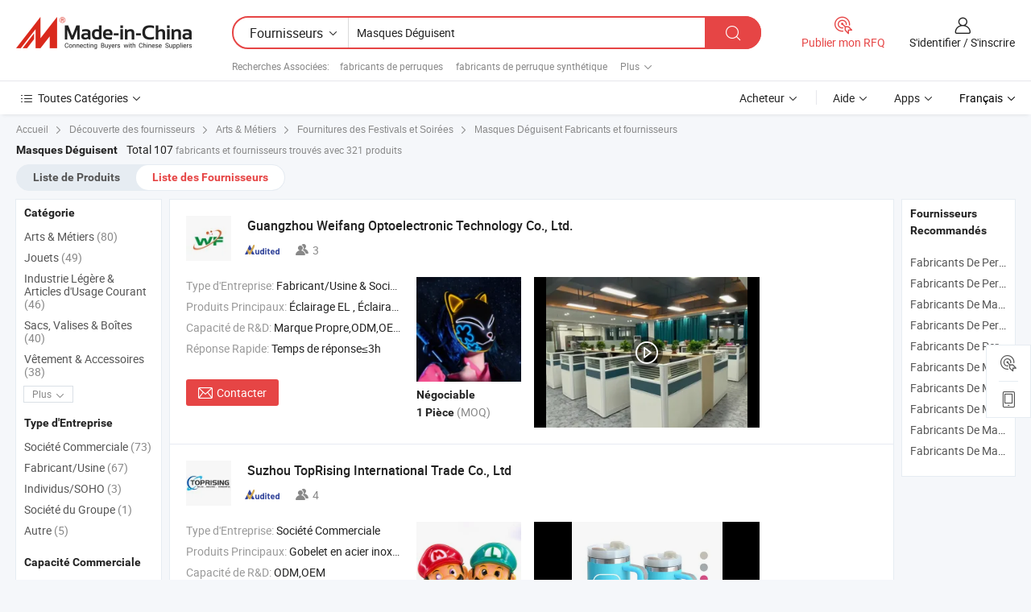

--- FILE ---
content_type: text/html;charset=UTF-8
request_url: https://fr.made-in-china.com/manufacturers/masks-masquerade.html
body_size: 62448
content:
<!DOCTYPE HTML>
<html lang="fr">
<head>
    <base href="//fr.made-in-china.com" target="_top"/>
<meta http-equiv="Content-Type" content="text/html; charset=utf-8" />
        <title>Masques Déguisent Fabricants de Chine, Masques Déguisent Fabricants & Fournisseurs sur fr.Made-in-China.com</title>
    <meta content="fabricants de Masques Déguisent, unise, fabricants chinois, fournisseurs chinois de Masques Déguisent" name="keywords">
        <meta content="liste de Masques Déguisent fabricants de Chine, accéder aux Masques Déguisent fabricants et Masques Déguisent fournisseurs de Chine avec efficacité sur fr.Made-in-China.com" name="description">
<link rel="dns-prefetch" href="//www.micstatic.com">
<link rel="preconnect" href="//www.micstatic.com">
<link rel="dns-prefetch" href="//image.made-in-china.com">
<link rel="preconnect" href="//image.made-in-china.com">
<link rel="dns-prefetch" href="//pic.made-in-china.com">
<link rel="preconnect" href="//pic.made-in-china.com">
			<link rel="canonical" href="//fr.made-in-china.com/manufacturers/masks-masquerade.html"/>
	      <link rel="next" href="//fr.made-in-china.com/manufacturers/masks-masquerade_2.html"/>
      <link type="text/css" rel="stylesheet" href="https://www.micstatic.com/common/css/global_bdef139a.css" /><link type="text/css" rel="stylesheet" href="https://www.micstatic.com/common/js/assets/artDialog/skins/simple_221eedfd.css" /><link type="text/css" rel="stylesheet" href="https://www.micstatic.com/common/css/validator_88e23ce7.css" /><link type="text/css" rel="stylesheet" href="https://www.micstatic.com/landing/www/qc/css/company-search.B_c1f52cf0.css" /><link type="text/css" rel="stylesheet" href="https://www.micstatic.com/common/future/core/style/future_d36576e8.css" /><link type="text/css" rel="stylesheet" href="https://www.micstatic.com/landing/www/qp/css/modules/swiper@7.0.5-bundle.min_f7b0d48b.css" /> 
                <link rel="alternate" hreflang="de" href="https://de.made-in-china.com/manufacturers/masks-masquerade.html" />
            <link rel="alternate" hreflang="hi" href="https://hi.made-in-china.com/manufacturers/masks-masquerade.html" />
            <link rel="alternate" hreflang="ru" href="https://ru.made-in-china.com/manufacturers/masks-masquerade.html" />
            <link rel="alternate" hreflang="pt" href="https://pt.made-in-china.com/manufacturers/masks-masquerade.html" />
            <link rel="alternate" hreflang="ko" href="https://kr.made-in-china.com/manufacturers/masks-masquerade.html" />
            <link rel="alternate" hreflang="en" href="https://www.made-in-china.com/manufacturers/masks-masquerade.html" />
            <link rel="alternate" hreflang="it" href="https://it.made-in-china.com/manufacturers/masks-masquerade.html" />
            <link rel="alternate" hreflang="fr" href="https://fr.made-in-china.com/manufacturers/masks-masquerade.html" />
            <link rel="alternate" hreflang="es" href="https://es.made-in-china.com/manufacturers/masks-masquerade.html" />
            <link rel="alternate" hreflang="sa" href="https://sa.made-in-china.com/manufacturers/masks-masquerade.html" />
            <link rel="alternate" hreflang="x-default" href="https://www.made-in-china.com/manufacturers/masks-masquerade.html" />
            <link rel="alternate" hreflang="vi" href="https://vi.made-in-china.com/manufacturers/masks-masquerade.html" />
            <link rel="alternate" hreflang="th" href="https://th.made-in-china.com/manufacturers/masks-masquerade.html" />
            <link rel="alternate" hreflang="ja" href="https://jp.made-in-china.com/manufacturers/masks-masquerade.html" />
            <link rel="alternate" hreflang="id" href="https://id.made-in-china.com/manufacturers/masks-masquerade.html" />
            <link rel="alternate" hreflang="nl" href="https://nl.made-in-china.com/manufacturers/masks-masquerade.html" />
            <link rel="alternate" hreflang="tr" href="https://tr.made-in-china.com/manufacturers/masks-masquerade.html" />
    <style>
        body .prod-favorite-icon .tip-faverite{
            width: 115px;
        }
        .J-async-dom .extra-rec {
            min-height: 1000px;
        }
    </style>
<!-- Polyfill Code Begin --><script chaset="utf-8" type="text/javascript" src="https://www.micstatic.com/polyfill/polyfill-simplify_eb12d58d.js"></script><!-- Polyfill Code End --></head>
<body probe-clarity="false" >
            <div id="header" ></div>
<script>
    function headerMlanInit() {
        const funcName = 'headerMlan';
        const app = new window[funcName]({target: document.getElementById('header'), props: {props: {"pageType":3,"logoTitle":"Fabricants et fournisseurs","logoUrl":null,"base":{"buyerInfo":{"service":"Service","newUserGuide":"Guide du Débutant","auditReport":"Audited Suppliers' Reports","meetSuppliers":"Meet Suppliers","onlineTrading":"Secured Trading Service","buyerCenter":"Centre d'Achat","contactUs":"Nous Contacter","search":"Découvrir","prodDirectory":"Répertoire des Produits","supplierDiscover":"Supplier Discover","sourcingRequest":"Publier la Demande d'Achat","quickLinks":"Quick Links","myFavorites":"Mes Favoris","visitHistory":"Historique de Navigation","buyer":"Acheteur","blog":"Perspectives Commerciales"},"supplierInfo":{"supplier":"Fournisseur","joinAdvance":"加入高级会员","tradeServerMarket":"外贸服务市场","memberHome":"外贸e家","cloudExpo":"Smart Expo云展会","onlineTrade":"交易服务","internationalLogis":"国际物流","northAmericaBrandSailing":"北美全渠道出海","micDomesticTradeStation":"中国制造网内贸站"},"helpInfo":{"whyMic":"Why Made-in-China.com","auditSupplierWay":"Comment Auditons-nous les Fournisseurs","securePaymentWay":"Comment Sécurisons-nous les Paiements","submitComplaint":"Soumettre une plainte","contactUs":"Nous Contacter","faq":"FAQ","help":"Aide"},"appsInfo":{"downloadApp":"Téléchargez l'App!","forBuyer":"Pour l'Acheteur","forSupplier":"Pour le Fournisseur","exploreApp":"Découvrez les Remises Exclusives de l'Application","apps":"Apps"},"languages":[{"lanCode":0,"simpleName":"en","name":"English","value":"//www.made-in-china.com/manufacturers/masks-masquerade.html","htmlLang":"en"},{"lanCode":5,"simpleName":"es","name":"Español","value":"//es.made-in-china.com/manufacturers/masks-masquerade.html","htmlLang":"es"},{"lanCode":4,"simpleName":"pt","name":"Português","value":"//pt.made-in-china.com/manufacturers/masks-masquerade.html","htmlLang":"pt"},{"lanCode":2,"simpleName":"fr","name":"Français","value":"//fr.made-in-china.com/","htmlLang":"fr"},{"lanCode":3,"simpleName":"ru","name":"Русский язык","value":"//ru.made-in-china.com/manufacturers/masks-masquerade.html","htmlLang":"ru"},{"lanCode":8,"simpleName":"it","name":"Italiano","value":"//it.made-in-china.com/manufacturers/masks-masquerade.html","htmlLang":"it"},{"lanCode":6,"simpleName":"de","name":"Deutsch","value":"//de.made-in-china.com/manufacturers/masks-masquerade.html","htmlLang":"de"},{"lanCode":7,"simpleName":"nl","name":"Nederlands","value":"//nl.made-in-china.com/manufacturers/masks-masquerade.html","htmlLang":"nl"},{"lanCode":9,"simpleName":"sa","name":"العربية","value":"//sa.made-in-china.com/manufacturers/masks-masquerade.html","htmlLang":"ar"},{"lanCode":11,"simpleName":"kr","name":"한국어","value":"//kr.made-in-china.com/manufacturers/masks-masquerade.html","htmlLang":"ko"},{"lanCode":10,"simpleName":"jp","name":"日本語","value":"//jp.made-in-china.com/manufacturers/masks-masquerade.html","htmlLang":"ja"},{"lanCode":12,"simpleName":"hi","name":"हिन्दी","value":"//hi.made-in-china.com/manufacturers/masks-masquerade.html","htmlLang":"hi"},{"lanCode":13,"simpleName":"th","name":"ภาษาไทย","value":"//th.made-in-china.com/manufacturers/masks-masquerade.html","htmlLang":"th"},{"lanCode":14,"simpleName":"tr","name":"Türkçe","value":"//tr.made-in-china.com/manufacturers/masks-masquerade.html","htmlLang":"tr"},{"lanCode":15,"simpleName":"vi","name":"Tiếng Việt","value":"//vi.made-in-china.com/manufacturers/masks-masquerade.html","htmlLang":"vi"},{"lanCode":16,"simpleName":"id","name":"Bahasa Indonesia","value":"//id.made-in-china.com/manufacturers/masks-masquerade.html","htmlLang":"id"}],"showMlan":true,"showRules":false,"rules":"Rules","language":"fr","menu":"Menu","subTitle":null,"subTitleLink":null,"stickyInfo":null},"categoryRegion":{"categories":"Toutes Catégories","categoryList":[{"name":"Agriculture & Nourriture","value":"https://fr.made-in-china.com/category1_Agriculture-Food/Agriculture-Food_usssssssss.html","catCode":"1000000000"},{"name":"Vêtement & Accessoires","value":"https://fr.made-in-china.com/category1_Apparel-Accessories/Apparel-Accessories_uussssssss.html","catCode":"1100000000"},{"name":"Arts & Métiers","value":"https://fr.made-in-china.com/category1_Arts-Crafts/Arts-Crafts_uyssssssss.html","catCode":"1200000000"},{"name":"Pièces & Accessoires d'Auto et de Moto","value":"https://fr.made-in-china.com/category1_Auto-Motorcycle-Parts-Accessories/Auto-Motorcycle-Parts-Accessories_yossssssss.html","catCode":"2900000000"},{"name":"Sacs, Valises & Boîtes","value":"https://fr.made-in-china.com/category1_Bags-Cases-Boxes/Bags-Cases-Boxes_yhssssssss.html","catCode":"2600000000"},{"name":"Produits Chimiques","value":"https://fr.made-in-china.com/category1_Chemicals/Chemicals_uissssssss.html","catCode":"1300000000"},{"name":"Produits Informatiques","value":"https://fr.made-in-china.com/category1_Computer-Products/Computer-Products_iissssssss.html","catCode":"3300000000"},{"name":"Construction & Décoration","value":"https://fr.made-in-china.com/category1_Construction-Decoration/Construction-Decoration_ugssssssss.html","catCode":"1500000000"},{"name":"Électroniques de Consommation","value":"https://fr.made-in-china.com/category1_Consumer-Electronics/Consumer-Electronics_unssssssss.html","catCode":"1400000000"},{"name":"Électricité & Électronique","value":"https://fr.made-in-china.com/category1_Electrical-Electronics/Electrical-Electronics_uhssssssss.html","catCode":"1600000000"},{"name":"Meuble","value":"https://fr.made-in-china.com/category1_Furniture/Furniture_yessssssss.html","catCode":"2700000000"},{"name":"Santé & Hygiène","value":"https://fr.made-in-china.com/category1_Health-Medicine/Health-Medicine_uessssssss.html","catCode":"1700000000"},{"name":"Équipement Industriel & Composants","value":"https://fr.made-in-china.com/category1_Industrial-Equipment-Components/Industrial-Equipment-Components_inssssssss.html","catCode":"3400000000"},{"name":"Instruments & Compteurs","value":"https://fr.made-in-china.com/category1_Instruments-Meters/Instruments-Meters_igssssssss.html","catCode":"3500000000"},{"name":"Industrie Légère & Articles d'Usage Courant","value":"https://fr.made-in-china.com/category1_Light-Industry-Daily-Use/Light-Industry-Daily-Use_urssssssss.html","catCode":"1800000000"},{"name":"Luminaire & Éclairage","value":"https://fr.made-in-china.com/category1_Lights-Lighting/Lights-Lighting_isssssssss.html","catCode":"3000000000"},{"name":"Machinerie de Fabrication & de Façonnage","value":"https://fr.made-in-china.com/category1_Manufacturing-Processing-Machinery/Manufacturing-Processing-Machinery_uossssssss.html","catCode":"1900000000"},{"name":"Métallurgie, Minéral & Énergie","value":"https://fr.made-in-china.com/category1_Metallurgy-Mineral-Energy/Metallurgy-Mineral-Energy_ysssssssss.html","catCode":"2000000000"},{"name":"Fournitures de Bureau","value":"https://fr.made-in-china.com/category1_Office-Supplies/Office-Supplies_yrssssssss.html","catCode":"2800000000"},{"name":"Emballage & Impression","value":"https://fr.made-in-china.com/category1_Packaging-Printing/Packaging-Printing_ihssssssss.html","catCode":"3600000000"},{"name":"Sécurité & Protection","value":"https://fr.made-in-china.com/category1_Security-Protection/Security-Protection_ygssssssss.html","catCode":"2500000000"},{"name":"Service","value":"https://fr.made-in-china.com/category1_Service/Service_ynssssssss.html","catCode":"2400000000"},{"name":"Sports & Loisirs","value":"https://fr.made-in-china.com/category1_Sporting-Goods-Recreation/Sporting-Goods-Recreation_iussssssss.html","catCode":"3100000000"},{"name":"Textile","value":"https://fr.made-in-china.com/category1_Textile/Textile_yussssssss.html","catCode":"2100000000"},{"name":"Outils & Quincaillerie","value":"https://fr.made-in-china.com/category1_Tools-Hardware/Tools-Hardware_iyssssssss.html","catCode":"3200000000"},{"name":"Jouets","value":"https://fr.made-in-china.com/category1_Toys/Toys_yyssssssss.html","catCode":"2200000000"},{"name":"Transport","value":"https://fr.made-in-china.com/category1_Transportation/Transportation_yissssssss.html","catCode":"2300000000"}],"more":"Plus"},"searchRegion":{"show":true,"lookingFor":"Dites-nous ce que vous recherchez...","homeUrl":"//fr.made-in-china.com","products":"Produits","suppliers":"Fournisseurs","auditedFactory":null,"uploadImage":"Télécharger une image","max20MbPerImage":"Maximum 20 Mo par image","yourRecentKeywords":"Vos Mots clés Récents","clearHistory":"Effacer l'Historique","popularSearches":"Recherches Associées","relatedSearches":"Plus","more":null,"maxSizeErrorMsg":"Le téléchargement a échoué. La taille maximale de l'image est de 20 Mo.","noNetworkErrorMsg":"Pas de connexion réseau. Veuillez vérifier vos paramètres réseau et réessayer.","uploadFailedErrorMsg":"Échec du téléchargement.Format d'image incorrect. Formats pris en charge: JPG, PNG, BMP.","relatedList":[{"word":"fabricants de perruques","adsData":"","link":"https://fr.made-in-china.com/manufacturers/wigs.html","title":"fabricants de perruques"},{"word":"fabricants de perruque synthétique","adsData":"","link":"https://fr.made-in-china.com/manufacturers/synthetic-wig.html","title":"fabricants de perruque synthétique"},{"word":"fabricants de faveur de fête","adsData":"","link":"https://fr.made-in-china.com/manufacturers/party-favor.html","title":"fabricants de faveur de fête"},{"word":"fabricants de perruque de fête","adsData":"","link":"https://fr.made-in-china.com/manufacturers/party-wig.html","title":"fabricants de perruque de fête"},{"word":"fabricants de perruques pour femmes mode","adsData":"","link":"https://fr.made-in-china.com/manufacturers/fashion-women-wigs.html","title":"fabricants de perruques pour femmes mode"},{"word":"Masques De Carnaval Vénitiens","adsData":"","link":"https://fr.made-in-china.com/tag_search_product/Venetian-Masquerade-Masks_ueirgihn_1.html","title":"Masques De Carnaval Vénitiens"},{"word":"Masques Vénitiens De Masquerade","adsData":"","link":"https://fr.made-in-china.com/tag_search_product/Masquerade-Venetian-Masks_neggoen_1.html","title":"Masques Vénitiens De Masquerade"},{"word":"Masque De Carnaval","adsData":"","link":"https://fr.made-in-china.com/tag_search_product/Carnival-Mask_ushggun_1.html","title":"Masque De Carnaval"},{"word":"Perruques En Fibre","adsData":"","link":"https://fr.made-in-china.com/tag_search_product/Fibre-Wigs_orhoohn_1.html","title":"Perruques En Fibre"},{"word":"Perruques De Noël","adsData":"","link":"https://fr.made-in-china.com/tag_search_product/Christmas-Wigs_ohgneyn_1.html","title":"Perruques De Noël"}],"relatedTitle":null,"relatedTitleLink":null,"formParams":null,"mlanFormParams":{"keyword":"Masques Déguisent","inputkeyword":"Masques Déguisent","type":null,"currentTab":null,"currentPage":null,"currentCat":null,"currentRegion":null,"currentProp":null,"submitPageUrl":null,"parentCat":null,"otherSearch":null,"currentAllCatalogCodes":null,"sgsMembership":null,"memberLevel":null,"topOrder":null,"size":null,"more":"plus","less":"less","staticUrl50":null,"staticUrl10":null,"staticUrl30":null,"condition":"1","conditionParamsList":[{"condition":"0","conditionName":null,"action":"/productSearch?keyword=#word#","searchUrl":null,"inputPlaceholder":null},{"condition":"1","conditionName":null,"action":"https://fr.made-in-china.com/companySearch?keyword=#word#","searchUrl":null,"inputPlaceholder":null}]},"enterKeywordTips":"Veuillez entrer un mot-clé au moins pour votre recherche.","openMultiSearch":false},"frequentRegion":{"rfq":{"rfq":"Publier mon RFQ","searchRfq":"Search RFQs","acquireRfqHover":"Dites-nous ce dont vous avez besoin et essayez la méthode simple pour obtenir des devis !","searchRfqHover":"Discover quality RFQs and connect with big-budget buyers"},"account":{"account":"Compte","signIn":"S'identifier","join":"S'inscrire","newUser":"Nouvel Utilisateur","joinFree":"S'inscrire","or":"Ou","socialLogin":"En cliquant sur Se connecter, S'inscrire gratuitement ou Continuer avec Facebook, Linkedin, Twitter, Google, %s, j'accepte le %sUser Agreement%s et la %sPrivacy Policy%s","message":"Messages","quotes":"Citations","orders":"Ordres","favorites":"Collection","visitHistory":"Historique de Navigation","postSourcingRequest":"Publier la Demande d'Achat","hi":"Bonjour","signOut":"Se Déconnecter","manageProduct":"Gérer les produits","editShowroom":"Modifier la salle d'exposition","username":"","userType":null,"foreignIP":true,"currentYear":2025,"userAgreement":"Accord d’Utilisateur","privacyPolicy":"Politique de Confidentialité"},"message":{"message":"Messages","signIn":"S'identifier","join":"S'inscrire","newUser":"Nouvel Utilisateur","joinFree":"S'inscrire","viewNewMsg":"Sign in to view the new messages","inquiry":"Demandes","rfq":"RFQs","awaitingPayment":"Awaiting payments","chat":"Discuter","awaitingQuotation":"En attente de devis"},"cart":{"cart":"Panier de Demande"}},"busiRegion":null,"previewRegion":null,"relatedQpSync":true,"relatedQpSearchUrl":"https://www.made-in-china.com/multi-search/getHeadRelatedQp?word=masks masquerade&headQpType=QC&lanCode=2"}}});
		const hoc=o=>(o.__proto__.$get=function(o){return this.$$.ctx[this.$$.props[o]]},o.__proto__.$getKeys=function(){return Object.keys(this.$$.props)},o.__proto__.$getProps=function(){return this.$get("props")},o.__proto__.$setProps=function(o){var t=this.$getKeys(),s={},p=this;t.forEach(function(o){s[o]=p.$get(o)}),s.props=Object.assign({},s.props,o),this.$set(s)},o.__proto__.$help=function(){console.log("\n            $set(props): void             | 设置props的值\n            $get(key: string): any        | 获取props指定key的值\n            $getKeys(): string[]          | 获取props所有key\n            $getProps(): any              | 获取props里key为props的值（适用nail）\n            $setProps(params: any): void  | 设置props里key为props的值（适用nail）\n            $on(ev, callback): func       | 添加事件监听，返回移除事件监听的函数\n            $destroy(): void              | 销毁组件并触发onDestroy事件\n        ")},o);
        window[`${funcName}Api`] = hoc(app);
    };
</script><script type="text/javascript" crossorigin="anonymous" onload="headerMlanInit()" src="https://www.micstatic.com/nail/pc/header-mlan_d82e6674.js"></script>    	<div class="auto-size J-auto-size qc-page">
        <input type="hidden" id="lanCode" name="lanCode" value="2">
        <input type="hidden" id="lan" name="lan" value="fr">
        <input type="hidden" id="sensor_pg_v" value="st:qc,m:masks masquerade,p:1,tp:103,stp:10302,tp:103,stp:10302"/>
        <input id="ads_word" name="ads_word" type="hidden" value="masks masquerade"/>
        <input type="hidden" id="relatedQpSync" name="relatedQpSync" value="true">
                        <input type="hidden" id="login" value="false" />
        <input type="hidden" id="loginBuyer" value="false" />
        <input type="hidden" id="liveComIds" value="null"/>
        <input type="hidden" name="user_behavior_trace_id" id="user_behavior_trace_id" value="1jcl9fjp865ci"/>
                <script class="J-mlan-config" type="text/data-lang" data-lang="">
        {
            "Please input keyword(s).": "Veuillez saisir le(s) mot(s) clé(s).",
            "Please input the information in English only.": "Veuillez saisir les informations en anglais uniquement.",
            "More": "Plus",
            "Less": "Moins",
            "negotiable": "Négociable",
            "Following": "Suivez",
            "Follow": "Suivez",
            "Followed Successfully!": "Suivi avec Succès !",
            "Unfollow Successfully!": "Désabonner avec Succès !",
            "Only for global buyer.": "Uniquement pour les acheteurs internationaux.",
            "1000 suppliers at the most.": "1000 fournisseurs au maximum.",
            "Your operation is too frequent, please try again after 24 hours.": "Votre opération est trop fréquente, veuillez réessayer après 24 heures.",
            "Please enter your full name.": "Veuillez entrer votre nom complet",
            "Please use English characters.": "Veuillez utiliser des caractères anglais.",
            "Enter your email address": "Veuillez entrer votre adresse email.",
            "Please enter your email address.": "Veuillez entrer votre adresse e-mail.",
            "Please enter a valid email address.": "Veuillez entrer votre adresse e-mail valide.",
            "To Be Negotiated": "A Négocier",
            "Updates notifications will be sent to this email, make sure your email is correct.": "Les notifications de mises à jour seront envoyées à cette adresse, vérifiez que votre adresse est correcte.",
            "Name": "Prénom",
            "Email": "Adresse E-mail",
            "An account already exists with this email,": "Un compte existe déjà avec cette adresse e-mail,",
            "Sign in": "S'identifier",
            "now or select another email address.": "maintenant ou sélectionnez une autre adresse e-mail.",
            "Confirm": "Confirmer",
            "Cancel": "Annuler",
            "Ms.": "Mme",
            "Mr.": "M.",
            "Miss": "Mme",
            "Mrs.": "Mme",
            "System error, please try again.": "Erreur système, essayez à nouveau.",
            "Chat Now!": "Discuter!",
            "Chat Now": "Discuter",
            "Chat with supplier online now!": "Discutez avec le fournisseur en ligne maintenant！",
            "Chat": "Discuter",
            "Talk to me!": "Parle moi!",
            "Supplier is offline now, please leave your message.": "Le fournisseur est hors ligne maintenant, veuillez laisser votre message.",
            "Products": "Produits",
            "Exhibitors": "Exposants",
            "Suppliers": "Fournisseurs"
        }
        </script>
                <div class="crumb crumb-new" itemscope itemtype="https://schema.org/BreadcrumbList">
    		<span itemprop="itemListElement" itemscope itemtype="https://schema.org/ListItem">
 <a itemprop="item" href="https://fr.made-in-china.com" rel="nofollow">
     <span itemprop="name">Accueil</span>
 </a>
 <meta itemprop="position" content="1" />
</span>
<i class="ob-icon icon-right"></i>
<span itemprop="itemListElement" itemscope itemtype="https://schema.org/ListItem">
  <a itemprop="item" href="https://fr.made-in-china.com/html/category.html" rel="nofollow">
      <span itemprop="name">Découverte des fournisseurs</span>
  </a>
  <meta itemprop="position" content="2" />
</span>
						<i class="ob-icon icon-right"></i>
				<span itemprop="itemListElement" itemscope itemtype="https://schema.org/ListItem">
		    <a itemprop="item" href="https://fr.made-in-china.com/category1_Arts-Crafts/Arts-Crafts_uyssssssss.html">
		        <span itemprop="name">Arts & Métiers</span>
		    </a>
		    <meta itemprop="position" content="3" />
		</span>
						<i class="ob-icon icon-right"></i>
				<span itemprop="itemListElement" itemscope itemtype="https://schema.org/ListItem">
		    <a itemprop="item" href="https://fr.made-in-china.com/category23_Arts-Crafts/Festival-Party-Supplies_uyuyssssss_1.html">
		        <span itemprop="name">Fournitures des Festivals et Soirées</span>
		    </a>
		    <meta itemprop="position" content="4" />
		</span>
	                                        <i class="ob-icon icon-right"></i>
                                        <h1>Masques D&eacute;guisent Fabricants et fournisseurs</h1>
            		</div>
		<div class="page grid qc-list">
                        <div class="layout-fly cf">
                <div class="main-wrap">
                    <div class="main">
						                        <div class="total-tip total-tip-new">
                                                                                                                                            <em class='key_word'>Masques D&eacute;guisent</em> <em>Total 107</em> fabricants et fournisseurs trouvés avec 321 produits
                        </div>
						<div class="list-tab">
                            <ul class="tab">
                                <li><a href="https://fr.made-in-china.com/tag_search_product/Masks-Masquerade_onohugn_1.html">Liste de Produits</a></li>
                                <li class="selected"><a>Liste des Fournisseurs</a></li>
                                                            </ul>
						</div>
																			<div class="search-list">
								        						                                                                        <div faw-module="suppliers_list" class="list-node
                   ">
            <div class="tip arrow-top company-description" style="display: none;">
        <div class="content">
                    EL Backlight, LED Backlight, EL Glow manufacturer / supplier in China, offering Ensemble de costumes de carnaval pour enfants avec ailes d'ange en plumes blanches lumineuses à LED, Ailes lumineuses LED pour enfants et adultes, ailes d'ange, capuche de princesse, accessoires pour danse et performances sur scène, 2026 Décoration de fête de scène populaire Rave LED Glow Lumière verte extérieure Gants laser and so on.
                </div>
        <span class="arrow arrow-out">
            <span class="arrow arrow-in"></span>
        </span>
    </div>
    <div class="company-logo-wrap">
                <div class="company-logo">
            <img src='https://www.micstatic.com/landing/www/qc/img/com-logo.png?_v=1765506421931' data-original="//image.made-in-china.com/206f0j00DErfutIsoUph/Guangzhou-Weifang-Optoelectronic-Technology-Co-Ltd-.jpg" alt="Guangzhou Weifang Optoelectronic Technology Co., Ltd." />
        </div>
        <div class="company-name-wrap">
            <h2 class="company-name">
                <a class="company-name-link" target="_blank" href="https://fr.made-in-china.com/co_wfgd888" ads-data="t:6,a:1,p:2,pcid:LFBtoNZCipHO,si:1,ty:1,c:17,st:3,pa:3,flx_deliv_tp:comb,ads_id:,ads_tp:,srv_id:" >
                                            Guangzhou Weifang Optoelectronic Technology Co., Ltd. </a>
            </h2>
            <div class="company-auth-wrap">
                <div class="compnay-auth">
                                                                                                                                                                                                                                                                                                                                                                                            												                                                                                                                        																		                                                                                                                        												                                                                                                                                                                                                    <span class="auth-block as-info">
                                <div class="as-logo pl-0 as-logo-now" reportUsable="reportUsable">
                                     <input type="hidden" value="LFBtoNZCipHO">
                                    <a target="_blank" href="https://fr.made-in-china.com/co_wfgd888/company_info.html" rel="nofollow" ads-data="t:6,a:1,p:2,pcid:LFBtoNZCipHO,si:1,ty:1,c:17,st:4,pa:4">
                                        <span class="left_2"><img class="auth-icon ico-audited" src='https://www.micstatic.com/common/img/icon-new/as_32.png' alt="Fournisseurs Audités"></span>
                                                                                                                    </a>
                                </div>
                            </span>
                                                                                                                                                                                                                <span class="auth-block basic-ability">
                        <img src="https://www.micstatic.com/landing/www/qc/img/employee.png?_v=1765506421931" alt="Nombre d'Employés" />3
                        <div class="tip arrow-top">
                            <div class="tip-con">Nombre d'Employés</div>
                            <span class="arrow arrow-out">
                                <span class="arrow arrow-in"></span>
                            </span>
                        </div>
                    </span>
                                    </div>
                <div class="com-actions">
                                                                            </div>
            </div>
        </div>
    </div>
    <div class="company-info-wrap">
        <div class="company-info">
            <div class="company-box">
                <div class="company-intro">
                                                                <div>
                            <label class="subject">Type d'Entreprise:</label>
                            <span title="Fabricant/Usine & Société Commerciale">
                                Fabricant/Usine & Société Commerciale
                            </span>
                        </div>
                                                                <div>
                            <label class="subject">Produits Principaux:</label>
                            <span title="Éclairage EL, Éclairage LED, Éclat EL, Chaussures lumineuses EL, Chapeau lumineux EL, Autocollants lumineux EL, Masque lumineux EL">
                                                                                                                                                        Éclairage EL , Éclairage LED , Éclat EL , Chaussures lumineuses EL , Chapeau lumineux EL </span>
                        </div>
                                                                <div>
                            <label class="subject">Capacité de R&D:</label>
                                                        <span title="Marque Propre,ODM,OEM">
                                Marque Propre,ODM,OEM
                            </span>
                        </div>
                                                                <div>
                            <label class="subject">Réponse Rapide:</label>
                            <span>
                                Temps de réponse≤3h
                            </span>
                        </div>
                                                                                                                                        </div>
                <div class="user-action">
                    <a rel="nofollow" fun-inquiry-supplier target="_blank" href="https://www.made-in-china.com/sendInquiry/shrom_LFBtoNZCipHO_LFBtoNZCipHO.html?from=search&type=cs&target=com&word=masks+masquerade&plant=fr" class="contact-btn" ads-data="t:6,a:1,p:2,pcid:LFBtoNZCipHO,si:1,ty:1,c:17,st:24,pa:24,st:24,flx_deliv_tp:comb,ads_id:,ads_tp:,srv_id:">
                        <i class="ob-icon icon-mail"></i> Contacter
                    </a>
                    <b class="tm3_chat_status" dataId="LFBtoNZCipHO_LFBtoNZCipHO_3"
                       inquiry="https://www.made-in-china.com/sendInquiry/shrom_LFBtoNZCipHO_LFBtoNZCipHO.html?from=search&type=cs&target=com&word=masks+masquerade&plant=fr"
                       processor="chat" cid="LFBtoNZCipHO" style="display:none"></b>
                    <a rel="nofollow" class="tm-on" title="Parle moi!" href="javascript:void('Talk to me!')"
                       style="display:none">Parle moi!</a>
                </div>
            </div>
        </div>
        <div class="rec-product-wrap">
                            <ul class="rec-product">
                                                                                                                                <li >
                                <div class="img-thumb">
                                    <a href="https://fr.made-in-china.com/co_wfgd888/product_Halloween-Glow-Mask-Glitter-Blood-Horror-Horror-LED-Mask-Masquerade-Party-Horror-Face-Hairlight_yuseiheiig.html" class="img-thumb-inner" target="_blank" title="Masque lumineux d'Halloween, paillettes, sang, horreur, masque LED, f&ecirc;te masqu&eacute;e, visage d'horreur, lumi&egrave;re capillaire">
                                        <img alt="Masque lumineux d'Halloween, paillettes, sang, horreur, masque LED, f&ecirc;te masqu&eacute;e, visage d'horreur, lumi&egrave;re capillaire" title="Masque lumineux d'Halloween, paillettes, sang, horreur, masque LED, f&ecirc;te masqu&eacute;e, visage d'horreur, lumi&egrave;re capillaire"
                                             src="https://image.made-in-china.com/2f1j00MjtoRObcrnqg/Masque-lumineux-d-Halloween-paillettes-sang-horreur-masque-LED-f-te-masqu-e-visage-d-horreur-lumi-re-capillaire.jpg"
                                                                                        faw-exposure ads-data="t:6,a:1,p:2,pcid:LFBtoNZCipHO,si:1,ty:1,c:17,st:8,pa:8,pid:LaKrozgGsnhv,tps:1,pdid:LaKrozgGsnhv,flx_deliv_tp:comb,ads_id:,ads_tp:,srv_id:"/>
                                    </a>
                                </div>
                                <div class="pro-price-moq">
                                    <div class="prd-price" title=""><strong class="price">Négociable</strong></div>
                                    <div class="moq" title="1 Pièce">1 Pièce <span class="text--grey">(MOQ)</span></div>
                                </div>
                            </li>
                                                                                                                                                        <li >
                                <div class="img-thumb">
                                    <a href="https://fr.made-in-china.com/co_wfgd888/product_Manufacturers-Straight-for-Halloween-Glow-Mask-Masquerade-Party-Escape-Atmosphere-Booster-LED-Flash_yuueonrrgg.html" class="img-thumb-inner" target="_blank" title="Fabricants Masque lumineux pour Halloween F&ecirc;te masqu&eacute;e &Eacute;vasion Ambiance Booster LED Flash">
                                        <img alt="Fabricants Masque lumineux pour Halloween F&ecirc;te masqu&eacute;e &Eacute;vasion Ambiance Booster LED Flash" title="Fabricants Masque lumineux pour Halloween F&ecirc;te masqu&eacute;e &Eacute;vasion Ambiance Booster LED Flash"
                                             src="https://image.made-in-china.com/2f1j00LOJkWDodilqA/Fabricants-Masque-lumineux-pour-Halloween-F-te-masqu-e-vasion-Ambiance-Booster-LED-Flash.jpg"
                                                                                        faw-exposure ads-data="t:6,a:1,p:2,pcid:LFBtoNZCipHO,si:1,ty:1,c:17,st:8,pa:8,pid:NTvpIkZuffhs,tps:2,pdid:NTvpIkZuffhs,flx_deliv_tp:comb,ads_id:,ads_tp:,srv_id:"/>
                                    </a>
                                </div>
                                <div class="pro-price-moq">
                                    <div class="prd-price" title="3,55 $US / Pi&egrave;ce"><strong class="price">3,55 $US</strong> / Pi&egrave;ce</div>
                                    <div class="moq" title="100 Pièces">100 Pièces <span class="text--grey">(MOQ)</span></div>
                                </div>
                            </li>
                                                                                                                                                        <li class="addto" >
                                <div class="img-thumb">
                                    <a href="https://fr.made-in-china.com/co_wfgd888/product_Luminous-Cool-Light-EL-Red-Plastic-Two-Color-Luminous-Ghost-Head-Mask-Marvel-Masquerade-Party-Performance-Bar_yuuurgghng.html" class="img-thumb-inner" target="_blank" title="Masque de t&ecirc;te de fant&ocirc;me lumineux en plastique rouge &agrave; deux couleurs pour f&ecirc;te masqu&eacute;e Marvel, performance au bar">
                                        <img alt="Masque de t&ecirc;te de fant&ocirc;me lumineux en plastique rouge &agrave; deux couleurs pour f&ecirc;te masqu&eacute;e Marvel, performance au bar" title="Masque de t&ecirc;te de fant&ocirc;me lumineux en plastique rouge &agrave; deux couleurs pour f&ecirc;te masqu&eacute;e Marvel, performance au bar"
                                             src="https://image.made-in-china.com/2f1j00jsGqTcfyZNbQ/Masque-de-t-te-de-fant-me-lumineux-en-plastique-rouge-deux-couleurs-pour-f-te-masqu-e-Marvel-performance-au-bar.jpg"
                                                                                        faw-exposure ads-data="t:6,a:1,p:2,pcid:LFBtoNZCipHO,si:1,ty:1,c:17,st:8,pa:8,pid:eTGYkiNCbfVh,tps:3,pdid:eTGYkiNCbfVh,flx_deliv_tp:comb,ads_id:,ads_tp:,srv_id:"/>
                                    </a>
                                </div>
                                <div class="pro-price-moq">
                                    <div class="prd-price" title=""><strong class="price">Négociable</strong></div>
                                    <div class="moq" title="1 Pièce">1 Pièce <span class="text--grey">(MOQ)</span></div>
                                </div>
                            </li>
                                                            </ul>
                                                            <script type="application/json">
                {
                    "sceneUrl": "",
                    "scenePicUrl": "",
                    "panoramaUrl": "",
                    "panoSnapshotUrl": "",
                    "videoUrl": "https://v.made-in-china.com/ucv/sbr/d3791b68e856d9ade817fba9dcc9df/f1ff00468a10348952151907933532_h264_def.mp4",
                    "videoCoverPicUrl": "https://image.made-in-china.com/358f0j00CENUOKMcyWqy/Guangzhou-Weifang-Optoelectronic-Technology-Co-Ltd-.jpg",
                    "vid":"",
                    "autoplay": true,
                    "comUrl": "https://fr.made-in-china.com/co_wfgd888",
                    "comName": "Guangzhou Weifang Optoelectronic Technology Co., Ltd.",
                    "csLevel": "30",
                    "sgsMembership": "0",
                    "keyWordSearch": "[{\"word\":\"&Eacute;clairage EL\",\"wordSearchUrl\":\"https://fr.made-in-china.com/co_wfgd888/product/keywordSearch?searchKeyword=&Eacute;clairage EL&viewType=0\"},{\"word\":\" &Eacute;clairage LED\",\"wordSearchUrl\":\"https://fr.made-in-china.com/co_wfgd888/product/keywordSearch?searchKeyword= &Eacute;clairage LED&viewType=0\"},{\"word\":\" &Eacute;clat EL\",\"wordSearchUrl\":\"https://fr.made-in-china.com/co_wfgd888/product/keywordSearch?searchKeyword= &Eacute;clat EL&viewType=0\"},{\"word\":\" Chaussures lumineuses EL\",\"wordSearchUrl\":\"https://fr.made-in-china.com/co_wfgd888/product/keywordSearch?searchKeyword= Chaussures lumineuses EL&viewType=0\"},{\"word\":\" Chapeau lumineux EL\",\"wordSearchUrl\":\"https://fr.made-in-china.com/co_wfgd888/product/keywordSearch?searchKeyword= Chapeau lumineux EL&viewType=0\"},{\"word\":\" Autocollants lumineux EL\",\"wordSearchUrl\":\"https://fr.made-in-china.com/co_wfgd888/product/keywordSearch?searchKeyword= Autocollants lumineux EL&viewType=0\"},{\"word\":\" Masque lumineux EL\",\"wordSearchUrl\":\"https://fr.made-in-china.com/co_wfgd888/product/keywordSearch?searchKeyword= Masque lumineux EL&viewType=0\"}]",
                    "inquiryUrl": "https://www.made-in-china.com/sendInquiry/shrom_LFBtoNZCipHO_LFBtoNZCipHO.html?from=search&type=cs&target=com&word=masks+masquerade&plant=fr",
                    "aboutUsUrl": "https://fr.made-in-china.com/co_wfgd888/company_info.html",
                    "placeholderUrl": "https://www.micstatic.com/landing/www/qc/img/spacer.gif?_v=1765506421931",
                    "tridImg": "https://www.micstatic.com/common/img/icon/3d_36.png?_v=1765506421931",
                    "tridGif": "https://www.micstatic.com/common/img/icon/3d_gif.gif?_v=1765506421931"
                }
            </script>
                <script>
                    document.addEventListener('DOMContentLoaded', function () {
                        var companyNames = document.querySelectorAll('.company-name-link');
                        companyNames.forEach(function (element) {
                            element.addEventListener('mouseover', function () {
                                // 显示公司简介
                                var description = element.closest('.list-node').querySelector('.company-description');
                                if (description) {
                                    description.style.display = 'block';
                                }
                            });
                            element.addEventListener('mouseout', function () {
                                // 隐藏公司简介
                                var description = element.closest('.list-node').querySelector('.company-description');
                                if (description) {
                                    description.style.display = 'none';
                                }
                            });
                        });
                    });
                </script>
                                            <div class="company-video-wrap" faw-exposure ads-data="t:6,a:1,p:2,pcid:LFBtoNZCipHO,si:1,ty:1,c:17,st:27,st:15,flx_deliv_tp:comb,ads_id:,ads_tp:,srv_id:">
                    <div class="J-holder">
                                                    <img class="cover--company" src="https://image.made-in-china.com/358f0j00CENUOKMcyWqy/Guangzhou-Weifang-Optoelectronic-Technology-Co-Ltd-.jpg" faw-video ads-data="t:6,a:1,p:2,pcid:LFBtoNZCipHO,si:1,ty:1,c:17,st:27,st:15,item_type:com_details,item_id:YQIaZtCuazWc,cloud_media_url:https://v.made-in-china.com/ucv/sbr/d3791b68e856d9ade817fba9dcc9df/f1ff00468a10348952151907933532_h264_def.mp4,flx_deliv_tp:comb,ads_id:,ads_tp:,srv_id:" />
                                                <div class="J-company-play play-video">
                            <i class="ob-icon icon-play"></i>
                        </div>
                    </div>
                </div>
                                </div>
    </div>
    </div> <div faw-module="suppliers_list" class="list-node
                           even
               ">
            <div class="tip arrow-top company-description" style="display: none;">
        <div class="content">
                    Stainless Steel Tumbler, Ceramic Coffee Mug, Inflatable Mattress manufacturer / supplier in China, offering Matelas de camping ultraléger et gonflable avec pompe à pied intégrée, matelas d'air léger et compact, meilleur matelas de sommeil, Bouteilles d'eau sportives en métal réutilisables de haute qualité 17oz 25oz classique pour la gym, bouteille de shaker en acier inoxydable pour protéines, tasse à secouer noire, Personnalisez le nouveau design de la balle anti-stress en forme d'aigle avec impression du logo and so on.
                </div>
        <span class="arrow arrow-out">
            <span class="arrow arrow-in"></span>
        </span>
    </div>
    <div class="company-logo-wrap">
                <div class="company-logo">
            <img src='https://www.micstatic.com/landing/www/qc/img/com-logo.png?_v=1765506421931' data-original="//image.made-in-china.com/206f0j00LtuYpOUnafbm/Suzhou-TopRising-International-Trade-Co-Ltd.jpg" alt="Suzhou TopRising International Trade Co., Ltd" />
        </div>
        <div class="company-name-wrap">
            <h2 class="company-name">
                <a class="company-name-link" target="_blank" href="https://fr.made-in-china.com/co_sz-toprising" ads-data="t:6,a:2,p:2,pcid:AZDfiutbgRHC,si:1,ty:1,c:17,st:3,pa:3,flx_deliv_tp:comb,ads_id:,ads_tp:,srv_id:" >
                                            Suzhou TopRising International Trade Co., Ltd </a>
            </h2>
            <div class="company-auth-wrap">
                <div class="compnay-auth">
                                                                                                                                                                                                                                                                                                                                                                                            												                                                                                                                        																		                                                                                                                        												                                                                                                                                                                                                    <span class="auth-block as-info">
                                <div class="as-logo pl-0 as-logo-now" reportUsable="reportUsable">
                                     <input type="hidden" value="AZDfiutbgRHC">
                                    <a target="_blank" href="https://fr.made-in-china.com/co_sz-toprising/company_info.html" rel="nofollow" ads-data="t:6,a:2,p:2,pcid:AZDfiutbgRHC,si:1,ty:1,c:17,st:4,pa:4">
                                        <span class="left_2"><img class="auth-icon ico-audited" src='https://www.micstatic.com/common/img/icon-new/as_32.png' alt="Fournisseurs Audités"></span>
                                                                                                                    </a>
                                </div>
                            </span>
                                                                                                                                                                                                                <span class="auth-block basic-ability">
                        <img src="https://www.micstatic.com/landing/www/qc/img/employee.png?_v=1765506421931" alt="Nombre d'Employés" />4
                        <div class="tip arrow-top">
                            <div class="tip-con">Nombre d'Employés</div>
                            <span class="arrow arrow-out">
                                <span class="arrow arrow-in"></span>
                            </span>
                        </div>
                    </span>
                                    </div>
                <div class="com-actions">
                                                                            </div>
            </div>
        </div>
    </div>
    <div class="company-info-wrap">
        <div class="company-info">
            <div class="company-box">
                <div class="company-intro">
                                                                <div>
                            <label class="subject">Type d'Entreprise:</label>
                            <span title="Société Commerciale">
                                Société Commerciale
                            </span>
                        </div>
                                                                <div>
                            <label class="subject">Produits Principaux:</label>
                            <span title="Gobelet en acier inoxydable, gobelet isolé sous vide, bouteille d'eau, tasse à café">
                                                                                                                                                        Gobelet en acier inoxydable , gobelet isolé sous vide , bouteille d'eau , tasse à café </span>
                        </div>
                                                                <div>
                            <label class="subject">Capacité de R&D:</label>
                                                        <span title="ODM,OEM">
                                ODM,OEM
                            </span>
                        </div>
                                                                <div>
                            <label class="subject">Réponse Rapide:</label>
                            <span>
                                Temps de réponse≤3h
                            </span>
                        </div>
                                                                                                                                        </div>
                <div class="user-action">
                    <a rel="nofollow" fun-inquiry-supplier target="_blank" href="https://www.made-in-china.com/sendInquiry/shrom_AZDfiutbgRHC_AZDfiutbgRHC.html?from=search&type=cs&target=com&word=masks+masquerade&plant=fr" class="contact-btn" ads-data="t:6,a:2,p:2,pcid:AZDfiutbgRHC,si:1,ty:1,c:17,st:24,pa:24,st:24,flx_deliv_tp:comb,ads_id:,ads_tp:,srv_id:">
                        <i class="ob-icon icon-mail"></i> Contacter
                    </a>
                    <b class="tm3_chat_status" dataId="AZDfiutbgRHC_AZDfiutbgRHC_3"
                       inquiry="https://www.made-in-china.com/sendInquiry/shrom_AZDfiutbgRHC_AZDfiutbgRHC.html?from=search&type=cs&target=com&word=masks+masquerade&plant=fr"
                       processor="chat" cid="AZDfiutbgRHC" style="display:none"></b>
                    <a rel="nofollow" class="tm-on" title="Parle moi!" href="javascript:void('Talk to me!')"
                       style="display:none">Parle moi!</a>
                </div>
            </div>
        </div>
        <div class="rec-product-wrap">
                            <ul class="rec-product">
                                                                                                                                <li >
                                <div class="img-thumb">
                                    <a href="https://fr.made-in-china.com/co_sz-toprising/product_Halloween-LED-Cold-Light-Luminous-Mario-Super-Mario-Masks-Cartoon-Game-Anime-Masquerade-Party_uonegihyuu.html" class="img-thumb-inner" target="_blank" title="Masques lumineux LED froid Halloween Mario Super Mario dessin anim&eacute; jeu anime f&ecirc;te masqu&eacute;e">
                                        <img alt="Masques lumineux LED froid Halloween Mario Super Mario dessin anim&eacute; jeu anime f&ecirc;te masqu&eacute;e" title="Masques lumineux LED froid Halloween Mario Super Mario dessin anim&eacute; jeu anime f&ecirc;te masqu&eacute;e"
                                             src="https://image.made-in-china.com/2f1j00SCGioKMFwvUO/Masques-lumineux-LED-froid-Halloween-Mario-Super-Mario-dessin-anim-jeu-anime-f-te-masqu-e.jpg"
                                                                                        faw-exposure ads-data="t:6,a:2,p:2,pcid:AZDfiutbgRHC,si:1,ty:1,c:17,st:8,pa:8,pid:rFXaPGcvbitq,tps:1,pdid:rFXaPGcvbitq,flx_deliv_tp:comb,ads_id:,ads_tp:,srv_id:"/>
                                    </a>
                                </div>
                                <div class="pro-price-moq">
                                    <div class="prd-price" title="2,77 $US / Pi&egrave;ce"><strong class="price">2,77 $US</strong> / Pi&egrave;ce</div>
                                    <div class="moq" title="50 Pièces">50 Pièces <span class="text--grey">(MOQ)</span></div>
                                </div>
                            </li>
                                                                                                                                                        <li >
                                <div class="img-thumb">
                                    <a href="https://fr.made-in-china.com/co_sz-toprising/product_View-Larger-Imagenew-Halloween-Glowing-Mask-Party-Halloween-Horror-Skeleton-LED-Face-Cover-Neon-Cosplay-Light-up-Masquerade-Masks_uooehyegny.html" class="img-thumb-inner" target="_blank" title="Voir plus grand Image nouveau masque lumineux d'Halloween f&ecirc;te Halloween horreur squelette masque facial LED n&eacute;on cosplay masques lumineux">
                                        <img alt="Voir plus grand Image nouveau masque lumineux d'Halloween f&ecirc;te Halloween horreur squelette masque facial LED n&eacute;on cosplay masques lumineux" title="Voir plus grand Image nouveau masque lumineux d'Halloween f&ecirc;te Halloween horreur squelette masque facial LED n&eacute;on cosplay masques lumineux"
                                             src="https://image.made-in-china.com/2f1j00QtnoLygHHvpC/Voir-plus-grand-Image-nouveau-masque-lumineux-d-Halloween-f-te-Halloween-horreur-squelette-masque-facial-LED-n-on-cosplay-masques-lumineux.jpg"
                                                                                        faw-exposure ads-data="t:6,a:2,p:2,pcid:AZDfiutbgRHC,si:1,ty:1,c:17,st:8,pa:8,pid:kZvtUIeOwdYX,tps:2,pdid:kZvtUIeOwdYX,flx_deliv_tp:comb,ads_id:,ads_tp:,srv_id:"/>
                                    </a>
                                </div>
                                <div class="pro-price-moq">
                                    <div class="prd-price" title="3,29 $US / Pi&egrave;ce"><strong class="price">3,29 $US</strong> / Pi&egrave;ce</div>
                                    <div class="moq" title="100 Pièces">100 Pièces <span class="text--grey">(MOQ)</span></div>
                                </div>
                            </li>
                                                                                                                                                        <li class="addto" >
                                <div class="img-thumb">
                                    <a href="https://fr.made-in-china.com/co_sz-toprising/product_LED-Light-up-Bar-Party-Mask-Funny-Full-Face-Luminous-EL-Halloween-Mask-for-Halloween-Cosplay-Costume-Masquerade-Parties_ysegosoyrg.html" class="img-thumb-inner" target="_blank" title="Masque lumineux LED pour f&ecirc;te, dr&ocirc;le, pleine face, masque EL pour Halloween, costume de cosplay, soir&eacute;es masqu&eacute;es">
                                        <img alt="Masque lumineux LED pour f&ecirc;te, dr&ocirc;le, pleine face, masque EL pour Halloween, costume de cosplay, soir&eacute;es masqu&eacute;es" title="Masque lumineux LED pour f&ecirc;te, dr&ocirc;le, pleine face, masque EL pour Halloween, costume de cosplay, soir&eacute;es masqu&eacute;es"
                                             src="https://image.made-in-china.com/2f1j00pkjbwGAWyzqm/Masque-lumineux-LED-pour-f-te-dr-le-pleine-face-masque-EL-pour-Halloween-costume-de-cosplay-soir-es-masqu-es.jpg"
                                                                                        faw-exposure ads-data="t:6,a:2,p:2,pcid:AZDfiutbgRHC,si:1,ty:1,c:17,st:8,pa:8,pid:pQkUmjZznvhd,tps:3,pdid:pQkUmjZznvhd,flx_deliv_tp:comb,ads_id:,ads_tp:,srv_id:"/>
                                    </a>
                                </div>
                                <div class="pro-price-moq">
                                    <div class="prd-price" title="1,99 $US / Pi&egrave;ce"><strong class="price">1,99 $US</strong> / Pi&egrave;ce</div>
                                    <div class="moq" title="100 Pièces">100 Pièces <span class="text--grey">(MOQ)</span></div>
                                </div>
                            </li>
                                                            </ul>
                                                            <script type="application/json">
                {
                    "sceneUrl": "",
                    "scenePicUrl": "",
                    "panoramaUrl": "",
                    "panoSnapshotUrl": "",
                    "videoUrl": "https://v.made-in-china.com/ucv/sbr/05df0f775f463f639ac1387bfbc452/04e5b91c6710421284750742559499_h264_def.mp4",
                    "videoCoverPicUrl": "https://image.made-in-china.com/358f0j00LalUYMDAJboz/Suzhou-TopRising-International-Trade-Co-Ltd.jpg",
                    "vid":"",
                    "autoplay": true,
                    "comUrl": "https://fr.made-in-china.com/co_sz-toprising",
                    "comName": "Suzhou TopRising International Trade Co., Ltd",
                    "csLevel": "30",
                    "sgsMembership": "0",
                    "keyWordSearch": "[{\"word\":\"Gobelet en acier inoxydable\",\"wordSearchUrl\":\"https://fr.made-in-china.com/co_sz-toprising/product/keywordSearch?searchKeyword=Gobelet en acier inoxydable&viewType=0\"},{\"word\":\" gobelet isol&eacute; sous vide\",\"wordSearchUrl\":\"https://fr.made-in-china.com/co_sz-toprising/product/keywordSearch?searchKeyword= gobelet isol&eacute; sous vide&viewType=0\"},{\"word\":\" bouteille d'eau\",\"wordSearchUrl\":\"https://fr.made-in-china.com/co_sz-toprising/product/keywordSearch?searchKeyword= bouteille d'eau&viewType=0\"},{\"word\":\" tasse &agrave; caf&eacute;\",\"wordSearchUrl\":\"https://fr.made-in-china.com/co_sz-toprising/product/keywordSearch?searchKeyword= tasse &agrave; caf&eacute;&viewType=0\"}]",
                    "inquiryUrl": "https://www.made-in-china.com/sendInquiry/shrom_AZDfiutbgRHC_AZDfiutbgRHC.html?from=search&type=cs&target=com&word=masks+masquerade&plant=fr",
                    "aboutUsUrl": "https://fr.made-in-china.com/co_sz-toprising/company_info.html",
                    "placeholderUrl": "https://www.micstatic.com/landing/www/qc/img/spacer.gif?_v=1765506421931",
                    "tridImg": "https://www.micstatic.com/common/img/icon/3d_36.png?_v=1765506421931",
                    "tridGif": "https://www.micstatic.com/common/img/icon/3d_gif.gif?_v=1765506421931"
                }
            </script>
                <script>
                    document.addEventListener('DOMContentLoaded', function () {
                        var companyNames = document.querySelectorAll('.company-name-link');
                        companyNames.forEach(function (element) {
                            element.addEventListener('mouseover', function () {
                                // 显示公司简介
                                var description = element.closest('.list-node').querySelector('.company-description');
                                if (description) {
                                    description.style.display = 'block';
                                }
                            });
                            element.addEventListener('mouseout', function () {
                                // 隐藏公司简介
                                var description = element.closest('.list-node').querySelector('.company-description');
                                if (description) {
                                    description.style.display = 'none';
                                }
                            });
                        });
                    });
                </script>
                                            <div class="company-video-wrap" faw-exposure ads-data="t:6,a:2,p:2,pcid:AZDfiutbgRHC,si:1,ty:1,c:17,st:27,st:15,flx_deliv_tp:comb,ads_id:,ads_tp:,srv_id:">
                    <div class="J-holder">
                                                    <img class="cover--company" src="https://image.made-in-china.com/358f0j00LalUYMDAJboz/Suzhou-TopRising-International-Trade-Co-Ltd.jpg" faw-video ads-data="t:6,a:2,p:2,pcid:AZDfiutbgRHC,si:1,ty:1,c:17,st:27,st:15,item_type:com_details,item_id:lmparSfDsihs,cloud_media_url:https://v.made-in-china.com/ucv/sbr/05df0f775f463f639ac1387bfbc452/04e5b91c6710421284750742559499_h264_def.mp4,flx_deliv_tp:comb,ads_id:,ads_tp:,srv_id:" />
                                                <div class="J-company-play play-video">
                            <i class="ob-icon icon-play"></i>
                        </div>
                    </div>
                </div>
                                </div>
    </div>
    </div> <div faw-module="suppliers_list" class="list-node
                   ">
            <div class="tip arrow-top company-description" style="display: none;">
        <div class="content">
                    Protective Clothing, Baseball Caps, Microfiber Cloth manufacturer / supplier in China, offering Médaille en métal de haute qualité 3D avec impression en gravure pour le sport, Vente en gros, vente chaude, médaille en alliage métallique moderne personnalisée de l'usine, gravure, peinture, souvenir, Découpez des médailles de danse en métal personnalisées avec un design doré en couleur intégrale and so on.
                </div>
        <span class="arrow arrow-out">
            <span class="arrow arrow-in"></span>
        </span>
    </div>
    <div class="company-logo-wrap">
                <div class="company-logo">
            <img src='https://www.micstatic.com/landing/www/qc/img/com-logo.png?_v=1765506421931' data-original="//image.made-in-china.com/206f0j00nTIEreNyaapH/GOLDSAND-ACCESSORY-LIMITED.jpg" alt="GOLDSAND ACCESSORY LIMITED" />
        </div>
        <div class="company-name-wrap">
            <h2 class="company-name">
                <a class="company-name-link" target="_blank" href="https://fr.made-in-china.com/co_sxfchina" ads-data="t:6,a:3,p:2,pcid:sbqneTyMXtlG,si:1,ty:1,c:17,st:3,pa:3,flx_deliv_tp:comb,ads_id:,ads_tp:,srv_id:" >
                                            GOLDSAND ACCESSORY LIMITED </a>
            </h2>
            <div class="company-auth-wrap">
                <div class="compnay-auth">
                                                                                                                                                                                                                                                                                                                                                                                            												                                                                                                                        																		                                                                                                                        												                                                                                                                                                                                                    <span class="auth-block as-info">
                                <div class="as-logo pl-0 as-logo-now" reportUsable="reportUsable">
                                     <input type="hidden" value="sbqneTyMXtlG">
                                    <a target="_blank" href="https://fr.made-in-china.com/co_sxfchina/company_info.html" rel="nofollow" ads-data="t:6,a:3,p:2,pcid:sbqneTyMXtlG,si:1,ty:1,c:17,st:4,pa:4">
                                        <span class="left_2"><img class="auth-icon ico-audited" src='https://www.micstatic.com/common/img/icon-new/as_32.png' alt="Fournisseurs Audités"></span>
                                                                                                                    </a>
                                </div>
                            </span>
                                                                                                                                                                                                        </div>
                <div class="com-actions">
                                                                <div class="action action-follow follow-btn" data-logusername="sxfchina" data-cid="sbqneTyMXtlG" ads-data="st:69,pdid:,pcid:sbqneTyMXtlG,is_trade:,is_sample:,is_rushorder:,a:3,flx_deliv_tp:comb,ads_id:,ads_tp:,srv_id:">
                            <a href="javascript:void(0)">
                                <i class="ob-icon icon-heart-f"></i>
                                <i class="ob-icon icon-heart"></i>
                                <span>Suivez</span>
                            </a>
                        </div>
                                                        </div>
            </div>
        </div>
    </div>
    <div class="company-info-wrap">
        <div class="company-info">
            <div class="company-box">
                <div class="company-intro">
                                                                                    <div>
                            <label class="subject">Produits Principaux:</label>
                            <span title="Vêtements de protection, casquettes de baseball, chiffon en microfibre, guirlande lumineuse LED, gants en nitrile jetables, bâton lumineux LED, casquette de sport, chiffon de nettoyage, lumière de vélo, masque en microfibre">
                                                                                                                                                        Vêtements de protection , casquettes de baseball , chiffon en microfibre , guirlande lumineuse LED , gants en nitrile jetables </span>
                        </div>
                                                                                                                                                                            <div>
                                <label class="subject">Ville/Province:</label>
                                <span>
                                    Qingdao, Shandong
                                </span>
                            </div>
                                                                                                    </div>
                <div class="user-action">
                    <a rel="nofollow" fun-inquiry-supplier target="_blank" href="https://www.made-in-china.com/sendInquiry/shrom_sbqneTyMXtlG_sbqneTyMXtlG.html?from=search&type=cs&target=com&word=masks+masquerade&plant=fr" class="contact-btn" ads-data="t:6,a:3,p:2,pcid:sbqneTyMXtlG,si:1,ty:1,c:17,st:24,pa:24,st:24,flx_deliv_tp:comb,ads_id:,ads_tp:,srv_id:">
                        <i class="ob-icon icon-mail"></i> Contacter
                    </a>
                    <b class="tm3_chat_status" dataId="sbqneTyMXtlG_sbqneTyMXtlG_3"
                       inquiry="https://www.made-in-china.com/sendInquiry/shrom_sbqneTyMXtlG_sbqneTyMXtlG.html?from=search&type=cs&target=com&word=masks+masquerade&plant=fr"
                       processor="chat" cid="sbqneTyMXtlG" style="display:none"></b>
                    <a rel="nofollow" class="tm-on" title="Parle moi!" href="javascript:void('Talk to me!')"
                       style="display:none">Parle moi!</a>
                </div>
            </div>
        </div>
        <div class="rec-product-wrap">
                            <ul class="rec-product">
                                                                                                                                <li >
                                <div class="img-thumb">
                                    <a href="https://fr.made-in-china.com/co_sxfchina/product_Glamorous-LED-Feather-Masks-for-Unforgettable-Party-Experiences_yshruhyeoy.html" class="img-thumb-inner" target="_blank" title="Masques en plumes LED glamour pour des exp&eacute;riences de f&ecirc;te inoubliables">
                                        <img alt="Masques en plumes LED glamour pour des exp&eacute;riences de f&ecirc;te inoubliables" title="Masques en plumes LED glamour pour des exp&eacute;riences de f&ecirc;te inoubliables"
                                             src="https://image.made-in-china.com/2f1j00VbPoUDSqqQuE/Masques-en-plumes-LED-glamour-pour-des-exp-riences-de-f-te-inoubliables.jpg"
                                                                                        faw-exposure ads-data="t:6,a:3,p:2,pcid:sbqneTyMXtlG,si:1,ty:1,c:17,st:8,pa:8,pid:vENrodTXnqpY,tps:1,pdid:vENrodTXnqpY,flx_deliv_tp:comb,ads_id:,ads_tp:,srv_id:"/>
                                    </a>
                                </div>
                                <div class="pro-price-moq">
                                    <div class="prd-price" title="0,45 $US / Pi&egrave;ce"><strong class="price">0,45 $US</strong> / Pi&egrave;ce</div>
                                    <div class="moq" title="100 Pièces">100 Pièces <span class="text--grey">(MOQ)</span></div>
                                </div>
                            </li>
                                                                                                                                                        <li >
                                <div class="img-thumb">
                                    <a href="https://fr.made-in-china.com/co_sxfchina/product_Colorful-LED-Neon-Halloween-Mask-for-Masquerade-Parties_uoyirnogsg.html" class="img-thumb-inner" target="_blank" title="Masque n&eacute;on LED color&eacute; pour les f&ecirc;tes masqu&eacute;es d'Halloween">
                                        <img alt="Masque n&eacute;on LED color&eacute; pour les f&ecirc;tes masqu&eacute;es d'Halloween" title="Masque n&eacute;on LED color&eacute; pour les f&ecirc;tes masqu&eacute;es d'Halloween"
                                             src="https://image.made-in-china.com/2f1j00QbciakTFhNoW/Masque-n-on-LED-color-pour-les-f-tes-masqu-es-d-Halloween.jpg"
                                                                                        faw-exposure ads-data="t:6,a:3,p:2,pcid:sbqneTyMXtlG,si:1,ty:1,c:17,st:8,pa:8,pid:kwuaIQCGXYVd,tps:2,pdid:kwuaIQCGXYVd,flx_deliv_tp:comb,ads_id:,ads_tp:,srv_id:"/>
                                    </a>
                                </div>
                                <div class="pro-price-moq">
                                    <div class="prd-price" title="2,2 $US / Pi&egrave;ce"><strong class="price">2,2 $US</strong> / Pi&egrave;ce</div>
                                    <div class="moq" title="100 Pièces">100 Pièces <span class="text--grey">(MOQ)</span></div>
                                </div>
                            </li>
                                                                                                                                                        <li class="addto" >
                                <div class="img-thumb">
                                    <a href="https://fr.made-in-china.com/co_sxfchina/product_LED-Voice-Controlled-Party-Face-Mask-with-Colorful-Effects_uosnnyiuny.html" class="img-thumb-inner" target="_blank" title="Masque de f&ecirc;te &agrave; commande vocale LED avec effets color&eacute;s">
                                        <img alt="Masque de f&ecirc;te &agrave; commande vocale LED avec effets color&eacute;s" title="Masque de f&ecirc;te &agrave; commande vocale LED avec effets color&eacute;s"
                                             src="https://image.made-in-china.com/2f1j00plLrgHeWHszO/Masque-de-f-te-commande-vocale-LED-avec-effets-color-s.jpg"
                                                                                        faw-exposure ads-data="t:6,a:3,p:2,pcid:sbqneTyMXtlG,si:1,ty:1,c:17,st:8,pa:8,pid:TdIArHlwOJYz,tps:3,pdid:TdIArHlwOJYz,flx_deliv_tp:comb,ads_id:,ads_tp:,srv_id:"/>
                                    </a>
                                </div>
                                <div class="pro-price-moq">
                                    <div class="prd-price" title="3,46 $US / Pi&egrave;ce"><strong class="price">3,46 $US</strong> / Pi&egrave;ce</div>
                                    <div class="moq" title="2 000 Pièces">2 000 Pièces <span class="text--grey">(MOQ)</span></div>
                                </div>
                            </li>
                                                            </ul>
                                                            <script type="application/json">
                {
                    "sceneUrl": "",
                    "scenePicUrl": "",
                    "panoramaUrl": "",
                    "panoSnapshotUrl": "",
                    "videoUrl": "https://v.made-in-china.com/ucv/sbr/dd81f1fc863f16b1cd779914c77c78/235ed053f610312926225362704951_h264_def.mp4",
                    "videoCoverPicUrl": "https://image.made-in-china.com/358f0j00kTNYHmoFfhue/GOLDSAND-ACCESSORY-LIMITED.jpg",
                    "vid":"",
                    "autoplay": true,
                    "comUrl": "https://fr.made-in-china.com/co_sxfchina",
                    "comName": "GOLDSAND ACCESSORY LIMITED",
                    "csLevel": "50",
                    "sgsMembership": "0",
                    "keyWordSearch": "[{\"word\":\"V&ecirc;tements de protection\",\"wordSearchUrl\":\"https://fr.made-in-china.com/co_sxfchina/product/keywordSearch?searchKeyword=V&ecirc;tements de protection&viewType=0\"},{\"word\":\" casquettes de baseball\",\"wordSearchUrl\":\"https://fr.made-in-china.com/co_sxfchina/product/keywordSearch?searchKeyword= casquettes de baseball&viewType=0\"},{\"word\":\" chiffon en microfibre\",\"wordSearchUrl\":\"https://fr.made-in-china.com/co_sxfchina/product/keywordSearch?searchKeyword= chiffon en microfibre&viewType=0\"},{\"word\":\" guirlande lumineuse LED\",\"wordSearchUrl\":\"https://fr.made-in-china.com/co_sxfchina/product/keywordSearch?searchKeyword= guirlande lumineuse LED&viewType=0\"},{\"word\":\" gants en nitrile jetables\",\"wordSearchUrl\":\"https://fr.made-in-china.com/co_sxfchina/product/keywordSearch?searchKeyword= gants en nitrile jetables&viewType=0\"},{\"word\":\" b&acirc;ton lumineux LED\",\"wordSearchUrl\":\"https://fr.made-in-china.com/co_sxfchina/product/keywordSearch?searchKeyword= b&acirc;ton lumineux LED&viewType=0\"},{\"word\":\" casquette de sport\",\"wordSearchUrl\":\"https://fr.made-in-china.com/co_sxfchina/product/keywordSearch?searchKeyword= casquette de sport&viewType=0\"},{\"word\":\" chiffon de nettoyage\",\"wordSearchUrl\":\"https://fr.made-in-china.com/co_sxfchina/product/keywordSearch?searchKeyword= chiffon de nettoyage&viewType=0\"},{\"word\":\" lumi&egrave;re de v&eacute;lo\",\"wordSearchUrl\":\"https://fr.made-in-china.com/co_sxfchina/product/keywordSearch?searchKeyword= lumi&egrave;re de v&eacute;lo&viewType=0\"},{\"word\":\" masque en microfibre\",\"wordSearchUrl\":\"https://fr.made-in-china.com/co_sxfchina/product/keywordSearch?searchKeyword= masque en microfibre&viewType=0\"}]",
                    "inquiryUrl": "https://www.made-in-china.com/sendInquiry/shrom_sbqneTyMXtlG_sbqneTyMXtlG.html?from=search&type=cs&target=com&word=masks+masquerade&plant=fr",
                    "aboutUsUrl": "https://fr.made-in-china.com/co_sxfchina/company_info.html",
                    "placeholderUrl": "https://www.micstatic.com/landing/www/qc/img/spacer.gif?_v=1765506421931",
                    "tridImg": "https://www.micstatic.com/common/img/icon/3d_36.png?_v=1765506421931",
                    "tridGif": "https://www.micstatic.com/common/img/icon/3d_gif.gif?_v=1765506421931"
                }
            </script>
                <script>
                    document.addEventListener('DOMContentLoaded', function () {
                        var companyNames = document.querySelectorAll('.company-name-link');
                        companyNames.forEach(function (element) {
                            element.addEventListener('mouseover', function () {
                                // 显示公司简介
                                var description = element.closest('.list-node').querySelector('.company-description');
                                if (description) {
                                    description.style.display = 'block';
                                }
                            });
                            element.addEventListener('mouseout', function () {
                                // 隐藏公司简介
                                var description = element.closest('.list-node').querySelector('.company-description');
                                if (description) {
                                    description.style.display = 'none';
                                }
                            });
                        });
                    });
                </script>
                                            <div class="company-video-wrap" faw-exposure ads-data="t:6,a:3,p:2,pcid:sbqneTyMXtlG,si:1,ty:1,c:17,st:27,st:15,flx_deliv_tp:comb,ads_id:,ads_tp:,srv_id:">
                    <div class="J-holder">
                                                    <img class="cover--company" src="https://image.made-in-china.com/358f0j00kTNYHmoFfhue/GOLDSAND-ACCESSORY-LIMITED.jpg" faw-video ads-data="t:6,a:3,p:2,pcid:sbqneTyMXtlG,si:1,ty:1,c:17,st:27,st:15,item_type:com_details,item_id:qEAfZURrmgpY,cloud_media_url:https://v.made-in-china.com/ucv/sbr/dd81f1fc863f16b1cd779914c77c78/235ed053f610312926225362704951_h264_def.mp4,flx_deliv_tp:comb,ads_id:,ads_tp:,srv_id:" />
                                                <div class="J-company-play play-video">
                            <i class="ob-icon icon-play"></i>
                        </div>
                    </div>
                </div>
                                </div>
    </div>
    </div> <div faw-module="suppliers_list" class="list-node
                           even
               ">
            <div class="tip arrow-top company-description" style="display: none;">
        <div class="content">
                    Christmas Tree, Party Supply, Christmas Ball manufacturer / supplier in China, offering Jeu de gobelets empilables : Défi de cloche, ensemble de fête familiale pour Noël, Jeu d'échecs en bois : Jouet de formation cérébrale pour la famille, cadeau de Noël, âge 6+, Défi de la Tour Instable : Jeu de Stratégie Familial pour Voyager et Cadeaux de Noël Âge 8+ and so on.
                </div>
        <span class="arrow arrow-out">
            <span class="arrow arrow-in"></span>
        </span>
    </div>
    <div class="company-logo-wrap">
                <div class="company-logo">
            <img src='https://www.micstatic.com/landing/www/qc/img/com-logo.png?_v=1765506421931' data-original="//image.made-in-china.com/206f0j00otgUWclFqGzL/Ningbo-General-Union-Co-Ltd-.jpg" alt="Ningbo General Union Co., Ltd." />
        </div>
        <div class="company-name-wrap">
            <h2 class="company-name">
                <a class="company-name-link" target="_blank" rel="nofollow" href="https://fr.made-in-china.com/co_skylarkdecoration" ads-data="t:6,a:4,p:2,pcid:hZeaOJHdZrIx,si:1,ty:1,c:17,st:3,pa:3,flx_deliv_tp:comb,ads_id:,ads_tp:,srv_id:" >
                                            Ningbo General Union Co., Ltd. </a>
            </h2>
            <div class="company-auth-wrap">
                <div class="compnay-auth">
                                                                                                                                                                                                                                                                                                                                                                                            												                                                                                                                        																		                                                                                                                        												                                                                                                                                                                                                    <span class="auth-block as-info">
                                <div class="as-logo pl-0 as-logo-now" reportUsable="reportUsable">
                                     <input type="hidden" value="hZeaOJHdZrIx">
                                    <a target="_blank" href="https://fr.made-in-china.com/co_skylarkdecoration/company_info.html" rel="nofollow" ads-data="t:6,a:4,p:2,pcid:hZeaOJHdZrIx,si:1,ty:1,c:17,st:4,pa:4">
                                        <span class="left_2"><img class="auth-icon ico-audited" src='https://www.micstatic.com/common/img/icon-new/as_32.png' alt="Fournisseurs Audités"></span>
                                                                                                                    </a>
                                </div>
                            </span>
                                                                                                                                                                                                                <span class="auth-block basic-ability">
                        <img src="https://www.micstatic.com/landing/www/qc/img/employee.png?_v=1765506421931" alt="Nombre d'Employés" />761
                        <div class="tip arrow-top">
                            <div class="tip-con">Nombre d'Employés</div>
                            <span class="arrow arrow-out">
                                <span class="arrow arrow-in"></span>
                            </span>
                        </div>
                    </span>
                                    </div>
                <div class="com-actions">
                                                                <div class="action action-follow follow-btn" data-logusername="skylarkdecoration" data-cid="hZeaOJHdZrIx" ads-data="st:69,pdid:,pcid:hZeaOJHdZrIx,is_trade:,is_sample:,is_rushorder:,a:4,flx_deliv_tp:comb,ads_id:,ads_tp:,srv_id:">
                            <a href="javascript:void(0)">
                                <i class="ob-icon icon-heart-f"></i>
                                <i class="ob-icon icon-heart"></i>
                                <span>Suivez</span>
                            </a>
                        </div>
                                                        </div>
            </div>
        </div>
    </div>
    <div class="company-info-wrap">
        <div class="company-info">
            <div class="company-box">
                <div class="company-intro">
                                                                <div>
                            <label class="subject">Type d'Entreprise:</label>
                            <span title="Société Commerciale">
                                Société Commerciale
                            </span>
                        </div>
                                                                <div>
                            <label class="subject">Produits Principaux:</label>
                            <span title="Arbre de Noël, Fourniture de fête, Boule de Noël, Bande lumineuse LED, Produit d'Halloween, Décoration de fête, Père Noël, Produit de la Saint-Valentin">
                                                                                                                                                        Arbre de Noël , Fourniture de fête , Boule de Noël , Bande lumineuse LED , Produit d'Halloween </span>
                        </div>
                                                                <div>
                            <label class="subject">Capacité de R&D:</label>
                                                        <span title="ODM,OEM">
                                ODM,OEM
                            </span>
                        </div>
                                                                                                                                                        <div>
                                <label class="subject">Ville/Province:</label>
                                <span>
                                    Jinhua, Zhejiang
                                </span>
                            </div>
                                                                                                    </div>
                <div class="user-action">
                    <a rel="nofollow" fun-inquiry-supplier target="_blank" href="https://www.made-in-china.com/sendInquiry/shrom_hZeaOJHdZrIx_hZeaOJHdZrIx.html?from=search&type=cs&target=com&word=masks+masquerade&plant=fr" class="contact-btn" ads-data="t:6,a:4,p:2,pcid:hZeaOJHdZrIx,si:1,ty:1,c:17,st:24,pa:24,st:24,flx_deliv_tp:comb,ads_id:,ads_tp:,srv_id:">
                        <i class="ob-icon icon-mail"></i> Contacter
                    </a>
                    <b class="tm3_chat_status" dataId="hZeaOJHdZrIx_hZeaOJHdZrIx_3"
                       inquiry="https://www.made-in-china.com/sendInquiry/shrom_hZeaOJHdZrIx_hZeaOJHdZrIx.html?from=search&type=cs&target=com&word=masks+masquerade&plant=fr"
                       processor="chat" cid="hZeaOJHdZrIx" style="display:none"></b>
                    <a rel="nofollow" class="tm-on" title="Parle moi!" href="javascript:void('Talk to me!')"
                       style="display:none">Parle moi!</a>
                </div>
            </div>
        </div>
        <div class="rec-product-wrap">
                            <ul class="rec-product">
                                                                                                                                <li >
                                <div class="img-thumb">
                                    <a href="https://fr.made-in-china.com/co_skylarkdecoration/product_2023-Halloween-Mask-LED-Light-up-Mask-Scary-Mask-for-Festival-Cosplay-Halloween-Costume-Masquerade-Parties-Carnival_uooegrnrsy.html" class="img-thumb-inner" target="_blank" title="2023 Masque Halloween LED lumineux Masque effrayant pour festival Cosplay Costume d'Halloween F&ecirc;tes masqu&eacute;es, Carnaval">
                                        <img alt="2023 Masque Halloween LED lumineux Masque effrayant pour festival Cosplay Costume d'Halloween F&ecirc;tes masqu&eacute;es, Carnaval" title="2023 Masque Halloween LED lumineux Masque effrayant pour festival Cosplay Costume d'Halloween F&ecirc;tes masqu&eacute;es, Carnaval"
                                             src='https://www.micstatic.com/landing/www/qc/img/spacer.gif?_v=1765506421931' data-original="https://image.made-in-china.com/2f1j00KtObiFQCEeuW/2023-Masque-Halloween-LED-lumineux-Masque-effrayant-pour-festival-Cosplay-Costume-d-Halloween-F-tes-masqu-es-Carnaval.jpg" faw-exposure ads-data="t:6,a:4,p:2,pcid:hZeaOJHdZrIx,si:1,ty:1,c:17,st:8,pa:8,pid:sZvGCxhULwrI,tps:1,pdid:sZvGCxhULwrI,flx_deliv_tp:comb,ads_id:,ads_tp:,srv_id:"/>
                                    </a>
                                </div>
                                <div class="pro-price-moq">
                                    <div class="prd-price" title="2,9 $US / Pi&egrave;ce"><strong class="price">2,9 $US</strong> / Pi&egrave;ce</div>
                                    <div class="moq" title="299 Pièces">299 Pièces <span class="text--grey">(MOQ)</span></div>
                                </div>
                            </li>
                                                                                                                                                        <li >
                                <div class="img-thumb">
                                    <a href="https://fr.made-in-china.com/co_skylarkdecoration/product_Manufacturers-Spot-Cos-Smile-Exorcist-Eye-Roll-Funny-Latex-Half-Face-Head-Set-Halloween-Horror-Mask-Decorations_yssugnonuy.html" class="img-thumb-inner" target="_blank" title="Fabricants Spot Cos Sourire Exorciste Rouleau d'Yeux Masque en Latex Demi-Face D&eacute;corations d'Halloween Horreur">
                                        <img alt="Fabricants Spot Cos Sourire Exorciste Rouleau d'Yeux Masque en Latex Demi-Face D&eacute;corations d'Halloween Horreur" title="Fabricants Spot Cos Sourire Exorciste Rouleau d'Yeux Masque en Latex Demi-Face D&eacute;corations d'Halloween Horreur"
                                             src='https://www.micstatic.com/landing/www/qc/img/spacer.gif?_v=1765506421931' data-original="https://image.made-in-china.com/2f1j00FaTqpLOcJerE/Fabricants-Spot-Cos-Sourire-Exorciste-Rouleau-d-Yeux-Masque-en-Latex-Demi-Face-D-corations-d-Halloween-Horreur.jpg" faw-exposure ads-data="t:6,a:4,p:2,pcid:hZeaOJHdZrIx,si:1,ty:1,c:17,st:8,pa:8,pid:lntUiGVTFQRw,tps:2,pdid:lntUiGVTFQRw,flx_deliv_tp:comb,ads_id:,ads_tp:,srv_id:"/>
                                    </a>
                                </div>
                                <div class="pro-price-moq">
                                    <div class="prd-price" title="2,95 $US / Pi&egrave;ce"><strong class="price">2,95 $US</strong> / Pi&egrave;ce</div>
                                    <div class="moq" title="199 Pièces">199 Pièces <span class="text--grey">(MOQ)</span></div>
                                </div>
                            </li>
                                                                                                                                                        <li class="addto" >
                                <div class="img-thumb">
                                    <a href="https://fr.made-in-china.com/co_skylarkdecoration/product_DIY-Picture-Animation-Text-Halloween-Carnival-Costume-Party-Child-Masks-RGB-LED-Mask_yssigggeyy.html" class="img-thumb-inner" target="_blank" title="Masque LED RGB pour enfant, costume de carnaval d'Halloween, animation d'image DIY">
                                        <img alt="Masque LED RGB pour enfant, costume de carnaval d'Halloween, animation d'image DIY" title="Masque LED RGB pour enfant, costume de carnaval d'Halloween, animation d'image DIY"
                                             src='https://www.micstatic.com/landing/www/qc/img/spacer.gif?_v=1765506421931' data-original="https://image.made-in-china.com/2f1j00KGIkOhBRstga/Masque-LED-RGB-pour-enfant-costume-de-carnaval-d-Halloween-animation-d-image-DIY.jpg" faw-exposure ads-data="t:6,a:4,p:2,pcid:hZeaOJHdZrIx,si:1,ty:1,c:17,st:8,pa:8,pid:SQzYVrhJTEpc,tps:3,pdid:SQzYVrhJTEpc,flx_deliv_tp:comb,ads_id:,ads_tp:,srv_id:"/>
                                    </a>
                                </div>
                                <div class="pro-price-moq">
                                    <div class="prd-price" title="26,55 $US / Pi&egrave;ce"><strong class="price">26,55 $US</strong> / Pi&egrave;ce</div>
                                    <div class="moq" title="50 Pièces">50 Pièces <span class="text--grey">(MOQ)</span></div>
                                </div>
                            </li>
                                                            </ul>
                                                            <script type="application/json">
                {
                    "sceneUrl": "",
                    "scenePicUrl": "",
                    "panoramaUrl": "//world-port.made-in-china.com/viewVR?comId=hZeaOJHdZrIx",
                    "panoSnapshotUrl": "https://world.made-in-china.com/img/ffs/4/ifrGaybKsRlV",
                    "videoUrl": "https://v.made-in-china.com/ucv/sbr/c4a40e9a3ccb67fded73cfd53ff024/b9a449418e10180591822081452982_h264_def.mp4",
                    "videoCoverPicUrl": "https://image.made-in-china.com/358f0j00RECGTdmJAIzw/Ningbo-General-Union-Co-Ltd-.jpg",
                    "vid":"",
                    "autoplay": true,
                    "comUrl": "https://fr.made-in-china.com/co_skylarkdecoration",
                    "comName": "Ningbo General Union Co., Ltd.",
                    "csLevel": "50",
                    "sgsMembership": "0",
                    "keyWordSearch": "[{\"word\":\"Arbre de No&euml;l\",\"wordSearchUrl\":\"https://fr.made-in-china.com/co_skylarkdecoration/product/keywordSearch?searchKeyword=Arbre de No&euml;l&viewType=0\"},{\"word\":\" Fourniture de f&ecirc;te\",\"wordSearchUrl\":\"https://fr.made-in-china.com/co_skylarkdecoration/product/keywordSearch?searchKeyword= Fourniture de f&ecirc;te&viewType=0\"},{\"word\":\" Boule de No&euml;l\",\"wordSearchUrl\":\"https://fr.made-in-china.com/co_skylarkdecoration/product/keywordSearch?searchKeyword= Boule de No&euml;l&viewType=0\"},{\"word\":\" Bande lumineuse LED\",\"wordSearchUrl\":\"https://fr.made-in-china.com/co_skylarkdecoration/product/keywordSearch?searchKeyword= Bande lumineuse LED&viewType=0\"},{\"word\":\" Produit d'Halloween\",\"wordSearchUrl\":\"https://fr.made-in-china.com/co_skylarkdecoration/product/keywordSearch?searchKeyword= Produit d'Halloween&viewType=0\"},{\"word\":\" D&eacute;coration de f&ecirc;te\",\"wordSearchUrl\":\"https://fr.made-in-china.com/co_skylarkdecoration/product/keywordSearch?searchKeyword= D&eacute;coration de f&ecirc;te&viewType=0\"},{\"word\":\" P&egrave;re No&euml;l\",\"wordSearchUrl\":\"https://fr.made-in-china.com/co_skylarkdecoration/product/keywordSearch?searchKeyword= P&egrave;re No&euml;l&viewType=0\"},{\"word\":\" Produit de la Saint-Valentin\",\"wordSearchUrl\":\"https://fr.made-in-china.com/co_skylarkdecoration/product/keywordSearch?searchKeyword= Produit de la Saint-Valentin&viewType=0\"}]",
                    "inquiryUrl": "https://www.made-in-china.com/sendInquiry/shrom_hZeaOJHdZrIx_hZeaOJHdZrIx.html?from=search&type=cs&target=com&word=masks+masquerade&plant=fr",
                    "aboutUsUrl": "https://fr.made-in-china.com/co_skylarkdecoration/company_info.html",
                    "placeholderUrl": "https://www.micstatic.com/landing/www/qc/img/spacer.gif?_v=1765506421931",
                    "tridImg": "https://www.micstatic.com/common/img/icon/3d_36.png?_v=1765506421931",
                    "tridGif": "https://www.micstatic.com/common/img/icon/3d_gif.gif?_v=1765506421931"
                }
            </script>
                <script>
                    document.addEventListener('DOMContentLoaded', function () {
                        var companyNames = document.querySelectorAll('.company-name-link');
                        companyNames.forEach(function (element) {
                            element.addEventListener('mouseover', function () {
                                // 显示公司简介
                                var description = element.closest('.list-node').querySelector('.company-description');
                                if (description) {
                                    description.style.display = 'block';
                                }
                            });
                            element.addEventListener('mouseout', function () {
                                // 隐藏公司简介
                                var description = element.closest('.list-node').querySelector('.company-description');
                                if (description) {
                                    description.style.display = 'none';
                                }
                            });
                        });
                    });
                </script>
                                            <div class="company-video-wrap" faw-exposure ads-data="t:6,a:4,p:2,pcid:hZeaOJHdZrIx,si:1,ty:1,c:17,st:27,st:12,flx_deliv_tp:comb,ads_id:,ads_tp:,srv_id:">
                    <div class="J-holder 360" data-url="//world-port.made-in-china.com/viewVR?comId=hZeaOJHdZrIx" ads-data="t:6,a:4,p:2,pcid:hZeaOJHdZrIx,si:1,ty:1,c:17,st:27,st:12,flx_deliv_tp:comb,ads_id:,ads_tp:,srv_id:">
                                                    <img class="cover--company cover-360" src='https://www.micstatic.com/landing/www/qc/img/spacer.gif?_v=1765506421931' data-original="https://world.made-in-china.com/img/ffs/4/ifrGaybKsRlV"/>
                                                <div class="J-company-play play-360">
                            <i class="ob-icon icon-panorama"></i>
                        </div>
                    </div>
                </div>
                                </div>
    </div>
    </div> <div faw-module="suppliers_list" class="list-node
                   ">
            <div class="tip arrow-top company-description" style="display: none;">
        <div class="content">
                    Medal, Coin, Lapel Pin manufacturer / supplier in China, offering Écharpe de graduation double couche accessoire de cérémonie d'honneur, Nouveau costume de soccer pour adolescent, vêtements d'entraînement à séchage rapide à manches courtes, Leggings taille haute pour femmes and so on.
                </div>
        <span class="arrow arrow-out">
            <span class="arrow arrow-in"></span>
        </span>
    </div>
    <div class="company-logo-wrap">
                <div class="company-logo">
            <img src='https://www.micstatic.com/landing/www/qc/img/com-logo.png?_v=1765506421931' data-original="//image.made-in-china.com/206f0j00VtETgHaKmQoy/Suzhou-Offer-Gifts-Co-Ltd-.jpg" alt="Suzhou Offer Gifts Co., Ltd." />
        </div>
        <div class="company-name-wrap">
            <h2 class="company-name">
                <a class="company-name-link" target="_blank" href="https://fr.made-in-china.com/co_szoffer-gifts" ads-data="t:6,a:5,p:2,pcid:XqNxFyOYwvhm,si:1,ty:1,c:17,st:3,pa:3,flx_deliv_tp:comb,ads_id:,ads_tp:,srv_id:" >
                                            Suzhou Offer Gifts Co., Ltd. </a>
            </h2>
            <div class="company-auth-wrap">
                <div class="compnay-auth">
                                                                                                                                                                                                                                                                                                                                                                                            												                                                                                                                        																		                                                                                                                        												                                                                                                                                                                                                    <span class="auth-block as-info">
                                <div class="as-logo pl-0 as-logo-now" reportUsable="reportUsable">
                                     <input type="hidden" value="XqNxFyOYwvhm">
                                    <a target="_blank" href="https://fr.made-in-china.com/co_szoffer-gifts/company_info.html" rel="nofollow" ads-data="t:6,a:5,p:2,pcid:XqNxFyOYwvhm,si:1,ty:1,c:17,st:4,pa:4">
                                        <span class="left_2"><img class="auth-icon ico-audited" src='https://www.micstatic.com/common/img/icon-new/as_32.png' alt="Fournisseurs Audités"></span>
                                                                                                                    </a>
                                </div>
                            </span>
                                                                                                                                                                                                        </div>
                <div class="com-actions">
                                                                <div class="action action-follow follow-btn" data-logusername="szoffer-gifts" data-cid="XqNxFyOYwvhm" ads-data="st:69,pdid:,pcid:XqNxFyOYwvhm,is_trade:,is_sample:,is_rushorder:,a:5,flx_deliv_tp:comb,ads_id:,ads_tp:,srv_id:">
                            <a href="javascript:void(0)">
                                <i class="ob-icon icon-heart-f"></i>
                                <i class="ob-icon icon-heart"></i>
                                <span>Suivez</span>
                            </a>
                        </div>
                                                        </div>
            </div>
        </div>
    </div>
    <div class="company-info-wrap">
        <div class="company-info">
            <div class="company-box">
                <div class="company-intro">
                                                                                    <div>
                            <label class="subject">Produits Principaux:</label>
                            <span title="Médaille, pièce de monnaie, épingle de revers, patch en PVC, patch brodé, porte-clés, badge bouton, bracelet en silicone, cordons, cadeau">
                                                                                                                                                        Médaille , pièce de monnaie , épingle de revers , patch en PVC , patch brodé </span>
                        </div>
                                                                                    <div>
                            <label class="subject">Réponse Rapide:</label>
                            <span>
                                Temps de réponse≤3h
                            </span>
                        </div>
                                                                                                                                    <div>
                                <label class="subject">Ville/Province:</label>
                                <span>
                                    Suzhou, Jiangsu
                                </span>
                            </div>
                                                                                                    </div>
                <div class="user-action">
                    <a rel="nofollow" fun-inquiry-supplier target="_blank" href="https://www.made-in-china.com/sendInquiry/shrom_XqNxFyOYwvhm_XqNxFyOYwvhm.html?from=search&type=cs&target=com&word=masks+masquerade&plant=fr" class="contact-btn" ads-data="t:6,a:5,p:2,pcid:XqNxFyOYwvhm,si:1,ty:1,c:17,st:24,pa:24,st:24,flx_deliv_tp:comb,ads_id:,ads_tp:,srv_id:">
                        <i class="ob-icon icon-mail"></i> Contacter
                    </a>
                    <b class="tm3_chat_status" dataId="XqNxFyOYwvhm_XqNxFyOYwvhm_3"
                       inquiry="https://www.made-in-china.com/sendInquiry/shrom_XqNxFyOYwvhm_XqNxFyOYwvhm.html?from=search&type=cs&target=com&word=masks+masquerade&plant=fr"
                       processor="chat" cid="XqNxFyOYwvhm" style="display:none"></b>
                    <a rel="nofollow" class="tm-on" title="Parle moi!" href="javascript:void('Talk to me!')"
                       style="display:none">Parle moi!</a>
                </div>
            </div>
        </div>
        <div class="rec-product-wrap">
                            <ul class="rec-product">
                                                                                                                                <li >
                                <div class="img-thumb">
                                    <a href="https://fr.made-in-china.com/co_szoffer-gifts/product_Half-Face-Pirate-Mask-for-Halloween-Headdress-Cosplay-Captain-Mask_uoguieuynu.html" class="img-thumb-inner" target="_blank" title="Masque de pirate &agrave; moiti&eacute; pour Halloween, coiffe de cosplay de capitaine">
                                        <img alt="Masque de pirate &agrave; moiti&eacute; pour Halloween, coiffe de cosplay de capitaine" title="Masque de pirate &agrave; moiti&eacute; pour Halloween, coiffe de cosplay de capitaine"
                                             src='https://www.micstatic.com/landing/www/qc/img/spacer.gif?_v=1765506421931' data-original="https://image.made-in-china.com/2f1j00PSQWtlGgWTYp/Masque-de-pirate-moiti-pour-Halloween-coiffe-de-cosplay-de-capitaine.jpg" faw-exposure ads-data="t:6,a:5,p:2,pcid:XqNxFyOYwvhm,si:1,ty:1,c:17,st:8,pa:8,pid:ROtABlLHsWTf,tps:1,pdid:ROtABlLHsWTf,flx_deliv_tp:comb,ads_id:,ads_tp:,srv_id:"/>
                                    </a>
                                </div>
                                <div class="pro-price-moq">
                                    <div class="prd-price" title="1,5 $US / Pi&egrave;ce"><strong class="price">1,5 $US</strong> / Pi&egrave;ce</div>
                                    <div class="moq" title="100 Pièces">100 Pièces <span class="text--grey">(MOQ)</span></div>
                                </div>
                            </li>
                                                            </ul>
                                                            <script type="application/json">
                {
                    "sceneUrl": "",
                    "scenePicUrl": "",
                    "panoramaUrl": "",
                    "panoSnapshotUrl": "",
                    "videoUrl": "https://v.made-in-china.com/ucv/sbr/012c48c3d339414afa424bc139f203/6d3fbfee2439346257604370665_h264_def.mp4",
                    "videoCoverPicUrl": "https://image.made-in-china.com/358f0j00OtcUKuwnkVke/Suzhou-Offer-Gifts-Co-Ltd-.jpg",
                    "vid":"",
                    "autoplay": true,
                    "comUrl": "https://fr.made-in-china.com/co_szoffer-gifts",
                    "comName": "Suzhou Offer Gifts Co., Ltd.",
                    "csLevel": "50",
                    "sgsMembership": "0",
                    "keyWordSearch": "[{\"word\":\"M&eacute;daille\",\"wordSearchUrl\":\"https://fr.made-in-china.com/co_szoffer-gifts/product/keywordSearch?searchKeyword=M&eacute;daille&viewType=0\"},{\"word\":\" pi&egrave;ce de monnaie\",\"wordSearchUrl\":\"https://fr.made-in-china.com/co_szoffer-gifts/product/keywordSearch?searchKeyword= pi&egrave;ce de monnaie&viewType=0\"},{\"word\":\" &eacute;pingle de revers\",\"wordSearchUrl\":\"https://fr.made-in-china.com/co_szoffer-gifts/product/keywordSearch?searchKeyword= &eacute;pingle de revers&viewType=0\"},{\"word\":\" patch en PVC\",\"wordSearchUrl\":\"https://fr.made-in-china.com/co_szoffer-gifts/product/keywordSearch?searchKeyword= patch en PVC&viewType=0\"},{\"word\":\" patch brod&eacute;\",\"wordSearchUrl\":\"https://fr.made-in-china.com/co_szoffer-gifts/product/keywordSearch?searchKeyword= patch brod&eacute;&viewType=0\"},{\"word\":\" porte-cl&eacute;s\",\"wordSearchUrl\":\"https://fr.made-in-china.com/co_szoffer-gifts/product/keywordSearch?searchKeyword= porte-cl&eacute;s&viewType=0\"},{\"word\":\" badge bouton\",\"wordSearchUrl\":\"https://fr.made-in-china.com/co_szoffer-gifts/product/keywordSearch?searchKeyword= badge bouton&viewType=0\"},{\"word\":\" bracelet en silicone\",\"wordSearchUrl\":\"https://fr.made-in-china.com/co_szoffer-gifts/product/keywordSearch?searchKeyword= bracelet en silicone&viewType=0\"},{\"word\":\" cordons\",\"wordSearchUrl\":\"https://fr.made-in-china.com/co_szoffer-gifts/product/keywordSearch?searchKeyword= cordons&viewType=0\"},{\"word\":\" cadeau\",\"wordSearchUrl\":\"https://fr.made-in-china.com/co_szoffer-gifts/product/keywordSearch?searchKeyword= cadeau&viewType=0\"}]",
                    "inquiryUrl": "https://www.made-in-china.com/sendInquiry/shrom_XqNxFyOYwvhm_XqNxFyOYwvhm.html?from=search&type=cs&target=com&word=masks+masquerade&plant=fr",
                    "aboutUsUrl": "https://fr.made-in-china.com/co_szoffer-gifts/company_info.html",
                    "placeholderUrl": "https://www.micstatic.com/landing/www/qc/img/spacer.gif?_v=1765506421931",
                    "tridImg": "https://www.micstatic.com/common/img/icon/3d_36.png?_v=1765506421931",
                    "tridGif": "https://www.micstatic.com/common/img/icon/3d_gif.gif?_v=1765506421931"
                }
            </script>
                <script>
                    document.addEventListener('DOMContentLoaded', function () {
                        var companyNames = document.querySelectorAll('.company-name-link');
                        companyNames.forEach(function (element) {
                            element.addEventListener('mouseover', function () {
                                // 显示公司简介
                                var description = element.closest('.list-node').querySelector('.company-description');
                                if (description) {
                                    description.style.display = 'block';
                                }
                            });
                            element.addEventListener('mouseout', function () {
                                // 隐藏公司简介
                                var description = element.closest('.list-node').querySelector('.company-description');
                                if (description) {
                                    description.style.display = 'none';
                                }
                            });
                        });
                    });
                </script>
                                            <div class="company-video-wrap" faw-exposure ads-data="t:6,a:5,p:2,pcid:XqNxFyOYwvhm,si:1,ty:1,c:17,st:27,st:15,flx_deliv_tp:comb,ads_id:,ads_tp:,srv_id:">
                    <div class="J-holder">
                                                    <img class="cover--company" src='https://www.micstatic.com/landing/www/qc/img/spacer.gif?_v=1765506421931' data-original="https://image.made-in-china.com/358f0j00OtcUKuwnkVke/Suzhou-Offer-Gifts-Co-Ltd-.jpg" faw-video ads-data="t:6,a:5,p:2,pcid:XqNxFyOYwvhm,si:1,ty:1,c:17,st:27,st:15,item_type:com_details,item_id:MnuxgrOXOmcH,cloud_media_url:https://v.made-in-china.com/ucv/sbr/012c48c3d339414afa424bc139f203/6d3fbfee2439346257604370665_h264_def.mp4,flx_deliv_tp:comb,ads_id:,ads_tp:,srv_id:" />
                                                <div class="J-company-play play-video">
                            <i class="ob-icon icon-play"></i>
                        </div>
                    </div>
                </div>
                                </div>
    </div>
    </div> <div faw-module="suppliers_list" class="list-node
                           even
               ">
            <div class="tip arrow-top company-description" style="display: none;">
        <div class="content">
                    Pet Toys, Pet Product, Festival Supplies manufacturer / supplier in China, offering Chapeaux en tricot personnalisés pour logo, bonnets d'hiver et d'automne, doux et chauds, Chapeau de pêcheur à rayures noires à double seau printemps et été zèbre, Chapeau en tricot jacquard pour l'automne et l'hiver, extérieur, motif toile d'araignée, chaud, mode, casquettes de rue pour adultes and so on.
                </div>
        <span class="arrow arrow-out">
            <span class="arrow arrow-in"></span>
        </span>
    </div>
    <div class="company-logo-wrap">
                <div class="company-logo">
            <img src='https://www.micstatic.com/landing/www/qc/img/com-logo.png?_v=1765506421931' data-original="" alt="Ningbo Youkiunite Imp &Exp Co., Ltd" />
        </div>
        <div class="company-name-wrap">
            <h2 class="company-name">
                <a class="company-name-link" target="_blank" href="https://fr.made-in-china.com/co_youkichina" ads-data="t:6,a:6,p:2,pcid:XOpAwPYcrLHZ,si:1,ty:1,c:17,st:3,pa:3,flx_deliv_tp:comb,ads_id:,ads_tp:,srv_id:" >
                                            Ningbo Youkiunite Imp &Exp Co., Ltd </a>
            </h2>
            <div class="company-auth-wrap">
                <div class="compnay-auth">
                                                                                                                                                                                                                                                                                                                                                                                            												                                                                                                                        																		                                                                                                                        												                                                                                                                                                                                                    <span class="auth-block as-info">
                                <div class="as-logo pl-0 as-logo-now" reportUsable="reportUsable">
                                     <input type="hidden" value="XOpAwPYcrLHZ">
                                    <a target="_blank" href="https://fr.made-in-china.com/co_youkichina/company_info.html" rel="nofollow" ads-data="t:6,a:6,p:2,pcid:XOpAwPYcrLHZ,si:1,ty:1,c:17,st:4,pa:4">
                                        <span class="left_2"><img class="auth-icon ico-audited" src='https://www.micstatic.com/common/img/icon-new/as_32.png' alt="Fournisseurs Audités"></span>
                                                                                                                    </a>
                                </div>
                            </span>
                                                                                                                                                                                                                <span class="auth-block basic-ability">
                        <img src="https://www.micstatic.com/landing/www/qc/img/employee.png?_v=1765506421931" alt="Nombre d'Employés" />15
                        <div class="tip arrow-top">
                            <div class="tip-con">Nombre d'Employés</div>
                            <span class="arrow arrow-out">
                                <span class="arrow arrow-in"></span>
                            </span>
                        </div>
                    </span>
                                    </div>
                <div class="com-actions">
                                                                <div class="action action-follow follow-btn" data-logusername="youkichina" data-cid="XOpAwPYcrLHZ" ads-data="st:69,pdid:,pcid:XOpAwPYcrLHZ,is_trade:,is_sample:,is_rushorder:,a:6,flx_deliv_tp:comb,ads_id:,ads_tp:,srv_id:">
                            <a href="javascript:void(0)">
                                <i class="ob-icon icon-heart-f"></i>
                                <i class="ob-icon icon-heart"></i>
                                <span>Suivez</span>
                            </a>
                        </div>
                                                        </div>
            </div>
        </div>
    </div>
    <div class="company-info-wrap">
        <div class="company-info">
            <div class="company-box">
                <div class="company-intro">
                                                                <div>
                            <label class="subject">Type d'Entreprise:</label>
                            <span title="Société Commerciale">
                                Société Commerciale
                            </span>
                        </div>
                                                                <div>
                            <label class="subject">Produits Principaux:</label>
                            <span title="jouets pour animaux, produits pour animaux, fournitures de festival et accessoires vestimentaires et autres produits">
                                                                                                                                                        jouets pour animaux , produits pour animaux , fournitures de festival et accessoires vestimentaires et autres produits </span>
                        </div>
                                                                <div>
                            <label class="subject">Capacité de R&D:</label>
                                                        <span title="ODM,OEM">
                                ODM,OEM
                            </span>
                        </div>
                                                                                                                                                        <div>
                                <label class="subject">Ville/Province:</label>
                                <span>
                                    Ningbo, Zhejiang
                                </span>
                            </div>
                                                                                                    </div>
                <div class="user-action">
                    <a rel="nofollow" fun-inquiry-supplier target="_blank" href="https://www.made-in-china.com/sendInquiry/shrom_XOpAwPYcrLHZ_XOpAwPYcrLHZ.html?from=search&type=cs&target=com&word=masks+masquerade&plant=fr" class="contact-btn" ads-data="t:6,a:6,p:2,pcid:XOpAwPYcrLHZ,si:1,ty:1,c:17,st:24,pa:24,st:24,flx_deliv_tp:comb,ads_id:,ads_tp:,srv_id:">
                        <i class="ob-icon icon-mail"></i> Contacter
                    </a>
                    <b class="tm3_chat_status" dataId="XOpAwPYcrLHZ_XOpAwPYcrLHZ_3"
                       inquiry="https://www.made-in-china.com/sendInquiry/shrom_XOpAwPYcrLHZ_XOpAwPYcrLHZ.html?from=search&type=cs&target=com&word=masks+masquerade&plant=fr"
                       processor="chat" cid="XOpAwPYcrLHZ" style="display:none"></b>
                    <a rel="nofollow" class="tm-on" title="Parle moi!" href="javascript:void('Talk to me!')"
                       style="display:none">Parle moi!</a>
                </div>
            </div>
        </div>
        <div class="rec-product-wrap">
                            <ul class="rec-product">
                                                                                                                                <li >
                                <div class="img-thumb">
                                    <a href="https://fr.made-in-china.com/co_youkichina/product_Hf-Reusable-LED-Black-V-Shaped-Blood-Horror-Halloween-Mask-for-Party_yurusering.html" class="img-thumb-inner" target="_blank" title="Masque d'horreur en forme de V noir &agrave; LED r&eacute;utilisable pour Halloween pour f&ecirc;te">
                                        <img alt="Masque d'horreur en forme de V noir &agrave; LED r&eacute;utilisable pour Halloween pour f&ecirc;te" title="Masque d'horreur en forme de V noir &agrave; LED r&eacute;utilisable pour Halloween pour f&ecirc;te"
                                             src='https://www.micstatic.com/landing/www/qc/img/spacer.gif?_v=1765506421931' data-original="https://image.made-in-china.com/2f1j00gpneSvPzbrku/Masque-d-horreur-en-forme-de-V-noir-LED-r-utilisable-pour-Halloween-pour-f-te.jpg" faw-exposure ads-data="t:6,a:6,p:2,pcid:XOpAwPYcrLHZ,si:1,ty:1,c:17,st:8,pa:8,pid:ztGRBiJxOsVy,tps:1,pdid:ztGRBiJxOsVy,flx_deliv_tp:comb,ads_id:,ads_tp:,srv_id:"/>
                                    </a>
                                </div>
                                <div class="pro-price-moq">
                                    <div class="prd-price" title="1,29 $US / Pi&egrave;ce"><strong class="price">1,29 $US</strong> / Pi&egrave;ce</div>
                                    <div class="moq" title="5 Pièces">5 Pièces <span class="text--grey">(MOQ)</span></div>
                                </div>
                            </li>
                                                                                                                                                        <li >
                                <div class="img-thumb">
                                    <a href="https://fr.made-in-china.com/co_youkichina/product_Hf-Plastic-Masquerade-Party-Scary-Halloween-Mask-for-Jason-Party-Masks_yuryienysg.html" class="img-thumb-inner" target="_blank" title="Masque en plastique Hf pour f&ecirc;te masqu&eacute;e effrayante d'Halloween pour masques de Jason">
                                        <img alt="Masque en plastique Hf pour f&ecirc;te masqu&eacute;e effrayante d'Halloween pour masques de Jason" title="Masque en plastique Hf pour f&ecirc;te masqu&eacute;e effrayante d'Halloween pour masques de Jason"
                                             src='https://www.micstatic.com/landing/www/qc/img/spacer.gif?_v=1765506421931' data-original="https://image.made-in-china.com/2f1j00buyMeTFGbDcU/Masque-en-plastique-Hf-pour-f-te-masqu-e-effrayante-d-Halloween-pour-masques-de-Jason.jpg" faw-exposure ads-data="t:6,a:6,p:2,pcid:XOpAwPYcrLHZ,si:1,ty:1,c:17,st:8,pa:8,pid:YGrRBEPMJCkl,tps:2,pdid:YGrRBEPMJCkl,flx_deliv_tp:comb,ads_id:,ads_tp:,srv_id:"/>
                                    </a>
                                </div>
                                <div class="pro-price-moq">
                                    <div class="prd-price" title="0,42 $US / Pi&egrave;ce"><strong class="price">0,42 $US</strong> / Pi&egrave;ce</div>
                                    <div class="moq" title="10 Pièces">10 Pièces <span class="text--grey">(MOQ)</span></div>
                                </div>
                            </li>
                                                                                                                                                        <li class="addto" >
                                <div class="img-thumb">
                                    <a href="https://fr.made-in-china.com/co_youkichina/product_Hf-Party-Cosplay-Scary-Horror-Glowing-Mask-Black-V-Word-LED-Halloween-Mask_yurunniyyg.html" class="img-thumb-inner" target="_blank" title="Masque lumineux noir V mot LED pour Halloween, cosplay de f&ecirc;te d'horreur effrayante">
                                        <img alt="Masque lumineux noir V mot LED pour Halloween, cosplay de f&ecirc;te d'horreur effrayante" title="Masque lumineux noir V mot LED pour Halloween, cosplay de f&ecirc;te d'horreur effrayante"
                                             src='https://www.micstatic.com/landing/www/qc/img/spacer.gif?_v=1765506421931' data-original="https://image.made-in-china.com/2f1j00QgVMOStJEPcC/Masque-lumineux-noir-V-mot-LED-pour-Halloween-cosplay-de-f-te-d-horreur-effrayante.jpg" faw-exposure ads-data="t:6,a:6,p:2,pcid:XOpAwPYcrLHZ,si:1,ty:1,c:17,st:8,pa:8,pid:YTfplRHosycP,tps:3,pdid:YTfplRHosycP,flx_deliv_tp:comb,ads_id:,ads_tp:,srv_id:"/>
                                    </a>
                                </div>
                                <div class="pro-price-moq">
                                    <div class="prd-price" title="1,15 $US / Pi&egrave;ce"><strong class="price">1,15 $US</strong> / Pi&egrave;ce</div>
                                    <div class="moq" title="5 Pièces">5 Pièces <span class="text--grey">(MOQ)</span></div>
                                </div>
                            </li>
                                                            </ul>
                                                            <script type="application/json">
                {
                    "sceneUrl": "",
                    "scenePicUrl": "",
                    "panoramaUrl": "",
                    "panoSnapshotUrl": "",
                    "videoUrl": "https://v.made-in-china.com/ucv/sbr/d546597c99d625edcc2a262e60c22b/4ae3b2cf3311169073045434170903_h264_def.mp4",
                    "videoCoverPicUrl": "https://image.made-in-china.com/358f0j00vhBfDugsHkVH/Ningbo-Youkiunite-Imp-Exp-Co-Ltd.jpg",
                    "vid":"",
                    "autoplay": true,
                    "comUrl": "https://fr.made-in-china.com/co_youkichina",
                    "comName": "Ningbo Youkiunite Imp &Exp Co., Ltd",
                    "csLevel": "50",
                    "sgsMembership": "0",
                    "keyWordSearch": "[{\"word\":\"jouets pour animaux\",\"wordSearchUrl\":\"https://fr.made-in-china.com/co_youkichina/product/keywordSearch?searchKeyword=jouets pour animaux&viewType=0\"},{\"word\":\" produits pour animaux\",\"wordSearchUrl\":\"https://fr.made-in-china.com/co_youkichina/product/keywordSearch?searchKeyword= produits pour animaux&viewType=0\"},{\"word\":\" fournitures de festival et accessoires vestimentaires et autres produits\",\"wordSearchUrl\":\"https://fr.made-in-china.com/co_youkichina/product/keywordSearch?searchKeyword= fournitures de festival et accessoires vestimentaires et autres produits&viewType=0\"}]",
                    "inquiryUrl": "https://www.made-in-china.com/sendInquiry/shrom_XOpAwPYcrLHZ_XOpAwPYcrLHZ.html?from=search&type=cs&target=com&word=masks+masquerade&plant=fr",
                    "aboutUsUrl": "https://fr.made-in-china.com/co_youkichina/company_info.html",
                    "placeholderUrl": "https://www.micstatic.com/landing/www/qc/img/spacer.gif?_v=1765506421931",
                    "tridImg": "https://www.micstatic.com/common/img/icon/3d_36.png?_v=1765506421931",
                    "tridGif": "https://www.micstatic.com/common/img/icon/3d_gif.gif?_v=1765506421931"
                }
            </script>
                <script>
                    document.addEventListener('DOMContentLoaded', function () {
                        var companyNames = document.querySelectorAll('.company-name-link');
                        companyNames.forEach(function (element) {
                            element.addEventListener('mouseover', function () {
                                // 显示公司简介
                                var description = element.closest('.list-node').querySelector('.company-description');
                                if (description) {
                                    description.style.display = 'block';
                                }
                            });
                            element.addEventListener('mouseout', function () {
                                // 隐藏公司简介
                                var description = element.closest('.list-node').querySelector('.company-description');
                                if (description) {
                                    description.style.display = 'none';
                                }
                            });
                        });
                    });
                </script>
                                            <div class="company-video-wrap" faw-exposure ads-data="t:6,a:6,p:2,pcid:XOpAwPYcrLHZ,si:1,ty:1,c:17,st:27,st:15,flx_deliv_tp:comb,ads_id:,ads_tp:,srv_id:">
                    <div class="J-holder">
                                                    <img class="cover--company" src='https://www.micstatic.com/landing/www/qc/img/spacer.gif?_v=1765506421931' data-original="https://image.made-in-china.com/358f0j00vhBfDugsHkVH/Ningbo-Youkiunite-Imp-Exp-Co-Ltd.jpg" faw-video ads-data="t:6,a:6,p:2,pcid:XOpAwPYcrLHZ,si:1,ty:1,c:17,st:27,st:15,item_type:com_details,item_id:zGMAJxFuVTHB,cloud_media_url:https://v.made-in-china.com/ucv/sbr/d546597c99d625edcc2a262e60c22b/4ae3b2cf3311169073045434170903_h264_def.mp4,flx_deliv_tp:comb,ads_id:,ads_tp:,srv_id:" />
                                                <div class="J-company-play play-video">
                            <i class="ob-icon icon-play"></i>
                        </div>
                    </div>
                </div>
                                </div>
    </div>
    </div> <div faw-module="suppliers_list" class="list-node
                   ">
            <div class="tip arrow-top company-description" style="display: none;">
        <div class="content">
                    Kidney Dish, Gift Box, Lunch Box manufacturer / supplier in China, offering 120 Emballer des cartons d'œufs en vrac 30 Plateaux en fibre de pulpe de cellulose pour le stockage et l'emballage des œufs de poule, 24 Emballages solides pour œufs en carton en papier pour œufs de poule, Emballage en pulpe de papier recyclé biodégradable de haute qualité imprimé en gros 6/8/12 boîtes de support pour cartons d'œufs and so on.
                </div>
        <span class="arrow arrow-out">
            <span class="arrow arrow-in"></span>
        </span>
    </div>
    <div class="company-logo-wrap">
                <div class="company-logo">
            <img src='https://www.micstatic.com/landing/www/qc/img/com-logo.png?_v=1765506421931' data-original="//image.made-in-china.com/206f0j00qTkfoMEnsGcY/Dezhou-Chunyang-Environmental-Protection-Materials-Co-Ltd-.jpg" alt="Dezhou Chunyang Environmental Protection Materials Co., Ltd." />
        </div>
        <div class="company-name-wrap">
            <h2 class="company-name">
                <a class="company-name-link" target="_blank" rel="nofollow" href="https://fr.made-in-china.com/co_dzchunyang" ads-data="t:6,a:7,p:2,pcid:hBJfSOZTEVYb,si:1,ty:1,c:17,st:3,pa:3,flx_deliv_tp:comb,ads_id:,ads_tp:,srv_id:" >
                                            Dezhou Chunyang Environmental Protection Materials Co., Ltd. </a>
            </h2>
            <div class="company-auth-wrap">
                <div class="compnay-auth">
                                                                                                                                                                                                                                                                                                                                                                                            												                                                                                                                        																		                                                                                                                        												                                                                                                                                                                                                    <span class="auth-block as-info">
                                <div class="as-logo pl-0 as-logo-now" reportUsable="reportUsable">
                                     <input type="hidden" value="hBJfSOZTEVYb">
                                    <a target="_blank" href="https://fr.made-in-china.com/co_dzchunyang/company_info.html" rel="nofollow" ads-data="t:6,a:7,p:2,pcid:hBJfSOZTEVYb,si:1,ty:1,c:17,st:4,pa:4">
                                        <span class="left_2"><img class="auth-icon ico-audited" src='https://www.micstatic.com/common/img/icon-new/as_32.png' alt="Fournisseurs Audités"></span>
                                                                                                                    </a>
                                </div>
                            </span>
                                                                                                                                                                                                        </div>
                <div class="com-actions">
                                                                <div class="action action-follow follow-btn" data-logusername="dzchunyang" data-cid="hBJfSOZTEVYb" ads-data="st:69,pdid:,pcid:hBJfSOZTEVYb,is_trade:,is_sample:,is_rushorder:,a:7,flx_deliv_tp:comb,ads_id:,ads_tp:,srv_id:">
                            <a href="javascript:void(0)">
                                <i class="ob-icon icon-heart-f"></i>
                                <i class="ob-icon icon-heart"></i>
                                <span>Suivez</span>
                            </a>
                        </div>
                                                        </div>
            </div>
        </div>
    </div>
    <div class="company-info-wrap">
        <div class="company-info">
            <div class="company-box">
                <div class="company-intro">
                                                                                    <div>
                            <label class="subject">Produits Principaux:</label>
                            <span title="Plat à rein, boîte cadeau, boîte à lunch, bassin à rein, bol en pulpe de papier, pot de plante, support de tasse à café, plateau à œufs, boîte en papier, boîte d'emballage personnalisée">
                                                                                                                                                        Plat à rein , boîte cadeau , boîte à lunch , bassin à rein , bol en pulpe de papier </span>
                        </div>
                                                                <div>
                            <label class="subject">Capacité de R&D:</label>
                                                        <span title="ODM,OEM">
                                ODM,OEM
                            </span>
                        </div>
                                                                                    <div>
                            <label class="subject">Certification en gestion:</label>
                            <span title="ISO9001:2015, ISO14001">
                                ISO9001:2015, ISO14001
                            </span>
                        </div>
                                                                                                                <div>
                                <label class="subject">Ville/Province:</label>
                                <span>
                                    Dezhou, Shandong
                                </span>
                            </div>
                                                                                                    </div>
                <div class="user-action">
                    <a rel="nofollow" fun-inquiry-supplier target="_blank" href="https://www.made-in-china.com/sendInquiry/shrom_hBJfSOZTEVYb_hBJfSOZTEVYb.html?from=search&type=cs&target=com&word=masks+masquerade&plant=fr" class="contact-btn" ads-data="t:6,a:7,p:2,pcid:hBJfSOZTEVYb,si:1,ty:1,c:17,st:24,pa:24,st:24,flx_deliv_tp:comb,ads_id:,ads_tp:,srv_id:">
                        <i class="ob-icon icon-mail"></i> Contacter
                    </a>
                    <b class="tm3_chat_status" dataId="hBJfSOZTEVYb_hBJfSOZTEVYb_3"
                       inquiry="https://www.made-in-china.com/sendInquiry/shrom_hBJfSOZTEVYb_hBJfSOZTEVYb.html?from=search&type=cs&target=com&word=masks+masquerade&plant=fr"
                       processor="chat" cid="hBJfSOZTEVYb" style="display:none"></b>
                    <a rel="nofollow" class="tm-on" title="Parle moi!" href="javascript:void('Talk to me!')"
                       style="display:none">Parle moi!</a>
                </div>
            </div>
        </div>
        <div class="rec-product-wrap">
                            <ul class="rec-product">
                                                                                                                                <li >
                                <div class="img-thumb">
                                    <a href="https://fr.made-in-china.com/co_dzchunyang/product_Adults-Masquerade-Carnival-Party-Masks-Multi-Material-Face-Masks-for-Halloween-Christmas-LED-Mask-PVC-Plastic-Paper-Silk-Pulp_yuygggshey.html" class="img-thumb-inner" target="_blank" title="Masques de carnaval masqu&eacute; pour adultes en plusieurs mat&eacute;riaux, masques pour Halloween et No&euml;l, masque LED en PVC, plastique, papier et pulpe de soie">
                                        <img alt="Masques de carnaval masqu&eacute; pour adultes en plusieurs mat&eacute;riaux, masques pour Halloween et No&euml;l, masque LED en PVC, plastique, papier et pulpe de soie" title="Masques de carnaval masqu&eacute; pour adultes en plusieurs mat&eacute;riaux, masques pour Halloween et No&euml;l, masque LED en PVC, plastique, papier et pulpe de soie"
                                             src='https://www.micstatic.com/landing/www/qc/img/spacer.gif?_v=1765506421931' data-original="https://image.made-in-china.com/2f1j00MOybrpmtySgJ/Masques-de-carnaval-masqu-pour-adultes-en-plusieurs-mat-riaux-masques-pour-Halloween-et-No-l-masque-LED-en-PVC-plastique-papier-et-pulpe-de-soie.jpg" faw-exposure ads-data="t:6,a:7,p:2,pcid:hBJfSOZTEVYb,si:1,ty:1,c:17,st:8,pa:8,pid:qtWUhKcVJRrn,tps:1,pdid:qtWUhKcVJRrn,flx_deliv_tp:comb,ads_id:,ads_tp:,srv_id:"/>
                                    </a>
                                </div>
                                <div class="pro-price-moq">
                                    <div class="prd-price" title="0,05 $US / Pi&egrave;ce"><strong class="price">0,05 $US</strong> / Pi&egrave;ce</div>
                                    <div class="moq" title="3 000 Pièces">3 000 Pièces <span class="text--grey">(MOQ)</span></div>
                                </div>
                            </li>
                                                                                                                                                        <li >
                                <div class="img-thumb">
                                    <a href="https://fr.made-in-china.com/co_dzchunyang/product_Pulp-Paper-Face-Funny-White-Cartoon-Animal-Cat-Party-Mask-for-Kid-Party-Carnival-Holiday-Masquerade-Costume-Cosplay-Hween-Mask_yuyggohuoy.html" class="img-thumb-inner" target="_blank" title="Masque de f&ecirc;te dr&ocirc;le en papier pulpeux repr&eacute;sentant un animal chat blanc pour les f&ecirc;tes d'enfants, carnaval, vacances, costume de masquerade, cosplay, masque d'Halloween">
                                        <img alt="Masque de f&ecirc;te dr&ocirc;le en papier pulpeux repr&eacute;sentant un animal chat blanc pour les f&ecirc;tes d'enfants, carnaval, vacances, costume de masquerade, cosplay, masque d'Halloween" title="Masque de f&ecirc;te dr&ocirc;le en papier pulpeux repr&eacute;sentant un animal chat blanc pour les f&ecirc;tes d'enfants, carnaval, vacances, costume de masquerade, cosplay, masque d'Halloween"
                                             src='https://www.micstatic.com/landing/www/qc/img/spacer.gif?_v=1765506421931' data-original="https://image.made-in-china.com/2f1j00YnybkhmCisuw/Masque-de-f-te-dr-le-en-papier-pulpeux-repr-sentant-un-animal-chat-blanc-pour-les-f-tes-d-enfants-carnaval-vacances-costume-de-masquerade-cosplay-masque-d-Halloween.jpg" faw-exposure ads-data="t:6,a:7,p:2,pcid:hBJfSOZTEVYb,si:1,ty:1,c:17,st:8,pa:8,pid:aAVYFwWJYUrq,tps:2,pdid:aAVYFwWJYUrq,flx_deliv_tp:comb,ads_id:,ads_tp:,srv_id:"/>
                                    </a>
                                </div>
                                <div class="pro-price-moq">
                                    <div class="prd-price" title="0,05 $US / Pi&egrave;ce"><strong class="price">0,05 $US</strong> / Pi&egrave;ce</div>
                                    <div class="moq" title="3 000 Pièces">3 000 Pièces <span class="text--grey">(MOQ)</span></div>
                                </div>
                            </li>
                                                                                                                                                        <li class="addto" >
                                <div class="img-thumb">
                                    <a href="https://fr.made-in-china.com/co_dzchunyang/product_Paintable-Paper-Mask-White-Pulp-Blank-Craft-Masks-Masquerade-Halloween-Party-Decor-for-Women-Men-and-Kid_yuyghnrgoy.html" class="img-thumb-inner" target="_blank" title="Masque en papier peinturable blanc en pulpe, masques vierges pour bricolage, d&eacute;cor de f&ecirc;te masqu&eacute;e d'Halloween pour femmes, hommes et enfants">
                                        <img alt="Masque en papier peinturable blanc en pulpe, masques vierges pour bricolage, d&eacute;cor de f&ecirc;te masqu&eacute;e d'Halloween pour femmes, hommes et enfants" title="Masque en papier peinturable blanc en pulpe, masques vierges pour bricolage, d&eacute;cor de f&ecirc;te masqu&eacute;e d'Halloween pour femmes, hommes et enfants"
                                             src='https://www.micstatic.com/landing/www/qc/img/spacer.gif?_v=1765506421931' data-original="https://image.made-in-china.com/2f1j00iNAobRKgrOrf/Masque-en-papier-peinturable-blanc-en-pulpe-masques-vierges-pour-bricolage-d-cor-de-f-te-masqu-e-d-Halloween-pour-femmes-hommes-et-enfants.jpg" faw-exposure ads-data="t:6,a:7,p:2,pcid:hBJfSOZTEVYb,si:1,ty:1,c:17,st:8,pa:8,pid:caVYHFoCErUN,tps:3,pdid:caVYHFoCErUN,flx_deliv_tp:comb,ads_id:,ads_tp:,srv_id:"/>
                                    </a>
                                </div>
                                <div class="pro-price-moq">
                                    <div class="prd-price" title="0,05 $US / Pi&egrave;ce"><strong class="price">0,05 $US</strong> / Pi&egrave;ce</div>
                                    <div class="moq" title="3 000 Pièces">3 000 Pièces <span class="text--grey">(MOQ)</span></div>
                                </div>
                            </li>
                                                            </ul>
                                                            <script type="application/json">
                {
                    "sceneUrl": "",
                    "scenePicUrl": "",
                    "panoramaUrl": "//world-port.made-in-china.com/viewVR?comId=hBJfSOZTEVYb",
                    "panoSnapshotUrl": "https://world.made-in-china.com/img/ffs/4/OGWUhiFMYRlt",
                    "videoUrl": "",
                    "videoCoverPicUrl": "",
                    "vid":"",
                    "autoplay": true,
                    "comUrl": "https://fr.made-in-china.com/co_dzchunyang",
                    "comName": "Dezhou Chunyang Environmental Protection Materials Co., Ltd.",
                    "csLevel": "50",
                    "sgsMembership": "0",
                    "keyWordSearch": "[{\"word\":\"Plat &agrave; rein\",\"wordSearchUrl\":\"https://fr.made-in-china.com/co_dzchunyang/product/keywordSearch?searchKeyword=Plat &agrave; rein&viewType=0\"},{\"word\":\" bo&icirc;te cadeau\",\"wordSearchUrl\":\"https://fr.made-in-china.com/co_dzchunyang/product/keywordSearch?searchKeyword= bo&icirc;te cadeau&viewType=0\"},{\"word\":\" bo&icirc;te &agrave; lunch\",\"wordSearchUrl\":\"https://fr.made-in-china.com/co_dzchunyang/product/keywordSearch?searchKeyword= bo&icirc;te &agrave; lunch&viewType=0\"},{\"word\":\" bassin &agrave; rein\",\"wordSearchUrl\":\"https://fr.made-in-china.com/co_dzchunyang/product/keywordSearch?searchKeyword= bassin &agrave; rein&viewType=0\"},{\"word\":\" bol en pulpe de papier\",\"wordSearchUrl\":\"https://fr.made-in-china.com/co_dzchunyang/product/keywordSearch?searchKeyword= bol en pulpe de papier&viewType=0\"},{\"word\":\" pot de plante\",\"wordSearchUrl\":\"https://fr.made-in-china.com/co_dzchunyang/product/keywordSearch?searchKeyword= pot de plante&viewType=0\"},{\"word\":\" support de tasse &agrave; caf&eacute;\",\"wordSearchUrl\":\"https://fr.made-in-china.com/co_dzchunyang/product/keywordSearch?searchKeyword= support de tasse &agrave; caf&eacute;&viewType=0\"},{\"word\":\" plateau &agrave; &oelig;ufs\",\"wordSearchUrl\":\"https://fr.made-in-china.com/co_dzchunyang/product/keywordSearch?searchKeyword= plateau &agrave; &oelig;ufs&viewType=0\"},{\"word\":\" bo&icirc;te en papier\",\"wordSearchUrl\":\"https://fr.made-in-china.com/co_dzchunyang/product/keywordSearch?searchKeyword= bo&icirc;te en papier&viewType=0\"},{\"word\":\" bo&icirc;te d'emballage personnalis&eacute;e\",\"wordSearchUrl\":\"https://fr.made-in-china.com/co_dzchunyang/product/keywordSearch?searchKeyword= bo&icirc;te d'emballage personnalis&eacute;e&viewType=0\"}]",
                    "inquiryUrl": "https://www.made-in-china.com/sendInquiry/shrom_hBJfSOZTEVYb_hBJfSOZTEVYb.html?from=search&type=cs&target=com&word=masks+masquerade&plant=fr",
                    "aboutUsUrl": "https://fr.made-in-china.com/co_dzchunyang/company_info.html",
                    "placeholderUrl": "https://www.micstatic.com/landing/www/qc/img/spacer.gif?_v=1765506421931",
                    "tridImg": "https://www.micstatic.com/common/img/icon/3d_36.png?_v=1765506421931",
                    "tridGif": "https://www.micstatic.com/common/img/icon/3d_gif.gif?_v=1765506421931"
                }
            </script>
                <script>
                    document.addEventListener('DOMContentLoaded', function () {
                        var companyNames = document.querySelectorAll('.company-name-link');
                        companyNames.forEach(function (element) {
                            element.addEventListener('mouseover', function () {
                                // 显示公司简介
                                var description = element.closest('.list-node').querySelector('.company-description');
                                if (description) {
                                    description.style.display = 'block';
                                }
                            });
                            element.addEventListener('mouseout', function () {
                                // 隐藏公司简介
                                var description = element.closest('.list-node').querySelector('.company-description');
                                if (description) {
                                    description.style.display = 'none';
                                }
                            });
                        });
                    });
                </script>
                                            <div class="company-video-wrap" faw-exposure ads-data="t:6,a:7,p:2,pcid:hBJfSOZTEVYb,si:1,ty:1,c:17,st:27,st:12,flx_deliv_tp:comb,ads_id:,ads_tp:,srv_id:">
                    <div class="J-holder 360" data-url="//world-port.made-in-china.com/viewVR?comId=hBJfSOZTEVYb" ads-data="t:6,a:7,p:2,pcid:hBJfSOZTEVYb,si:1,ty:1,c:17,st:27,st:12,flx_deliv_tp:comb,ads_id:,ads_tp:,srv_id:">
                                                    <img class="cover--company cover-360" src='https://www.micstatic.com/landing/www/qc/img/spacer.gif?_v=1765506421931' data-original="https://world.made-in-china.com/img/ffs/4/OGWUhiFMYRlt"/>
                                                <div class="J-company-play play-360">
                            <i class="ob-icon icon-panorama"></i>
                        </div>
                    </div>
                </div>
                                </div>
    </div>
    </div> <div faw-module="suppliers_list" class="list-node
                           even
               ">
            <div class="tip arrow-top company-description" style="display: none;">
        <div class="content">
                    Carbon Fiber Composite Materials, Carbon Fiber Sheets, Carbon Fiber Tubes manufacturer / supplier in China, offering Certificated Quality 3K T800 Carbon Fiber Sheets Plate Composite Boards Twill/Plain/Forged Matte/Glossy Optional, Customize Carbon Fiber Composite Tube Pipes Twill/Plain/Glossy/Matte Corrosion Resistant Lightweight, Tubes en fibre de carbone de qualité stable and so on.
                </div>
        <span class="arrow arrow-out">
            <span class="arrow arrow-in"></span>
        </span>
    </div>
    <div class="company-logo-wrap">
                <div class="company-logo">
            <img src='https://www.micstatic.com/landing/www/qc/img/com-logo.png?_v=1765506421931' data-original="//image.made-in-china.com/206f0j00TQWfevFRVYbr/Guangdong-Shenyang-New-Material-Technology-Co-Ltd-.jpg" alt="Guangdong Shenyang New Material Technology Co., Ltd." />
        </div>
        <div class="company-name-wrap">
            <h2 class="company-name">
                <a class="company-name-link" target="_blank" rel="nofollow" href="https://fr.made-in-china.com/co_sycarbonfiber" ads-data="t:6,a:8,p:2,pcid:zOcGyZtHlgDd,si:1,ty:1,c:17,st:3,pa:3,flx_deliv_tp:comb,ads_id:,ads_tp:,srv_id:" >
                                            Guangdong Shenyang New Material Technology Co., Ltd. </a>
            </h2>
            <div class="company-auth-wrap">
                <div class="compnay-auth">
                                                                                                                                                                                                                                                                                                                                                                                            												                                                                                                                        																		                                                                                                                        												                                                                                                                                                                                                    <span class="auth-block as-info">
                                <div class="as-logo pl-0 as-logo-now" reportUsable="reportUsable">
                                     <input type="hidden" value="zOcGyZtHlgDd">
                                    <a target="_blank" href="https://fr.made-in-china.com/co_sycarbonfiber/company_info.html" rel="nofollow" ads-data="t:6,a:8,p:2,pcid:zOcGyZtHlgDd,si:1,ty:1,c:17,st:4,pa:4">
                                        <span class="left_2"><img class="auth-icon ico-audited" src='https://www.micstatic.com/common/img/icon-new/as_32.png' alt="Fournisseurs Audités"></span>
                                                                                                                    </a>
                                </div>
                            </span>
                                                                                                                                                                                                                <span class="auth-block basic-ability">
                        <img src="https://www.micstatic.com/landing/www/qc/img/employee.png?_v=1765506421931" alt="Nombre d'Employés" />61
                        <div class="tip arrow-top">
                            <div class="tip-con">Nombre d'Employés</div>
                            <span class="arrow arrow-out">
                                <span class="arrow arrow-in"></span>
                            </span>
                        </div>
                    </span>
                                    </div>
                <div class="com-actions">
                                                                <div class="action action-follow follow-btn" data-logusername="sycarbonfiber" data-cid="zOcGyZtHlgDd" ads-data="st:69,pdid:,pcid:zOcGyZtHlgDd,is_trade:,is_sample:,is_rushorder:,a:8,flx_deliv_tp:comb,ads_id:,ads_tp:,srv_id:">
                            <a href="javascript:void(0)">
                                <i class="ob-icon icon-heart-f"></i>
                                <i class="ob-icon icon-heart"></i>
                                <span>Suivez</span>
                            </a>
                        </div>
                                                        </div>
            </div>
        </div>
    </div>
    <div class="company-info-wrap">
        <div class="company-info">
            <div class="company-box">
                <div class="company-intro">
                                                                <div>
                            <label class="subject">Type d'Entreprise:</label>
                            <span title="Fabricant/Usine & Société Commerciale">
                                Fabricant/Usine & Société Commerciale
                            </span>
                        </div>
                                                                <div>
                            <label class="subject">Produits Principaux:</label>
                            <span title="Matériaux composites en fibre de carbone, feuilles en fibre de carbone, tubes en fibre de carbone, cadres de drones en fibre de carbone, équipements sportifs en fibre de carbone, pièces automobiles en fibre de carbone, composants aérospatiaux en fibre de carbone, produits industriels en fibre de carbone, dispositifs médicaux en fibre de carbone, biens de consommation en fibre de carbone">
                                                                                                                                                        Matériaux composites en fibre de carbone , feuilles en fibre de carbone , tubes en fibre de carbone , cadres de drones en fibre de carbone , équipements sportifs en fibre de carbone </span>
                        </div>
                                                                <div>
                            <label class="subject">Capacité de R&D:</label>
                                                        <span title="ODM,OEM">
                                ODM,OEM
                            </span>
                        </div>
                                                                                                                                                        <div>
                                <label class="subject">Ville/Province:</label>
                                <span>
                                    Shenzhen, Guangdong
                                </span>
                            </div>
                                                                                                    </div>
                <div class="user-action">
                    <a rel="nofollow" fun-inquiry-supplier target="_blank" href="https://www.made-in-china.com/sendInquiry/shrom_zOcGyZtHlgDd_zOcGyZtHlgDd.html?from=search&type=cs&target=com&word=masks+masquerade&plant=fr" class="contact-btn" ads-data="t:6,a:8,p:2,pcid:zOcGyZtHlgDd,si:1,ty:1,c:17,st:24,pa:24,st:24,flx_deliv_tp:comb,ads_id:,ads_tp:,srv_id:">
                        <i class="ob-icon icon-mail"></i> Contacter
                    </a>
                    <b class="tm3_chat_status" dataId="zOcGyZtHlgDd_zOcGyZtHlgDd_3"
                       inquiry="https://www.made-in-china.com/sendInquiry/shrom_zOcGyZtHlgDd_zOcGyZtHlgDd.html?from=search&type=cs&target=com&word=masks+masquerade&plant=fr"
                       processor="chat" cid="zOcGyZtHlgDd" style="display:none"></b>
                    <a rel="nofollow" class="tm-on" title="Parle moi!" href="javascript:void('Talk to me!')"
                       style="display:none">Parle moi!</a>
                </div>
            </div>
        </div>
        <div class="rec-product-wrap">
                            <ul class="rec-product">
                                                                                                                                <li >
                                <div class="img-thumb">
                                    <a href="https://fr.made-in-china.com/co_sycarbonfiber/product_Lightweight-Carbon-Fiber-Masquerade-Mask-for-Costume-Party-Events_uoeerrroeu.html" class="img-thumb-inner" target="_blank" title="Masque de masquerade en fibre de carbone l&eacute;ger pour &eacute;v&eacute;nements de costume">
                                        <img alt="Masque de masquerade en fibre de carbone l&eacute;ger pour &eacute;v&eacute;nements de costume" title="Masque de masquerade en fibre de carbone l&eacute;ger pour &eacute;v&eacute;nements de costume"
                                             src='https://www.micstatic.com/landing/www/qc/img/spacer.gif?_v=1765506421931' data-original="https://image.made-in-china.com/2f1j00yFQWGEzcalUZ/Masque-de-masquerade-en-fibre-de-carbone-l-ger-pour-v-nements-de-costume.jpg" faw-exposure ads-data="t:6,a:8,p:2,pcid:zOcGyZtHlgDd,si:1,ty:1,c:17,st:8,pa:8,pid:dwKaCSyDKBfs,tps:1,pdid:dwKaCSyDKBfs,flx_deliv_tp:comb,ads_id:,ads_tp:,srv_id:"/>
                                    </a>
                                </div>
                                <div class="pro-price-moq">
                                    <div class="prd-price" title="0,9 $US / Pi&egrave;ce"><strong class="price">0,9 $US</strong> / Pi&egrave;ce</div>
                                    <div class="moq" title="100 Pièces">100 Pièces <span class="text--grey">(MOQ)</span></div>
                                </div>
                            </li>
                                                                                                                                                        <li >
                                <div class="img-thumb">
                                    <a href="https://fr.made-in-china.com/co_sycarbonfiber/product_Durable-Carbon-Fiber-Half-Face-Mask-for-Cosplay-and-Performance_uoenghyyhu.html" class="img-thumb-inner" target="_blank" title="Masque demi-visage en fibre de carbone durable pour cosplay et performance">
                                        <img alt="Masque demi-visage en fibre de carbone durable pour cosplay et performance" title="Masque demi-visage en fibre de carbone durable pour cosplay et performance"
                                             src='https://www.micstatic.com/landing/www/qc/img/spacer.gif?_v=1765506421931' data-original="https://image.made-in-china.com/2f1j00POHWrGkFJlRa/Masque-demi-visage-en-fibre-de-carbone-durable-pour-cosplay-et-performance.jpg" faw-exposure ads-data="t:6,a:8,p:2,pcid:zOcGyZtHlgDd,si:1,ty:1,c:17,st:8,pa:8,pid:UwDTeqcPbKap,tps:2,pdid:UwDTeqcPbKap,flx_deliv_tp:comb,ads_id:,ads_tp:,srv_id:"/>
                                    </a>
                                </div>
                                <div class="pro-price-moq">
                                    <div class="prd-price" title="0,9 $US / Pi&egrave;ce"><strong class="price">0,9 $US</strong> / Pi&egrave;ce</div>
                                    <div class="moq" title="100 Pièces">100 Pièces <span class="text--grey">(MOQ)</span></div>
                                </div>
                            </li>
                                                                                                                                                        <li class="addto" >
                                <div class="img-thumb">
                                    <a href="https://fr.made-in-china.com/co_sycarbonfiber/product_Handmade-Carbon-Fiber-Eye-Mask-for-Carnival-and-Masquerade-Parties_uoenieeihu.html" class="img-thumb-inner" target="_blank" title="Masque oculaire en fibre de carbone fait main pour les carnavals et les f&ecirc;tes masqu&eacute;es">
                                        <img alt="Masque oculaire en fibre de carbone fait main pour les carnavals et les f&ecirc;tes masqu&eacute;es" title="Masque oculaire en fibre de carbone fait main pour les carnavals et les f&ecirc;tes masqu&eacute;es"
                                             src='https://www.micstatic.com/landing/www/qc/img/spacer.gif?_v=1765506421931' data-original="https://image.made-in-china.com/2f1j00zFIiBRqraVGW/Masque-oculaire-en-fibre-de-carbone-fait-main-pour-les-carnavals-et-les-f-tes-masqu-es.jpg" faw-exposure ads-data="t:6,a:8,p:2,pcid:zOcGyZtHlgDd,si:1,ty:1,c:17,st:8,pa:8,pid:PZlGBqLECvtK,tps:3,pdid:PZlGBqLECvtK,flx_deliv_tp:comb,ads_id:,ads_tp:,srv_id:"/>
                                    </a>
                                </div>
                                <div class="pro-price-moq">
                                    <div class="prd-price" title="0,9 $US / Pi&egrave;ce"><strong class="price">0,9 $US</strong> / Pi&egrave;ce</div>
                                    <div class="moq" title="100 Pièces">100 Pièces <span class="text--grey">(MOQ)</span></div>
                                </div>
                            </li>
                                                            </ul>
                                                            <script type="application/json">
                {
                    "sceneUrl": "",
                    "scenePicUrl": "",
                    "panoramaUrl": "//world-port.made-in-china.com/viewVR?comId=zOcGyZtHlgDd",
                    "panoSnapshotUrl": "https://world.made-in-china.com/img/ffs/4/tfhGPLjCIYVH",
                    "videoUrl": "https://v.made-in-china.com/ucv/sbr/3ddbdc92a66cc893429e05a148bc6c/114cd3f4d110481522051182958109_h264_def.mp4",
                    "videoCoverPicUrl": "https://image.made-in-china.com/358f0j00FQdGYbThOokt/Guangdong-Shenyang-New-Material-Technology-Co-Ltd-.jpg",
                    "vid":"",
                    "autoplay": true,
                    "comUrl": "https://fr.made-in-china.com/co_sycarbonfiber",
                    "comName": "Guangdong Shenyang New Material Technology Co., Ltd.",
                    "csLevel": "50",
                    "sgsMembership": "0",
                    "keyWordSearch": "[{\"word\":\"Mat&eacute;riaux composites en fibre de carbone\",\"wordSearchUrl\":\"https://fr.made-in-china.com/co_sycarbonfiber/product/keywordSearch?searchKeyword=Mat&eacute;riaux composites en fibre de carbone&viewType=0\"},{\"word\":\" feuilles en fibre de carbone\",\"wordSearchUrl\":\"https://fr.made-in-china.com/co_sycarbonfiber/product/keywordSearch?searchKeyword= feuilles en fibre de carbone&viewType=0\"},{\"word\":\" tubes en fibre de carbone\",\"wordSearchUrl\":\"https://fr.made-in-china.com/co_sycarbonfiber/product/keywordSearch?searchKeyword= tubes en fibre de carbone&viewType=0\"},{\"word\":\" cadres de drones en fibre de carbone\",\"wordSearchUrl\":\"https://fr.made-in-china.com/co_sycarbonfiber/product/keywordSearch?searchKeyword= cadres de drones en fibre de carbone&viewType=0\"},{\"word\":\" &eacute;quipements sportifs en fibre de carbone\",\"wordSearchUrl\":\"https://fr.made-in-china.com/co_sycarbonfiber/product/keywordSearch?searchKeyword= &eacute;quipements sportifs en fibre de carbone&viewType=0\"},{\"word\":\" pi&egrave;ces automobiles en fibre de carbone\",\"wordSearchUrl\":\"https://fr.made-in-china.com/co_sycarbonfiber/product/keywordSearch?searchKeyword= pi&egrave;ces automobiles en fibre de carbone&viewType=0\"},{\"word\":\" composants a&eacute;rospatiaux en fibre de carbone\",\"wordSearchUrl\":\"https://fr.made-in-china.com/co_sycarbonfiber/product/keywordSearch?searchKeyword= composants a&eacute;rospatiaux en fibre de carbone&viewType=0\"},{\"word\":\" produits industriels en fibre de carbone\",\"wordSearchUrl\":\"https://fr.made-in-china.com/co_sycarbonfiber/product/keywordSearch?searchKeyword= produits industriels en fibre de carbone&viewType=0\"},{\"word\":\" dispositifs m&eacute;dicaux en fibre de carbone\",\"wordSearchUrl\":\"https://fr.made-in-china.com/co_sycarbonfiber/product/keywordSearch?searchKeyword= dispositifs m&eacute;dicaux en fibre de carbone&viewType=0\"},{\"word\":\" biens de consommation en fibre de carbone\",\"wordSearchUrl\":\"https://fr.made-in-china.com/co_sycarbonfiber/product/keywordSearch?searchKeyword= biens de consommation en fibre de carbone&viewType=0\"}]",
                    "inquiryUrl": "https://www.made-in-china.com/sendInquiry/shrom_zOcGyZtHlgDd_zOcGyZtHlgDd.html?from=search&type=cs&target=com&word=masks+masquerade&plant=fr",
                    "aboutUsUrl": "https://fr.made-in-china.com/co_sycarbonfiber/company_info.html",
                    "placeholderUrl": "https://www.micstatic.com/landing/www/qc/img/spacer.gif?_v=1765506421931",
                    "tridImg": "https://www.micstatic.com/common/img/icon/3d_36.png?_v=1765506421931",
                    "tridGif": "https://www.micstatic.com/common/img/icon/3d_gif.gif?_v=1765506421931"
                }
            </script>
                <script>
                    document.addEventListener('DOMContentLoaded', function () {
                        var companyNames = document.querySelectorAll('.company-name-link');
                        companyNames.forEach(function (element) {
                            element.addEventListener('mouseover', function () {
                                // 显示公司简介
                                var description = element.closest('.list-node').querySelector('.company-description');
                                if (description) {
                                    description.style.display = 'block';
                                }
                            });
                            element.addEventListener('mouseout', function () {
                                // 隐藏公司简介
                                var description = element.closest('.list-node').querySelector('.company-description');
                                if (description) {
                                    description.style.display = 'none';
                                }
                            });
                        });
                    });
                </script>
                                            <div class="company-video-wrap" faw-exposure ads-data="t:6,a:8,p:2,pcid:zOcGyZtHlgDd,si:1,ty:1,c:17,st:27,st:12,flx_deliv_tp:comb,ads_id:,ads_tp:,srv_id:">
                    <div class="J-holder 360" data-url="//world-port.made-in-china.com/viewVR?comId=zOcGyZtHlgDd" ads-data="t:6,a:8,p:2,pcid:zOcGyZtHlgDd,si:1,ty:1,c:17,st:27,st:12,flx_deliv_tp:comb,ads_id:,ads_tp:,srv_id:">
                                                    <img class="cover--company cover-360" src='https://www.micstatic.com/landing/www/qc/img/spacer.gif?_v=1765506421931' data-original="https://world.made-in-china.com/img/ffs/4/tfhGPLjCIYVH"/>
                                                <div class="J-company-play play-360">
                            <i class="ob-icon icon-panorama"></i>
                        </div>
                    </div>
                </div>
                                </div>
    </div>
    </div> <div faw-module="suppliers_list" class="list-node
                   ">
            <div class="tip arrow-top company-description" style="display: none;">
        <div class="content">
                    Balloon, Curtain, Tablecloth manufacturer / supplier in China, offering Ballons en foil de style traditionnel à coloris classiques populaires pour l'Eid Al Fitr, Ballons en aluminium commerciaux adaptés à la décoration de promotion en magasin pendant l'Aïd al-Fitr, Les ballons en aluminium préférés des enfants pour l'Aïd al-Fitr qui respectent les normes de sécurité pour les enfants and so on.
                </div>
        <span class="arrow arrow-out">
            <span class="arrow arrow-in"></span>
        </span>
    </div>
    <div class="company-logo-wrap">
                <div class="company-logo">
            <img src='https://www.micstatic.com/landing/www/qc/img/com-logo.png?_v=1765506421931' data-original="//image.made-in-china.com/206f0j00dtiUkqgruGzR/Tianjin-Smile-Imp-Exp-Co-Ltd-.jpg" alt="Tianjin Smile Imp & Exp Co., Ltd." />
        </div>
        <div class="company-name-wrap">
            <h2 class="company-name">
                <a class="company-name-link" target="_blank" href="https://fr.made-in-china.com/co_simeier" ads-data="t:6,a:9,p:2,pcid:tZuGYFqlXzIW,si:1,ty:1,c:17,st:3,pa:3,flx_deliv_tp:comb,ads_id:,ads_tp:,srv_id:" >
                                            Tianjin Smile Imp & Exp Co., Ltd. </a>
            </h2>
            <div class="company-auth-wrap">
                <div class="compnay-auth">
                                                                                                                                                                                                                                                                                                                                                                                            												                                                                                                                        																		                                                                                                                        												                                                                                                                                                                                                    <span class="auth-block as-info">
                                <div class="as-logo pl-0 as-logo-now" reportUsable="reportUsable">
                                     <input type="hidden" value="tZuGYFqlXzIW">
                                    <a target="_blank" href="https://fr.made-in-china.com/co_simeier/company_info.html" rel="nofollow" ads-data="t:6,a:9,p:2,pcid:tZuGYFqlXzIW,si:1,ty:1,c:17,st:4,pa:4">
                                        <span class="left_2"><img class="auth-icon ico-audited" src='https://www.micstatic.com/common/img/icon-new/as_32.png' alt="Fournisseurs Audités"></span>
                                                                                                                    </a>
                                </div>
                            </span>
                                                                                                                                                                                                                <span class="auth-block basic-ability">
                        <img src="https://www.micstatic.com/landing/www/qc/img/employee.png?_v=1765506421931" alt="Nombre d'Employés" />3
                        <div class="tip arrow-top">
                            <div class="tip-con">Nombre d'Employés</div>
                            <span class="arrow arrow-out">
                                <span class="arrow arrow-in"></span>
                            </span>
                        </div>
                    </span>
                                    </div>
                <div class="com-actions">
                                                                <div class="action action-follow follow-btn" data-logusername="simeier" data-cid="tZuGYFqlXzIW" ads-data="st:69,pdid:,pcid:tZuGYFqlXzIW,is_trade:,is_sample:,is_rushorder:,a:9,flx_deliv_tp:comb,ads_id:,ads_tp:,srv_id:">
                            <a href="javascript:void(0)">
                                <i class="ob-icon icon-heart-f"></i>
                                <i class="ob-icon icon-heart"></i>
                                <span>Suivez</span>
                            </a>
                        </div>
                                                        </div>
            </div>
        </div>
    </div>
    <div class="company-info-wrap">
        <div class="company-info">
            <div class="company-box">
                <div class="company-intro">
                                                                <div>
                            <label class="subject">Type d'Entreprise:</label>
                            <span title="Société Commerciale">
                                Société Commerciale
                            </span>
                        </div>
                                                                <div>
                            <label class="subject">Produits Principaux:</label>
                            <span title="Ballon, Rideau, Nappe, Arche en fer, Guirlande, Guirlande en papier, Diadème, Vaisselle en papier, Sac-cadeau, Confettis">
                                                                                                                                                        Ballon , Rideau , Nappe , Arche en fer , Guirlande </span>
                        </div>
                                                                                    <div>
                            <label class="subject">Réponse Rapide:</label>
                            <span>
                                Temps de réponse≤3h
                            </span>
                        </div>
                                                                                                                                    <div>
                                <label class="subject">Ville/Province:</label>
                                <span>
                                    Tianjin, Tianjin
                                </span>
                            </div>
                                                                                                    </div>
                <div class="user-action">
                    <a rel="nofollow" fun-inquiry-supplier target="_blank" href="https://www.made-in-china.com/sendInquiry/shrom_tZuGYFqlXzIW_tZuGYFqlXzIW.html?from=search&type=cs&target=com&word=masks+masquerade&plant=fr" class="contact-btn" ads-data="t:6,a:9,p:2,pcid:tZuGYFqlXzIW,si:1,ty:1,c:17,st:24,pa:24,st:24,flx_deliv_tp:comb,ads_id:,ads_tp:,srv_id:">
                        <i class="ob-icon icon-mail"></i> Contacter
                    </a>
                    <b class="tm3_chat_status" dataId="tZuGYFqlXzIW_tZuGYFqlXzIW_3"
                       inquiry="https://www.made-in-china.com/sendInquiry/shrom_tZuGYFqlXzIW_tZuGYFqlXzIW.html?from=search&type=cs&target=com&word=masks+masquerade&plant=fr"
                       processor="chat" cid="tZuGYFqlXzIW" style="display:none"></b>
                    <a rel="nofollow" class="tm-on" title="Parle moi!" href="javascript:void('Talk to me!')"
                       style="display:none">Parle moi!</a>
                </div>
            </div>
        </div>
        <div class="rec-product-wrap">
                            <ul class="rec-product">
                                                                                                                                <li >
                                <div class="img-thumb">
                                    <a href="https://fr.made-in-china.com/co_simeier/product_Wholesale-LED-EL-Line-Party-Mask-Neon-Glow-Twinkle-Lighting-Halloween-Masquerade-Party-Mask_yushgoyhgy.html" class="img-thumb-inner" target="_blank" title="Masque de f&ecirc;te n&eacute;on lumineux LED EL en gros, &eacute;clairage scintillant pour Halloween, masque de masquerade">
                                        <img alt="Masque de f&ecirc;te n&eacute;on lumineux LED EL en gros, &eacute;clairage scintillant pour Halloween, masque de masquerade" title="Masque de f&ecirc;te n&eacute;on lumineux LED EL en gros, &eacute;clairage scintillant pour Halloween, masque de masquerade"
                                             src='https://www.micstatic.com/landing/www/qc/img/spacer.gif?_v=1765506421931' data-original="https://image.made-in-china.com/2f1j00SZBotzWPHlrI/Masque-de-f-te-n-on-lumineux-LED-EL-en-gros-clairage-scintillant-pour-Halloween-masque-de-masquerade.jpg" faw-exposure ads-data="t:6,a:9,p:2,pcid:tZuGYFqlXzIW,si:1,ty:1,c:17,st:8,pa:8,pid:MTbROhWDYJUr,tps:1,pdid:MTbROhWDYJUr,flx_deliv_tp:comb,ads_id:,ads_tp:,srv_id:"/>
                                    </a>
                                </div>
                                <div class="pro-price-moq">
                                    <div class="prd-price" title="0,8 $US / Pi&egrave;ce"><strong class="price">0,8 $US</strong> / Pi&egrave;ce</div>
                                    <div class="moq" title="300 Pièces">300 Pièces <span class="text--grey">(MOQ)</span></div>
                                </div>
                            </li>
                                                                                                                                                        <li >
                                <div class="img-thumb">
                                    <a href="https://fr.made-in-china.com/co_simeier/product_Hot-Selling-New-Custom-Masquerade-Party-Funny-Colorful-LED-Halloween-Mask-PVC-Material-Light-up-Luminous-Scary-Cosplay_yusinnehyy.html" class="img-thumb-inner" target="_blank" title="Masque de f&ecirc;te masqu&eacute; personnalis&eacute; &agrave; vendre, dr&ocirc;le, color&eacute;, LED, Halloween, en mat&eacute;riau PVC, lumineux, effrayant, cosplay">
                                        <img alt="Masque de f&ecirc;te masqu&eacute; personnalis&eacute; &agrave; vendre, dr&ocirc;le, color&eacute;, LED, Halloween, en mat&eacute;riau PVC, lumineux, effrayant, cosplay" title="Masque de f&ecirc;te masqu&eacute; personnalis&eacute; &agrave; vendre, dr&ocirc;le, color&eacute;, LED, Halloween, en mat&eacute;riau PVC, lumineux, effrayant, cosplay"
                                             src='https://www.micstatic.com/landing/www/qc/img/spacer.gif?_v=1765506421931' data-original="https://image.made-in-china.com/2f1j00YSForUbzCqpO/Masque-de-f-te-masqu-personnalis-vendre-dr-le-color-LED-Halloween-en-mat-riau-PVC-lumineux-effrayant-cosplay.jpg" faw-exposure ads-data="t:6,a:9,p:2,pcid:tZuGYFqlXzIW,si:1,ty:1,c:17,st:8,pa:8,pid:eAzUHplPInrS,tps:2,pdid:eAzUHplPInrS,flx_deliv_tp:comb,ads_id:,ads_tp:,srv_id:"/>
                                    </a>
                                </div>
                                <div class="pro-price-moq">
                                    <div class="prd-price" title="0,8 $US / Pi&egrave;ce"><strong class="price">0,8 $US</strong> / Pi&egrave;ce</div>
                                    <div class="moq" title="300 Pièces">300 Pièces <span class="text--grey">(MOQ)</span></div>
                                </div>
                            </li>
                                                                                                                                                        <li class="addto" >
                                <div class="img-thumb">
                                    <a href="https://fr.made-in-china.com/co_simeier/product_Hot-Selling-Halloween-Scary-Clown-LED-Light-up-Mask-Costume-Party-Prop-Adult-Masquerade-Party-Mask_yusinruury.html" class="img-thumb-inner" target="_blank" title="Masque lumineux de clown effrayant &agrave; vendre pour Halloween, accessoire de costume pour f&ecirc;te, masque de masquerade pour adulte">
                                        <img alt="Masque lumineux de clown effrayant &agrave; vendre pour Halloween, accessoire de costume pour f&ecirc;te, masque de masquerade pour adulte" title="Masque lumineux de clown effrayant &agrave; vendre pour Halloween, accessoire de costume pour f&ecirc;te, masque de masquerade pour adulte"
                                             src='https://www.micstatic.com/landing/www/qc/img/spacer.gif?_v=1765506421931' data-original="https://image.made-in-china.com/2f1j00TsekjrLtsVzR/Masque-lumineux-de-clown-effrayant-vendre-pour-Halloween-accessoire-de-costume-pour-f-te-masque-de-masquerade-pour-adulte.jpg" faw-exposure ads-data="t:6,a:9,p:2,pcid:tZuGYFqlXzIW,si:1,ty:1,c:17,st:8,pa:8,pid:afgpsCIATJYT,tps:3,pdid:afgpsCIATJYT,flx_deliv_tp:comb,ads_id:,ads_tp:,srv_id:"/>
                                    </a>
                                </div>
                                <div class="pro-price-moq">
                                    <div class="prd-price" title="0,8 $US / Pi&egrave;ce"><strong class="price">0,8 $US</strong> / Pi&egrave;ce</div>
                                    <div class="moq" title="300 Pièces">300 Pièces <span class="text--grey">(MOQ)</span></div>
                                </div>
                            </li>
                                                            </ul>
                                                            <script type="application/json">
                {
                    "sceneUrl": "",
                    "scenePicUrl": "",
                    "panoramaUrl": "",
                    "panoSnapshotUrl": "",
                    "videoUrl": "https://v.made-in-china.com/ucv/sbr/62e956b69db80ec05b8ca43f03e9cc/eda752e93c10329321220308579009_h264_def.mp4",
                    "videoCoverPicUrl": "https://image.made-in-china.com/358f0j00TQmGwZBnlhzF/Tianjin-Smile-Imp-Exp-Co-Ltd-.jpg",
                    "vid":"",
                    "autoplay": true,
                    "comUrl": "https://fr.made-in-china.com/co_simeier",
                    "comName": "Tianjin Smile Imp & Exp Co., Ltd.",
                    "csLevel": "50",
                    "sgsMembership": "0",
                    "keyWordSearch": "[{\"word\":\"Ballon\",\"wordSearchUrl\":\"https://fr.made-in-china.com/co_simeier/product/keywordSearch?searchKeyword=Ballon&viewType=0\"},{\"word\":\" Rideau\",\"wordSearchUrl\":\"https://fr.made-in-china.com/co_simeier/product/keywordSearch?searchKeyword= Rideau&viewType=0\"},{\"word\":\" Nappe\",\"wordSearchUrl\":\"https://fr.made-in-china.com/co_simeier/product/keywordSearch?searchKeyword= Nappe&viewType=0\"},{\"word\":\" Arche en fer\",\"wordSearchUrl\":\"https://fr.made-in-china.com/co_simeier/product/keywordSearch?searchKeyword= Arche en fer&viewType=0\"},{\"word\":\" Guirlande\",\"wordSearchUrl\":\"https://fr.made-in-china.com/co_simeier/product/keywordSearch?searchKeyword= Guirlande&viewType=0\"},{\"word\":\" Guirlande en papier\",\"wordSearchUrl\":\"https://fr.made-in-china.com/co_simeier/product/keywordSearch?searchKeyword= Guirlande en papier&viewType=0\"},{\"word\":\" Diad&egrave;me\",\"wordSearchUrl\":\"https://fr.made-in-china.com/co_simeier/product/keywordSearch?searchKeyword= Diad&egrave;me&viewType=0\"},{\"word\":\" Vaisselle en papier\",\"wordSearchUrl\":\"https://fr.made-in-china.com/co_simeier/product/keywordSearch?searchKeyword= Vaisselle en papier&viewType=0\"},{\"word\":\" Sac-cadeau\",\"wordSearchUrl\":\"https://fr.made-in-china.com/co_simeier/product/keywordSearch?searchKeyword= Sac-cadeau&viewType=0\"},{\"word\":\" Confettis\",\"wordSearchUrl\":\"https://fr.made-in-china.com/co_simeier/product/keywordSearch?searchKeyword= Confettis&viewType=0\"}]",
                    "inquiryUrl": "https://www.made-in-china.com/sendInquiry/shrom_tZuGYFqlXzIW_tZuGYFqlXzIW.html?from=search&type=cs&target=com&word=masks+masquerade&plant=fr",
                    "aboutUsUrl": "https://fr.made-in-china.com/co_simeier/company_info.html",
                    "placeholderUrl": "https://www.micstatic.com/landing/www/qc/img/spacer.gif?_v=1765506421931",
                    "tridImg": "https://www.micstatic.com/common/img/icon/3d_36.png?_v=1765506421931",
                    "tridGif": "https://www.micstatic.com/common/img/icon/3d_gif.gif?_v=1765506421931"
                }
            </script>
                <script>
                    document.addEventListener('DOMContentLoaded', function () {
                        var companyNames = document.querySelectorAll('.company-name-link');
                        companyNames.forEach(function (element) {
                            element.addEventListener('mouseover', function () {
                                // 显示公司简介
                                var description = element.closest('.list-node').querySelector('.company-description');
                                if (description) {
                                    description.style.display = 'block';
                                }
                            });
                            element.addEventListener('mouseout', function () {
                                // 隐藏公司简介
                                var description = element.closest('.list-node').querySelector('.company-description');
                                if (description) {
                                    description.style.display = 'none';
                                }
                            });
                        });
                    });
                </script>
                                            <div class="company-video-wrap" faw-exposure ads-data="t:6,a:9,p:2,pcid:tZuGYFqlXzIW,si:1,ty:1,c:17,st:27,st:15,flx_deliv_tp:comb,ads_id:,ads_tp:,srv_id:">
                    <div class="J-holder">
                                                    <img class="cover--company" src='https://www.micstatic.com/landing/www/qc/img/spacer.gif?_v=1765506421931' data-original="https://image.made-in-china.com/358f0j00TQmGwZBnlhzF/Tianjin-Smile-Imp-Exp-Co-Ltd-.jpg" faw-video ads-data="t:6,a:9,p:2,pcid:tZuGYFqlXzIW,si:1,ty:1,c:17,st:27,st:15,item_type:com_details,item_id:TnRazYOdIgUp,cloud_media_url:https://v.made-in-china.com/ucv/sbr/62e956b69db80ec05b8ca43f03e9cc/eda752e93c10329321220308579009_h264_def.mp4,flx_deliv_tp:comb,ads_id:,ads_tp:,srv_id:" />
                                                <div class="J-company-play play-video">
                            <i class="ob-icon icon-play"></i>
                        </div>
                    </div>
                </div>
                                </div>
    </div>
    </div> <div faw-module="suppliers_list" class="list-node
                           even
               ">
            <div class="tip arrow-top company-description" style="display: none;">
        <div class="content">
                    Party Supplies, Birthday Decoration, Foil Curtain manufacturer / supplier in China, offering Chaîne de ballons pour décoration d'arche guirlande accessoires de baby shower fournitures DIY, Outil de nouage de ballon facile et rapide, accessoires de clip pour ballons de mariage et de fête, Anneau de support de colonne flottante en ballon, couronne de ballons, cercle aérien, décoration d'anniversaire and so on.
                </div>
        <span class="arrow arrow-out">
            <span class="arrow arrow-in"></span>
        </span>
    </div>
    <div class="company-logo-wrap">
                <div class="company-logo">
            <img src='https://www.micstatic.com/landing/www/qc/img/com-logo.png?_v=1765506421931' data-original="//image.made-in-china.com/206f0j00eTQRNjMrvpGH/Baoding-Likeparty-Trading-Co-Ltd-.jpg" alt="Baoding Likeparty Trading Co., Ltd." />
        </div>
        <div class="company-name-wrap">
            <h2 class="company-name">
                <a class="company-name-link" target="_blank" href="https://fr.made-in-china.com/co_likeparty" ads-data="t:6,a:10,p:2,pcid:qZAGQYDxvgHB,si:1,ty:1,c:17,st:3,pa:3,flx_deliv_tp:comb,ads_id:,ads_tp:,srv_id:" >
                                            Baoding Likeparty Trading Co., Ltd. </a>
            </h2>
            <div class="company-auth-wrap">
                <div class="compnay-auth">
                                                                                                                                                                                                                                                                                                                                                                                            												                                                                                                                        																		                                                                                                                        												                                                                                                                                                                                                    <span class="auth-block as-info">
                                <div class="as-logo pl-0 as-logo-now" reportUsable="reportUsable">
                                     <input type="hidden" value="qZAGQYDxvgHB">
                                    <a target="_blank" href="https://fr.made-in-china.com/co_likeparty/company_info.html" rel="nofollow" ads-data="t:6,a:10,p:2,pcid:qZAGQYDxvgHB,si:1,ty:1,c:17,st:4,pa:4">
                                        <span class="left_2"><img class="auth-icon ico-audited" src='https://www.micstatic.com/common/img/icon-new/as_32.png' alt="Fournisseurs Audités"></span>
                                                                                                                    </a>
                                </div>
                            </span>
                                                                                                                                                                                                        </div>
                <div class="com-actions">
                                                                            </div>
            </div>
        </div>
    </div>
    <div class="company-info-wrap">
        <div class="company-info">
            <div class="company-box">
                <div class="company-intro">
                                                                                    <div>
                            <label class="subject">Produits Principaux:</label>
                            <span title="Fournitures de fête, décoration d'anniversaire, rideau en foil, mur scintillant, décoration de mur de fête, kit d'arche en ballons, support en métal pour arche, accessoires pour ballons, guirlande en tinsel, pompe à ballons">
                                                                                                                                                        Fournitures de fête , décoration d'anniversaire , rideau en foil , mur scintillant , décoration de mur de fête </span>
                        </div>
                                                                                    <div>
                            <label class="subject">Réponse Rapide:</label>
                            <span>
                                Temps de réponse≤3h
                            </span>
                        </div>
                                                                                                                                    <div>
                                <label class="subject">Ville/Province:</label>
                                <span>
                                    Baoding, Hebei
                                </span>
                            </div>
                                                                                                    </div>
                <div class="user-action">
                    <a rel="nofollow" fun-inquiry-supplier target="_blank" href="https://www.made-in-china.com/sendInquiry/shrom_qZAGQYDxvgHB_qZAGQYDxvgHB.html?from=search&type=cs&target=com&word=masks+masquerade&plant=fr" class="contact-btn" ads-data="t:6,a:10,p:2,pcid:qZAGQYDxvgHB,si:1,ty:1,c:17,st:24,pa:24,st:24,flx_deliv_tp:comb,ads_id:,ads_tp:,srv_id:">
                        <i class="ob-icon icon-mail"></i> Contacter
                    </a>
                    <b class="tm3_chat_status" dataId="qZAGQYDxvgHB_qZAGQYDxvgHB_3"
                       inquiry="https://www.made-in-china.com/sendInquiry/shrom_qZAGQYDxvgHB_qZAGQYDxvgHB.html?from=search&type=cs&target=com&word=masks+masquerade&plant=fr"
                       processor="chat" cid="qZAGQYDxvgHB" style="display:none"></b>
                    <a rel="nofollow" class="tm-on" title="Parle moi!" href="javascript:void('Talk to me!')"
                       style="display:none">Parle moi!</a>
                </div>
            </div>
        </div>
        <div class="rec-product-wrap">
                            <ul class="rec-product">
                                                                                                                                <li >
                                <div class="img-thumb">
                                    <a href="https://fr.made-in-china.com/co_likeparty/product_Wholesale-Cheap-Craft-Feathers-Party-Mask-with-Feather-Christmas-Carnival-Mask_yseeghhsoy.html" class="img-thumb-inner" target="_blank" title="Masque de f&ecirc;te en plumes bon march&eacute; en gros avec plumes, masque de No&euml;l pour carnaval">
                                        <img alt="Masque de f&ecirc;te en plumes bon march&eacute; en gros avec plumes, masque de No&euml;l pour carnaval" title="Masque de f&ecirc;te en plumes bon march&eacute; en gros avec plumes, masque de No&euml;l pour carnaval"
                                             src='https://www.micstatic.com/landing/www/qc/img/spacer.gif?_v=1765506421931' data-original="https://image.made-in-china.com/2f1j00bqRoZDKBneuG/Masque-de-f-te-en-plumes-bon-march-en-gros-avec-plumes-masque-de-No-l-pour-carnaval.jpg" faw-exposure ads-data="t:6,a:10,p:2,pcid:qZAGQYDxvgHB,si:1,ty:1,c:17,st:8,pa:8,pid:QmSpewhxHBrb,tps:1,pdid:QmSpewhxHBrb,flx_deliv_tp:comb,ads_id:,ads_tp:,srv_id:"/>
                                    </a>
                                </div>
                                <div class="pro-price-moq">
                                    <div class="prd-price" title="2,05 $US / Pi&egrave;ce"><strong class="price">2,05 $US</strong> / Pi&egrave;ce</div>
                                    <div class="moq" title="50 Pièces">50 Pièces <span class="text--grey">(MOQ)</span></div>
                                </div>
                            </li>
                                                                                                                                                        <li >
                                <div class="img-thumb">
                                    <a href="https://fr.made-in-china.com/co_likeparty/product_Party-Mask-Gold-Glitter-Venetian-Unisex-Sparkle-Masquerade-Venetian-Sexy-Mask-Costume_yseyrnnshy.html" class="img-thumb-inner" target="_blank" title="Masque v&eacute;nitien dor&eacute; paillet&eacute; unisexe pour f&ecirc;te, masque de carnaval sexy pour costume">
                                        <img alt="Masque v&eacute;nitien dor&eacute; paillet&eacute; unisexe pour f&ecirc;te, masque de carnaval sexy pour costume" title="Masque v&eacute;nitien dor&eacute; paillet&eacute; unisexe pour f&ecirc;te, masque de carnaval sexy pour costume"
                                             src='https://www.micstatic.com/landing/www/qc/img/spacer.gif?_v=1765506421931' data-original="https://image.made-in-china.com/2f1j00rkGcTRnUqvpi/Masque-v-nitien-dor-paillet-unisexe-pour-f-te-masque-de-carnaval-sexy-pour-costume.jpg" faw-exposure ads-data="t:6,a:10,p:2,pcid:qZAGQYDxvgHB,si:1,ty:1,c:17,st:8,pa:8,pid:EJpUlesGqKRD,tps:2,pdid:EJpUlesGqKRD,flx_deliv_tp:comb,ads_id:,ads_tp:,srv_id:"/>
                                    </a>
                                </div>
                                <div class="pro-price-moq">
                                    <div class="prd-price" title="2,05 $US / Pi&egrave;ce"><strong class="price">2,05 $US</strong> / Pi&egrave;ce</div>
                                    <div class="moq" title="50 Pièces">50 Pièces <span class="text--grey">(MOQ)</span></div>
                                </div>
                            </li>
                                                                                                                                                        <li class="addto" >
                                <div class="img-thumb">
                                    <a href="https://fr.made-in-china.com/co_likeparty/product_Halloween-Cool-Mask-Party-Decorations-Facepiece-Costume-Props-Cosplay-Accessories-Mascarilla_yseenguhgy.html" class="img-thumb-inner" target="_blank" title="Masque d'Halloween D&eacute;corations de f&ecirc;te Accessoires de costume Cosplay Mascarilla">
                                        <img alt="Masque d'Halloween D&eacute;corations de f&ecirc;te Accessoires de costume Cosplay Mascarilla" title="Masque d'Halloween D&eacute;corations de f&ecirc;te Accessoires de costume Cosplay Mascarilla"
                                             src='https://www.micstatic.com/landing/www/qc/img/spacer.gif?_v=1765506421931' data-original="https://image.made-in-china.com/2f1j00hbyoJeIWLlrP/Masque-d-Halloween-D-corations-de-f-te-Accessoires-de-costume-Cosplay-Mascarilla.jpg" faw-exposure ads-data="t:6,a:10,p:2,pcid:qZAGQYDxvgHB,si:1,ty:1,c:17,st:8,pa:8,pid:onKYhWHCXXRA,tps:3,pdid:onKYhWHCXXRA,flx_deliv_tp:comb,ads_id:,ads_tp:,srv_id:"/>
                                    </a>
                                </div>
                                <div class="pro-price-moq">
                                    <div class="prd-price" title="1,39 $US / Pi&egrave;ce"><strong class="price">1,39 $US</strong> / Pi&egrave;ce</div>
                                    <div class="moq" title="30 Pièces">30 Pièces <span class="text--grey">(MOQ)</span></div>
                                </div>
                            </li>
                                                            </ul>
                                                            <script type="application/json">
                {
                    "sceneUrl": "",
                    "scenePicUrl": "",
                    "panoramaUrl": "",
                    "panoSnapshotUrl": "",
                    "videoUrl": "https://v.made-in-china.com/ucv/sbr/cbe5f3f639a06b2955371d69976707/7ebf64bba810284584325686408670_h264_def.mp4",
                    "videoCoverPicUrl": "https://image.made-in-china.com/358f0j00tQWYhzRGWipq/Baoding-Likeparty-Trading-Co-Ltd-.jpg",
                    "vid":"",
                    "autoplay": true,
                    "comUrl": "https://fr.made-in-china.com/co_likeparty",
                    "comName": "Baoding Likeparty Trading Co., Ltd.",
                    "csLevel": "30",
                    "sgsMembership": "0",
                    "keyWordSearch": "[{\"word\":\"Fournitures de f&ecirc;te\",\"wordSearchUrl\":\"https://fr.made-in-china.com/co_likeparty/product/keywordSearch?searchKeyword=Fournitures de f&ecirc;te&viewType=0\"},{\"word\":\" d&eacute;coration d'anniversaire\",\"wordSearchUrl\":\"https://fr.made-in-china.com/co_likeparty/product/keywordSearch?searchKeyword= d&eacute;coration d'anniversaire&viewType=0\"},{\"word\":\" rideau en foil\",\"wordSearchUrl\":\"https://fr.made-in-china.com/co_likeparty/product/keywordSearch?searchKeyword= rideau en foil&viewType=0\"},{\"word\":\" mur scintillant\",\"wordSearchUrl\":\"https://fr.made-in-china.com/co_likeparty/product/keywordSearch?searchKeyword= mur scintillant&viewType=0\"},{\"word\":\" d&eacute;coration de mur de f&ecirc;te\",\"wordSearchUrl\":\"https://fr.made-in-china.com/co_likeparty/product/keywordSearch?searchKeyword= d&eacute;coration de mur de f&ecirc;te&viewType=0\"},{\"word\":\" kit d'arche en ballons\",\"wordSearchUrl\":\"https://fr.made-in-china.com/co_likeparty/product/keywordSearch?searchKeyword= kit d'arche en ballons&viewType=0\"},{\"word\":\" support en m&eacute;tal pour arche\",\"wordSearchUrl\":\"https://fr.made-in-china.com/co_likeparty/product/keywordSearch?searchKeyword= support en m&eacute;tal pour arche&viewType=0\"},{\"word\":\" accessoires pour ballons\",\"wordSearchUrl\":\"https://fr.made-in-china.com/co_likeparty/product/keywordSearch?searchKeyword= accessoires pour ballons&viewType=0\"},{\"word\":\" guirlande en tinsel\",\"wordSearchUrl\":\"https://fr.made-in-china.com/co_likeparty/product/keywordSearch?searchKeyword= guirlande en tinsel&viewType=0\"},{\"word\":\" pompe &agrave; ballons\",\"wordSearchUrl\":\"https://fr.made-in-china.com/co_likeparty/product/keywordSearch?searchKeyword= pompe &agrave; ballons&viewType=0\"}]",
                    "inquiryUrl": "https://www.made-in-china.com/sendInquiry/shrom_qZAGQYDxvgHB_qZAGQYDxvgHB.html?from=search&type=cs&target=com&word=masks+masquerade&plant=fr",
                    "aboutUsUrl": "https://fr.made-in-china.com/co_likeparty/company_info.html",
                    "placeholderUrl": "https://www.micstatic.com/landing/www/qc/img/spacer.gif?_v=1765506421931",
                    "tridImg": "https://www.micstatic.com/common/img/icon/3d_36.png?_v=1765506421931",
                    "tridGif": "https://www.micstatic.com/common/img/icon/3d_gif.gif?_v=1765506421931"
                }
            </script>
                <script>
                    document.addEventListener('DOMContentLoaded', function () {
                        var companyNames = document.querySelectorAll('.company-name-link');
                        companyNames.forEach(function (element) {
                            element.addEventListener('mouseover', function () {
                                // 显示公司简介
                                var description = element.closest('.list-node').querySelector('.company-description');
                                if (description) {
                                    description.style.display = 'block';
                                }
                            });
                            element.addEventListener('mouseout', function () {
                                // 隐藏公司简介
                                var description = element.closest('.list-node').querySelector('.company-description');
                                if (description) {
                                    description.style.display = 'none';
                                }
                            });
                        });
                    });
                </script>
                                            <div class="company-video-wrap" faw-exposure ads-data="t:6,a:10,p:2,pcid:qZAGQYDxvgHB,si:1,ty:1,c:17,st:27,st:15,flx_deliv_tp:comb,ads_id:,ads_tp:,srv_id:">
                    <div class="J-holder">
                                                    <img class="cover--company" src='https://www.micstatic.com/landing/www/qc/img/spacer.gif?_v=1765506421931' data-original="https://image.made-in-china.com/358f0j00tQWYhzRGWipq/Baoding-Likeparty-Trading-Co-Ltd-.jpg" faw-video ads-data="t:6,a:10,p:2,pcid:qZAGQYDxvgHB,si:1,ty:1,c:17,st:27,st:15,item_type:com_details,item_id:lnjfhgiyhRUC,cloud_media_url:https://v.made-in-china.com/ucv/sbr/cbe5f3f639a06b2955371d69976707/7ebf64bba810284584325686408670_h264_def.mp4,flx_deliv_tp:comb,ads_id:,ads_tp:,srv_id:" />
                                                <div class="J-company-play play-video">
                            <i class="ob-icon icon-play"></i>
                        </div>
                    </div>
                </div>
                                </div>
    </div>
    </div> <div faw-module="suppliers_list" class="list-node
                   ">
            <div class="tip arrow-top company-description" style="display: none;">
        <div class="content">
                    Underwear, Lingerie Set, Sleepwear manufacturer / supplier in China, offering Poupée de décoration de Noël en flanelle écologique faite à la main, ornement en plaid à flocon de neige rétractable, logo personnalisable moderne, Poupée en pain d'épice en forme de sapin de Noël, coussin d'histoire de Noël, décoration de veille de Noël, cadeau, jouet en peluche, Décorations de Noël Luminaires Père Noël Bonhomme de Neige Cabine Téléphonique Ornements pour Décorations Intérieures Festives and so on.
                </div>
        <span class="arrow arrow-out">
            <span class="arrow arrow-in"></span>
        </span>
    </div>
    <div class="company-logo-wrap">
                <div class="company-logo">
            <img src='https://www.micstatic.com/landing/www/qc/img/com-logo.png?_v=1765506421931' data-original="" alt="Market Union Co. Ltd." />
        </div>
        <div class="company-name-wrap">
            <h2 class="company-name">
                <a class="company-name-link" target="_blank" rel="nofollow" href="https://fr.made-in-china.com/co_u4-mugroup" ads-data="t:6,a:11,p:2,pcid:iOSTragHsplf,si:1,ty:1,c:17,st:3,pa:3,flx_deliv_tp:comb,ads_id:,ads_tp:,srv_id:" >
                                            Market Union Co. Ltd. </a>
            </h2>
            <div class="company-auth-wrap">
                <div class="compnay-auth">
                                                                                                                                                                                                                                                                                                                                                                                            												                                                                                                                        																		                                                                                                                        												                                                                                                                                                                                                    <span class="auth-block as-info">
                                <div class="as-logo pl-0 as-logo-now" reportUsable="reportUsable">
                                     <input type="hidden" value="iOSTragHsplf">
                                    <a target="_blank" href="https://fr.made-in-china.com/co_u4-mugroup/company_info.html" rel="nofollow" ads-data="t:6,a:11,p:2,pcid:iOSTragHsplf,si:1,ty:1,c:17,st:4,pa:4">
                                        <span class="left_2"><img class="auth-icon ico-audited" src='https://www.micstatic.com/common/img/icon-new/as_32.png' alt="Fournisseurs Audités"></span>
                                                                                                                    </a>
                                </div>
                            </span>
                                                                                                                                                                                                                <span class="auth-block basic-ability">
                        <img src="https://www.micstatic.com/landing/www/qc/img/employee.png?_v=1765506421931" alt="Nombre d'Employés" />545
                        <div class="tip arrow-top">
                            <div class="tip-con">Nombre d'Employés</div>
                            <span class="arrow arrow-out">
                                <span class="arrow arrow-in"></span>
                            </span>
                        </div>
                    </span>
                                    </div>
                <div class="com-actions">
                                                                <div class="action action-follow follow-btn" data-logusername="u4-mugroup" data-cid="iOSTragHsplf" ads-data="st:69,pdid:,pcid:iOSTragHsplf,is_trade:,is_sample:,is_rushorder:,a:11,flx_deliv_tp:comb,ads_id:,ads_tp:,srv_id:">
                            <a href="javascript:void(0)">
                                <i class="ob-icon icon-heart-f"></i>
                                <i class="ob-icon icon-heart"></i>
                                <span>Suivez</span>
                            </a>
                        </div>
                                                        </div>
            </div>
        </div>
    </div>
    <div class="company-info-wrap">
        <div class="company-info">
            <div class="company-box">
                <div class="company-intro">
                                                                <div>
                            <label class="subject">Type d'Entreprise:</label>
                            <span title="Société Commerciale">
                                Société Commerciale
                            </span>
                        </div>
                                                                <div>
                            <label class="subject">Produits Principaux:</label>
                            <span title="Sous-vêtements, Ensemble de lingerie, Vêtements de nuit, Vêtements de sport, Vêtements de yoga, Soutien-gorge, Culotte, Maillot de bain, Camisole, Accessoires">
                                                                                                                                                        Sous-vêtements , Ensemble de lingerie , Vêtements de nuit , Vêtements de sport , Vêtements de yoga </span>
                        </div>
                                                                <div>
                            <label class="subject">Capacité de R&D:</label>
                                                        <span title="Marque Propre,ODM,OEM">
                                Marque Propre,ODM,OEM
                            </span>
                        </div>
                                                                                                                                                        <div>
                                <label class="subject">Ville/Province:</label>
                                <span>
                                    Ningbo, Zhejiang
                                </span>
                            </div>
                                                                                                    </div>
                <div class="user-action">
                    <a rel="nofollow" fun-inquiry-supplier target="_blank" href="https://www.made-in-china.com/sendInquiry/shrom_iOSTragHsplf_iOSTragHsplf.html?from=search&type=cs&target=com&word=masks+masquerade&plant=fr" class="contact-btn" ads-data="t:6,a:11,p:2,pcid:iOSTragHsplf,si:1,ty:1,c:17,st:24,pa:24,st:24,flx_deliv_tp:comb,ads_id:,ads_tp:,srv_id:">
                        <i class="ob-icon icon-mail"></i> Contacter
                    </a>
                    <b class="tm3_chat_status" dataId="iOSTragHsplf_iOSTragHsplf_3"
                       inquiry="https://www.made-in-china.com/sendInquiry/shrom_iOSTragHsplf_iOSTragHsplf.html?from=search&type=cs&target=com&word=masks+masquerade&plant=fr"
                       processor="chat" cid="iOSTragHsplf" style="display:none"></b>
                    <a rel="nofollow" class="tm-on" title="Parle moi!" href="javascript:void('Talk to me!')"
                       style="display:none">Parle moi!</a>
                </div>
            </div>
        </div>
        <div class="rec-product-wrap">
                            <ul class="rec-product">
                                                                                                                                <li >
                                <div class="img-thumb">
                                    <a href="https://fr.made-in-china.com/co_u4-mugroup/product_Cross-Border-Hot-Sell-Masquerade-Party-Scary-Ghost-Mask-Cold-Light-Glowing-LED-Halloween-Mask_yuuiyeiuoy.html" class="img-thumb-inner" target="_blank" title="Masque de fant&ocirc;me effrayant lumineux &agrave; LED pour Halloween, vente chaude transfrontali&egrave;re pour les f&ecirc;tes masqu&eacute;es">
                                        <img alt="Masque de fant&ocirc;me effrayant lumineux &agrave; LED pour Halloween, vente chaude transfrontali&egrave;re pour les f&ecirc;tes masqu&eacute;es" title="Masque de fant&ocirc;me effrayant lumineux &agrave; LED pour Halloween, vente chaude transfrontali&egrave;re pour les f&ecirc;tes masqu&eacute;es"
                                             src='https://www.micstatic.com/landing/www/qc/img/spacer.gif?_v=1765506421931' data-original="https://image.made-in-china.com/2f1j00SslqRawJGdpN/Masque-de-fant-me-effrayant-lumineux-LED-pour-Halloween-vente-chaude-transfrontali-re-pour-les-f-tes-masqu-es.jpg" faw-exposure ads-data="t:6,a:11,p:2,pcid:iOSTragHsplf,si:1,ty:1,c:17,st:8,pa:8,pid:GAgrSdUYuaRP,tps:1,pdid:GAgrSdUYuaRP,flx_deliv_tp:comb,ads_id:,ads_tp:,srv_id:"/>
                                    </a>
                                </div>
                                <div class="pro-price-moq">
                                    <div class="prd-price" title="1,29 $US / Jeu"><strong class="price">1,29 $US</strong> / Jeu</div>
                                    <div class="moq" title="500 Sets">500 Sets <span class="text--grey">(MOQ)</span></div>
                                </div>
                            </li>
                                                                                                                                                        <li >
                                <div class="img-thumb">
                                    <a href="https://fr.made-in-china.com/co_u4-mugroup/product_Halloween-Christmas-Easter-Carnival-Children-s-Day-Masquerade-Butterfly-Felt-Masks-Kid-s-Performance-Event-Party-Ornaments-Face-Eye-Mask_yyishuyiyg.html" class="img-thumb-inner" target="_blank" title="Halloween No&euml;l P&acirc;ques Carnaval Journ&eacute;e des enfants Mascarade Masques en feutre de papillon Performance des enfants &Eacute;v&eacute;nement F&ecirc;te Ornements Masque de visage Masque pour les yeux">
                                        <img alt="Halloween No&euml;l P&acirc;ques Carnaval Journ&eacute;e des enfants Mascarade Masques en feutre de papillon Performance des enfants &Eacute;v&eacute;nement F&ecirc;te Ornements Masque de visage Masque pour les yeux" title="Halloween No&euml;l P&acirc;ques Carnaval Journ&eacute;e des enfants Mascarade Masques en feutre de papillon Performance des enfants &Eacute;v&eacute;nement F&ecirc;te Ornements Masque de visage Masque pour les yeux"
                                             src='https://www.micstatic.com/landing/www/qc/img/spacer.gif?_v=1765506421931' data-original="https://image.made-in-china.com/2f1j00ioeCkOyEyMbc/Halloween-No-l-P-ques-Carnaval-Journ-e-des-enfants-Mascarade-Masques-en-feutre-de-papillon-Performance-des-enfants-v-nement-F-te-Ornements-Masque-de-visage-Masque-pour-les-yeux.jpg" faw-exposure ads-data="t:6,a:11,p:2,pcid:iOSTragHsplf,si:1,ty:1,c:17,st:8,pa:8,pid:zpJrtUoOVLWY,tps:2,pdid:zpJrtUoOVLWY,flx_deliv_tp:comb,ads_id:,ads_tp:,srv_id:"/>
                                    </a>
                                </div>
                                <div class="pro-price-moq">
                                    <div class="prd-price" title="0,29 $US / Pi&egrave;ce"><strong class="price">0,29 $US</strong> / Pi&egrave;ce</div>
                                    <div class="moq" title="500 Pièces">500 Pièces <span class="text--grey">(MOQ)</span></div>
                                </div>
                            </li>
                                                                                                                                                        <li class="addto" >
                                <div class="img-thumb">
                                    <a href="https://fr.made-in-china.com/co_u4-mugroup/product_Shroud-Shrouded-for-Ghost-Face-Halloween-Mask-Scary-Scream-Masquerade-Accessory-for-Horror-Themed-Costume-Parties-Latex-Party_yyyuonyiug.html" class="img-thumb-inner" target="_blank" title="Masque d'Halloween de Fant&ocirc;me Masqu&eacute;, Accessoire Effrayant pour Costumes Th&eacute;matiques d'Horreur, F&ecirc;te en Latex">
                                        <img alt="Masque d'Halloween de Fant&ocirc;me Masqu&eacute;, Accessoire Effrayant pour Costumes Th&eacute;matiques d'Horreur, F&ecirc;te en Latex" title="Masque d'Halloween de Fant&ocirc;me Masqu&eacute;, Accessoire Effrayant pour Costumes Th&eacute;matiques d'Horreur, F&ecirc;te en Latex"
                                             src='https://www.micstatic.com/landing/www/qc/img/spacer.gif?_v=1765506421931' data-original="https://image.made-in-china.com/2f1j00RcPMknOrnobE/Masque-d-Halloween-de-Fant-me-Masqu-Accessoire-Effrayant-pour-Costumes-Th-matiques-d-Horreur-F-te-en-Latex.jpg" faw-exposure ads-data="t:6,a:11,p:2,pcid:iOSTragHsplf,si:1,ty:1,c:17,st:8,pa:8,pid:zYTpDfwHVUkr,tps:3,pdid:zYTpDfwHVUkr,flx_deliv_tp:comb,ads_id:,ads_tp:,srv_id:"/>
                                    </a>
                                </div>
                                <div class="pro-price-moq">
                                    <div class="prd-price" title="2,99 $US / Jeu"><strong class="price">2,99 $US</strong> / Jeu</div>
                                    <div class="moq" title="200 Sets">200 Sets <span class="text--grey">(MOQ)</span></div>
                                </div>
                            </li>
                                                            </ul>
                                                            <script type="application/json">
                {
                    "sceneUrl": "",
                    "scenePicUrl": "",
                    "panoramaUrl": "//world-port.made-in-china.com/viewVR?comId=iOSTragHsplf",
                    "panoSnapshotUrl": "https://world.made-in-china.com/img/ffs/4/fYrRbdSJhUWV",
                    "videoUrl": "https://v.made-in-china.com/ucv/sbr/6713aabee371e95614abbbb7f7bb3b/a2e9ef1d6610201305227769351367_h264_def.mp4",
                    "videoCoverPicUrl": "https://image.made-in-china.com/358f0j00laOGWSFqZDuc/Market-Union-Co-Ltd-.jpg",
                    "vid":"",
                    "autoplay": true,
                    "comUrl": "https://fr.made-in-china.com/co_u4-mugroup",
                    "comName": "Market Union Co. Ltd.",
                    "csLevel": "50",
                    "sgsMembership": "0",
                    "keyWordSearch": "[{\"word\":\"Sous-v&ecirc;tements\",\"wordSearchUrl\":\"https://fr.made-in-china.com/co_u4-mugroup/product/keywordSearch?searchKeyword=Sous-v&ecirc;tements&viewType=0\"},{\"word\":\" Ensemble de lingerie\",\"wordSearchUrl\":\"https://fr.made-in-china.com/co_u4-mugroup/product/keywordSearch?searchKeyword= Ensemble de lingerie&viewType=0\"},{\"word\":\" V&ecirc;tements de nuit\",\"wordSearchUrl\":\"https://fr.made-in-china.com/co_u4-mugroup/product/keywordSearch?searchKeyword= V&ecirc;tements de nuit&viewType=0\"},{\"word\":\" V&ecirc;tements de sport\",\"wordSearchUrl\":\"https://fr.made-in-china.com/co_u4-mugroup/product/keywordSearch?searchKeyword= V&ecirc;tements de sport&viewType=0\"},{\"word\":\" V&ecirc;tements de yoga\",\"wordSearchUrl\":\"https://fr.made-in-china.com/co_u4-mugroup/product/keywordSearch?searchKeyword= V&ecirc;tements de yoga&viewType=0\"},{\"word\":\" Soutien-gorge\",\"wordSearchUrl\":\"https://fr.made-in-china.com/co_u4-mugroup/product/keywordSearch?searchKeyword= Soutien-gorge&viewType=0\"},{\"word\":\" Culotte\",\"wordSearchUrl\":\"https://fr.made-in-china.com/co_u4-mugroup/product/keywordSearch?searchKeyword= Culotte&viewType=0\"},{\"word\":\" Maillot de bain\",\"wordSearchUrl\":\"https://fr.made-in-china.com/co_u4-mugroup/product/keywordSearch?searchKeyword= Maillot de bain&viewType=0\"},{\"word\":\" Camisole\",\"wordSearchUrl\":\"https://fr.made-in-china.com/co_u4-mugroup/product/keywordSearch?searchKeyword= Camisole&viewType=0\"},{\"word\":\" Accessoires\",\"wordSearchUrl\":\"https://fr.made-in-china.com/co_u4-mugroup/product/keywordSearch?searchKeyword= Accessoires&viewType=0\"}]",
                    "inquiryUrl": "https://www.made-in-china.com/sendInquiry/shrom_iOSTragHsplf_iOSTragHsplf.html?from=search&type=cs&target=com&word=masks+masquerade&plant=fr",
                    "aboutUsUrl": "https://fr.made-in-china.com/co_u4-mugroup/company_info.html",
                    "placeholderUrl": "https://www.micstatic.com/landing/www/qc/img/spacer.gif?_v=1765506421931",
                    "tridImg": "https://www.micstatic.com/common/img/icon/3d_36.png?_v=1765506421931",
                    "tridGif": "https://www.micstatic.com/common/img/icon/3d_gif.gif?_v=1765506421931"
                }
            </script>
                <script>
                    document.addEventListener('DOMContentLoaded', function () {
                        var companyNames = document.querySelectorAll('.company-name-link');
                        companyNames.forEach(function (element) {
                            element.addEventListener('mouseover', function () {
                                // 显示公司简介
                                var description = element.closest('.list-node').querySelector('.company-description');
                                if (description) {
                                    description.style.display = 'block';
                                }
                            });
                            element.addEventListener('mouseout', function () {
                                // 隐藏公司简介
                                var description = element.closest('.list-node').querySelector('.company-description');
                                if (description) {
                                    description.style.display = 'none';
                                }
                            });
                        });
                    });
                </script>
                                            <div class="company-video-wrap" faw-exposure ads-data="t:6,a:11,p:2,pcid:iOSTragHsplf,si:1,ty:1,c:17,st:27,st:12,flx_deliv_tp:comb,ads_id:,ads_tp:,srv_id:">
                    <div class="J-holder 360" data-url="//world-port.made-in-china.com/viewVR?comId=iOSTragHsplf" ads-data="t:6,a:11,p:2,pcid:iOSTragHsplf,si:1,ty:1,c:17,st:27,st:12,flx_deliv_tp:comb,ads_id:,ads_tp:,srv_id:">
                                                    <img class="cover--company cover-360" src='https://www.micstatic.com/landing/www/qc/img/spacer.gif?_v=1765506421931' data-original="https://world.made-in-china.com/img/ffs/4/fYrRbdSJhUWV"/>
                                                <div class="J-company-play play-360">
                            <i class="ob-icon icon-panorama"></i>
                        </div>
                    </div>
                </div>
                                </div>
    </div>
    </div> <div faw-module="suppliers_list" class="list-node
                           even
               ">
            <div class="tip arrow-top company-description" style="display: none;">
        <div class="content">
                    Keychain, Promotional Gifts, Shoes Charm manufacturer / supplier in China, offering Logo de conception en gros, bracelet de soutien au poignet en broderie tissée, bandeau en coton pour le sport, Nouveau design logo personnalisé coloré bracelet de poignet C sangle soutien de poignet pour musculation, Vente chaude sangles de musculation fitness entraînement de force bandages de compression pour les poignets and so on.
                </div>
        <span class="arrow arrow-out">
            <span class="arrow arrow-in"></span>
        </span>
    </div>
    <div class="company-logo-wrap">
                <div class="company-logo">
            <img src='https://www.micstatic.com/landing/www/qc/img/com-logo.png?_v=1765506421931' data-original="//image.made-in-china.com/206f0j00KtiUYWFLvfop/Jinjiang-Naike-Eco-Technology-Co-Ltd-.jpg" alt="Jinjiang Naike Eco Technology Co., Ltd." />
        </div>
        <div class="company-name-wrap">
            <h2 class="company-name">
                <a class="company-name-link" target="_blank" rel="nofollow" href="https://fr.made-in-china.com/co_naikegifts" ads-data="t:6,a:12,p:2,pcid:IFuTemvyrzDZ,si:1,ty:1,c:17,st:3,pa:3,flx_deliv_tp:comb,ads_id:,ads_tp:,srv_id:" >
                                            Jinjiang Naike Eco Technology Co., Ltd. </a>
            </h2>
            <div class="company-auth-wrap">
                <div class="compnay-auth">
                                                                                                                                                                                                                                                                                                                                                                                            												                                                                                                                        																		                                                                                                                        												                                                                                                                                                                                                    <span class="auth-block as-info">
                                <div class="as-logo pl-0 as-logo-now" reportUsable="reportUsable">
                                     <input type="hidden" value="IFuTemvyrzDZ">
                                    <a target="_blank" href="https://fr.made-in-china.com/co_naikegifts/company_info.html" rel="nofollow" ads-data="t:6,a:12,p:2,pcid:IFuTemvyrzDZ,si:1,ty:1,c:17,st:4,pa:4">
                                        <span class="left_2"><img class="auth-icon ico-audited" src='https://www.micstatic.com/common/img/icon-new/as_32.png' alt="Fournisseurs Audités"></span>
                                                                                                                    </a>
                                </div>
                            </span>
                                                                                                                                                                                                                <span class="auth-block basic-ability">
                        <img src="https://www.micstatic.com/landing/www/qc/img/employee.png?_v=1765506421931" alt="Nombre d'Employés" />2
                        <div class="tip arrow-top">
                            <div class="tip-con">Nombre d'Employés</div>
                            <span class="arrow arrow-out">
                                <span class="arrow arrow-in"></span>
                            </span>
                        </div>
                    </span>
                                    </div>
                <div class="com-actions">
                                                                <div class="action action-follow follow-btn" data-logusername="naikegifts" data-cid="IFuTemvyrzDZ" ads-data="st:69,pdid:,pcid:IFuTemvyrzDZ,is_trade:,is_sample:,is_rushorder:,a:12,flx_deliv_tp:comb,ads_id:,ads_tp:,srv_id:">
                            <a href="javascript:void(0)">
                                <i class="ob-icon icon-heart-f"></i>
                                <i class="ob-icon icon-heart"></i>
                                <span>Suivez</span>
                            </a>
                        </div>
                                                        </div>
            </div>
        </div>
    </div>
    <div class="company-info-wrap">
        <div class="company-info">
            <div class="company-box">
                <div class="company-intro">
                                                                <div>
                            <label class="subject">Type d'Entreprise:</label>
                            <span title="Société Commerciale">
                                Société Commerciale
                            </span>
                        </div>
                                                                <div>
                            <label class="subject">Produits Principaux:</label>
                            <span title="Porte-clés, cadeaux promotionnels, charme pour chaussures, décorations pour pailles, décorations pour crayons, décoration de Noël, décoration de fête, médaille, artisanat en métal, produits en silicone">
                                                                                                                                                        Porte-clés , cadeaux promotionnels , charme pour chaussures , décorations pour pailles , décorations pour crayons </span>
                        </div>
                                                                <div>
                            <label class="subject">Capacité de R&D:</label>
                                                        <span title="ODM,OEM">
                                ODM,OEM
                            </span>
                        </div>
                                                                <div>
                            <label class="subject">Réponse Rapide:</label>
                            <span>
                                Temps de réponse≤3h
                            </span>
                        </div>
                                                                                                                                        </div>
                <div class="user-action">
                    <a rel="nofollow" fun-inquiry-supplier target="_blank" href="https://www.made-in-china.com/sendInquiry/shrom_IFuTemvyrzDZ_IFuTemvyrzDZ.html?from=search&type=cs&target=com&word=masks+masquerade&plant=fr" class="contact-btn" ads-data="t:6,a:12,p:2,pcid:IFuTemvyrzDZ,si:1,ty:1,c:17,st:24,pa:24,st:24,flx_deliv_tp:comb,ads_id:,ads_tp:,srv_id:">
                        <i class="ob-icon icon-mail"></i> Contacter
                    </a>
                    <b class="tm3_chat_status" dataId="IFuTemvyrzDZ_IFuTemvyrzDZ_3"
                       inquiry="https://www.made-in-china.com/sendInquiry/shrom_IFuTemvyrzDZ_IFuTemvyrzDZ.html?from=search&type=cs&target=com&word=masks+masquerade&plant=fr"
                       processor="chat" cid="IFuTemvyrzDZ" style="display:none"></b>
                    <a rel="nofollow" class="tm-on" title="Parle moi!" href="javascript:void('Talk to me!')"
                       style="display:none">Parle moi!</a>
                </div>
            </div>
        </div>
        <div class="rec-product-wrap">
                            <ul class="rec-product">
                                                                                                                                <li >
                                <div class="img-thumb">
                                    <a href="https://fr.made-in-china.com/co_naikegifts/product_DIY-Hand-Painted-Fox-PVC-Mask-Halloween-Cosplay-Masquerade-Party-Props-Mask_yyygyeoisg.html" class="img-thumb-inner" target="_blank" title="Masque en PVC peint &agrave; la main DIY renard pour Halloween, cosplay, accessoires de f&ecirc;te masqu&eacute;e">
                                        <img alt="Masque en PVC peint &agrave; la main DIY renard pour Halloween, cosplay, accessoires de f&ecirc;te masqu&eacute;e" title="Masque en PVC peint &agrave; la main DIY renard pour Halloween, cosplay, accessoires de f&ecirc;te masqu&eacute;e"
                                             src='https://www.micstatic.com/landing/www/qc/img/spacer.gif?_v=1765506421931' data-original="https://image.made-in-china.com/2f1j00iqDegUPGJHcC/Masque-en-PVC-peint-la-main-DIY-renard-pour-Halloween-cosplay-accessoires-de-f-te-masqu-e.jpg" faw-exposure ads-data="t:6,a:12,p:2,pcid:IFuTemvyrzDZ,si:1,ty:1,c:17,st:8,pa:8,pid:PrVpvmRYOUkd,tps:1,pdid:PrVpvmRYOUkd,flx_deliv_tp:comb,ads_id:,ads_tp:,srv_id:"/>
                                    </a>
                                </div>
                                <div class="pro-price-moq">
                                    <div class="prd-price" title="2,08 $US / Pi&egrave;ce"><strong class="price">2,08 $US</strong> / Pi&egrave;ce</div>
                                    <div class="moq" title="500 Pièces">500 Pièces <span class="text--grey">(MOQ)</span></div>
                                </div>
                            </li>
                                                                                                                                                        <li >
                                <div class="img-thumb">
                                    <a href="https://fr.made-in-china.com/co_naikegifts/product_Halloween-Fun-Female-Animal-Party-Decorations-Masquerade-Cat-Face-Mask_yyurghrgeg.html" class="img-thumb-inner" target="_blank" title="D&eacute;corations de f&ecirc;te d'Halloween amusantes pour femmes avec masques de chat masqu&eacute;">
                                        <img alt="D&eacute;corations de f&ecirc;te d'Halloween amusantes pour femmes avec masques de chat masqu&eacute;" title="D&eacute;corations de f&ecirc;te d'Halloween amusantes pour femmes avec masques de chat masqu&eacute;"
                                             src='https://www.micstatic.com/landing/www/qc/img/spacer.gif?_v=1765506421931' data-original="https://image.made-in-china.com/2f1j00DkzMyUBlbLbu/D-corations-de-f-te-d-Halloween-amusantes-pour-femmes-avec-masques-de-chat-masqu-.jpg" faw-exposure ads-data="t:6,a:12,p:2,pcid:IFuTemvyrzDZ,si:1,ty:1,c:17,st:8,pa:8,pid:WrjYqBcUAAky,tps:2,pdid:WrjYqBcUAAky,flx_deliv_tp:comb,ads_id:,ads_tp:,srv_id:"/>
                                    </a>
                                </div>
                                <div class="pro-price-moq">
                                    <div class="prd-price" title="0,61 $US / Pi&egrave;ce"><strong class="price">0,61 $US</strong> / Pi&egrave;ce</div>
                                    <div class="moq" title="1 000 Pièces">1 000 Pièces <span class="text--grey">(MOQ)</span></div>
                                </div>
                            </li>
                                                                                                                                                        <li class="addto" >
                                <div class="img-thumb">
                                    <a href="https://fr.made-in-china.com/co_naikegifts/product_Wholesale-Jason-Halloween-Mask-Scary-Masquerade-Party-Plastic-Mask_yyureonrug.html" class="img-thumb-inner" target="_blank" title="Masque d'Halloween en gros Jason Masque effrayant pour f&ecirc;te masqu&eacute;e Masque en plastique">
                                        <img alt="Masque d'Halloween en gros Jason Masque effrayant pour f&ecirc;te masqu&eacute;e Masque en plastique" title="Masque d'Halloween en gros Jason Masque effrayant pour f&ecirc;te masqu&eacute;e Masque en plastique"
                                             src='https://www.micstatic.com/landing/www/qc/img/spacer.gif?_v=1765506421931' data-original="https://image.made-in-china.com/2f1j00mkLvDtrwZHqp/Masque-d-Halloween-en-gros-Jason-Masque-effrayant-pour-f-te-masqu-e-Masque-en-plastique.jpg" faw-exposure ads-data="t:6,a:12,p:2,pcid:IFuTemvyrzDZ,si:1,ty:1,c:17,st:8,pa:8,pid:CYNROABPnGhH,tps:3,pdid:CYNROABPnGhH,flx_deliv_tp:comb,ads_id:,ads_tp:,srv_id:"/>
                                    </a>
                                </div>
                                <div class="pro-price-moq">
                                    <div class="prd-price" title="0,57 $US / Pi&egrave;ce"><strong class="price">0,57 $US</strong> / Pi&egrave;ce</div>
                                    <div class="moq" title="1 000 Pièces">1 000 Pièces <span class="text--grey">(MOQ)</span></div>
                                </div>
                            </li>
                                                            </ul>
                                                            <script type="application/json">
                {
                    "sceneUrl": "",
                    "scenePicUrl": "",
                    "panoramaUrl": "//world-port.made-in-china.com/viewVR?comId=IFuTemvyrzDZ",
                    "panoSnapshotUrl": "https://world.made-in-china.com/img/ffs/4/GfiRIJeFZUWw",
                    "videoUrl": "https://v.made-in-china.com/ucv/sbr/bb9f1e57f5d78b6dcb667747b8cb9e/721c51438411173759748305577840_h264_def.mp4",
                    "videoCoverPicUrl": "https://image.made-in-china.com/358f0j00dbmGNgTqrulZ/Jinjiang-Naike-Eco-Technology-Co-Ltd-.jpg",
                    "vid":"",
                    "autoplay": true,
                    "comUrl": "https://fr.made-in-china.com/co_naikegifts",
                    "comName": "Jinjiang Naike Eco Technology Co., Ltd.",
                    "csLevel": "50",
                    "sgsMembership": "0",
                    "keyWordSearch": "[{\"word\":\"Porte-cl&eacute;s\",\"wordSearchUrl\":\"https://fr.made-in-china.com/co_naikegifts/product/keywordSearch?searchKeyword=Porte-cl&eacute;s&viewType=0\"},{\"word\":\" cadeaux promotionnels\",\"wordSearchUrl\":\"https://fr.made-in-china.com/co_naikegifts/product/keywordSearch?searchKeyword= cadeaux promotionnels&viewType=0\"},{\"word\":\" charme pour chaussures\",\"wordSearchUrl\":\"https://fr.made-in-china.com/co_naikegifts/product/keywordSearch?searchKeyword= charme pour chaussures&viewType=0\"},{\"word\":\" d&eacute;corations pour pailles\",\"wordSearchUrl\":\"https://fr.made-in-china.com/co_naikegifts/product/keywordSearch?searchKeyword= d&eacute;corations pour pailles&viewType=0\"},{\"word\":\" d&eacute;corations pour crayons\",\"wordSearchUrl\":\"https://fr.made-in-china.com/co_naikegifts/product/keywordSearch?searchKeyword= d&eacute;corations pour crayons&viewType=0\"},{\"word\":\" d&eacute;coration de No&euml;l\",\"wordSearchUrl\":\"https://fr.made-in-china.com/co_naikegifts/product/keywordSearch?searchKeyword= d&eacute;coration de No&euml;l&viewType=0\"},{\"word\":\" d&eacute;coration de f&ecirc;te\",\"wordSearchUrl\":\"https://fr.made-in-china.com/co_naikegifts/product/keywordSearch?searchKeyword= d&eacute;coration de f&ecirc;te&viewType=0\"},{\"word\":\" m&eacute;daille\",\"wordSearchUrl\":\"https://fr.made-in-china.com/co_naikegifts/product/keywordSearch?searchKeyword= m&eacute;daille&viewType=0\"},{\"word\":\" artisanat en m&eacute;tal\",\"wordSearchUrl\":\"https://fr.made-in-china.com/co_naikegifts/product/keywordSearch?searchKeyword= artisanat en m&eacute;tal&viewType=0\"},{\"word\":\" produits en silicone\",\"wordSearchUrl\":\"https://fr.made-in-china.com/co_naikegifts/product/keywordSearch?searchKeyword= produits en silicone&viewType=0\"}]",
                    "inquiryUrl": "https://www.made-in-china.com/sendInquiry/shrom_IFuTemvyrzDZ_IFuTemvyrzDZ.html?from=search&type=cs&target=com&word=masks+masquerade&plant=fr",
                    "aboutUsUrl": "https://fr.made-in-china.com/co_naikegifts/company_info.html",
                    "placeholderUrl": "https://www.micstatic.com/landing/www/qc/img/spacer.gif?_v=1765506421931",
                    "tridImg": "https://www.micstatic.com/common/img/icon/3d_36.png?_v=1765506421931",
                    "tridGif": "https://www.micstatic.com/common/img/icon/3d_gif.gif?_v=1765506421931"
                }
            </script>
                <script>
                    document.addEventListener('DOMContentLoaded', function () {
                        var companyNames = document.querySelectorAll('.company-name-link');
                        companyNames.forEach(function (element) {
                            element.addEventListener('mouseover', function () {
                                // 显示公司简介
                                var description = element.closest('.list-node').querySelector('.company-description');
                                if (description) {
                                    description.style.display = 'block';
                                }
                            });
                            element.addEventListener('mouseout', function () {
                                // 隐藏公司简介
                                var description = element.closest('.list-node').querySelector('.company-description');
                                if (description) {
                                    description.style.display = 'none';
                                }
                            });
                        });
                    });
                </script>
                                            <div class="company-video-wrap" faw-exposure ads-data="t:6,a:12,p:2,pcid:IFuTemvyrzDZ,si:1,ty:1,c:17,st:27,st:12,flx_deliv_tp:comb,ads_id:,ads_tp:,srv_id:">
                    <div class="J-holder 360" data-url="//world-port.made-in-china.com/viewVR?comId=IFuTemvyrzDZ" ads-data="t:6,a:12,p:2,pcid:IFuTemvyrzDZ,si:1,ty:1,c:17,st:27,st:12,flx_deliv_tp:comb,ads_id:,ads_tp:,srv_id:">
                                                    <img class="cover--company cover-360" src='https://www.micstatic.com/landing/www/qc/img/spacer.gif?_v=1765506421931' data-original="https://world.made-in-china.com/img/ffs/4/GfiRIJeFZUWw"/>
                                                <div class="J-company-play play-360">
                            <i class="ob-icon icon-panorama"></i>
                        </div>
                    </div>
                </div>
                                </div>
    </div>
    </div> <div faw-module="suppliers_list" class="list-node
                   ">
            <div class="tip arrow-top company-description" style="display: none;">
        <div class="content">
                    Christmas Decoration, Christmas Tree, Christmas Gift manufacturer / supplier in China, offering Rideau en tissu floral contemporain multicolore simple et bref pour intérieur, salon, cantine, balcon, fenêtre et porte, Style de princesse blanche simple contemporain pour salon intérieur, cantine, fenêtre de balcon, porte, rideau en tissu floral en dentelle, Beau floral simple contemporain haute ombre terylene intérieur salon cantine balcon fenêtre tissu rideau and so on.
                </div>
        <span class="arrow arrow-out">
            <span class="arrow arrow-in"></span>
        </span>
    </div>
    <div class="company-logo-wrap">
                <div class="company-logo">
            <img src='https://www.micstatic.com/landing/www/qc/img/com-logo.png?_v=1765506421931' data-original="//image.made-in-china.com/206f0j00tauYcrgWDfbU/Good-Seller-Co-Ltd-.jpg" alt="Good Seller Co., Ltd." />
        </div>
        <div class="company-name-wrap">
            <h2 class="company-name">
                <a class="company-name-link" target="_blank" rel="nofollow" href="https://fr.made-in-china.com/co_goodseller-gift" ads-data="t:6,a:13,p:2,pcid:BZHteiIDnRlV,si:1,ty:1,c:17,st:3,pa:3,flx_deliv_tp:comb,ads_id:,ads_tp:,srv_id:" >
                                            Good Seller Co., Ltd. </a>
            </h2>
            <div class="company-auth-wrap">
                <div class="compnay-auth">
                                                                                                                                                                                                                                                                                                                                                                                            												                                                                                                                        																		                                                                                                                        												                                                                                                                                                                                                    <span class="auth-block as-info">
                                <div class="as-logo pl-0 as-logo-now" reportUsable="reportUsable">
                                     <input type="hidden" value="BZHteiIDnRlV">
                                    <a target="_blank" href="https://fr.made-in-china.com/co_goodseller-gift/company_info.html" rel="nofollow" ads-data="t:6,a:13,p:2,pcid:BZHteiIDnRlV,si:1,ty:1,c:17,st:4,pa:4">
                                        <span class="left_2"><img class="auth-icon ico-audited" src='https://www.micstatic.com/common/img/icon-new/as_32.png' alt="Fournisseurs Audités"></span>
                                                                                                                    </a>
                                </div>
                            </span>
                                                                                                                                                                                                                <span class="auth-block basic-ability">
                        <img src="https://www.micstatic.com/landing/www/qc/img/employee.png?_v=1765506421931" alt="Nombre d'Employés" />70
                        <div class="tip arrow-top">
                            <div class="tip-con">Nombre d'Employés</div>
                            <span class="arrow arrow-out">
                                <span class="arrow arrow-in"></span>
                            </span>
                        </div>
                    </span>
                                    </div>
                <div class="com-actions">
                                                                <div class="action action-follow follow-btn" data-logusername="goodseller-gift" data-cid="BZHteiIDnRlV" ads-data="st:69,pdid:,pcid:BZHteiIDnRlV,is_trade:,is_sample:,is_rushorder:,a:13,flx_deliv_tp:comb,ads_id:,ads_tp:,srv_id:">
                            <a href="javascript:void(0)">
                                <i class="ob-icon icon-heart-f"></i>
                                <i class="ob-icon icon-heart"></i>
                                <span>Suivez</span>
                            </a>
                        </div>
                                                        </div>
            </div>
        </div>
    </div>
    <div class="company-info-wrap">
        <div class="company-info">
            <div class="company-box">
                <div class="company-intro">
                                                                <div>
                            <label class="subject">Type d'Entreprise:</label>
                            <span title="Société Commerciale">
                                Société Commerciale
                            </span>
                        </div>
                                                                <div>
                            <label class="subject">Produits Principaux:</label>
                            <span title="Décoration de Noël, arbre de Noël, cadeau de Noël, décoration de fête, produit promotionnel, articles de festival, cadeau, Saint-Valentin, articles de fête, décorations d'Halloween">
                                                                                                                                                        Décoration de Noël , arbre de Noël , cadeau de Noël , décoration de fête , produit promotionnel </span>
                        </div>
                                                                <div>
                            <label class="subject">Capacité de R&D:</label>
                                                        <span title="ODM,OEM">
                                ODM,OEM
                            </span>
                        </div>
                                                                                                                                                        <div>
                                <label class="subject">Ville/Province:</label>
                                <span>
                                    Jinhua, Zhejiang
                                </span>
                            </div>
                                                                                                    </div>
                <div class="user-action">
                    <a rel="nofollow" fun-inquiry-supplier target="_blank" href="https://www.made-in-china.com/sendInquiry/shrom_BZHteiIDnRlV_BZHteiIDnRlV.html?from=search&type=cs&target=com&word=masks+masquerade&plant=fr" class="contact-btn" ads-data="t:6,a:13,p:2,pcid:BZHteiIDnRlV,si:1,ty:1,c:17,st:24,pa:24,st:24,flx_deliv_tp:comb,ads_id:,ads_tp:,srv_id:">
                        <i class="ob-icon icon-mail"></i> Contacter
                    </a>
                    <b class="tm3_chat_status" dataId="BZHteiIDnRlV_BZHteiIDnRlV_3"
                       inquiry="https://www.made-in-china.com/sendInquiry/shrom_BZHteiIDnRlV_BZHteiIDnRlV.html?from=search&type=cs&target=com&word=masks+masquerade&plant=fr"
                       processor="chat" cid="BZHteiIDnRlV" style="display:none"></b>
                    <a rel="nofollow" class="tm-on" title="Parle moi!" href="javascript:void('Talk to me!')"
                       style="display:none">Parle moi!</a>
                </div>
            </div>
        </div>
        <div class="rec-product-wrap">
                            <ul class="rec-product">
                                                                                                                                <li >
                                <div class="img-thumb">
                                    <a href="https://fr.made-in-china.com/co_goodseller-gift/product_Best-Selling-Easter-Carnival-Party-Masquerade-Rabbit-Mask_ysnisioiyy.html" class="img-thumb-inner" target="_blank" title="Meilleure vente de masque de lapin pour carnaval de P&acirc;ques">
                                        <img alt="Meilleure vente de masque de lapin pour carnaval de P&acirc;ques" title="Meilleure vente de masque de lapin pour carnaval de P&acirc;ques"
                                             src='https://www.micstatic.com/landing/www/qc/img/spacer.gif?_v=1765506421931' data-original="https://image.made-in-china.com/2f1j00aLWqdrRKgCuI/Meilleure-vente-de-masque-de-lapin-pour-carnaval-de-P-ques.jpg" faw-exposure ads-data="t:6,a:13,p:2,pcid:BZHteiIDnRlV,si:1,ty:1,c:17,st:8,pa:8,pid:gJLruRxkuIYO,tps:1,pdid:gJLruRxkuIYO,flx_deliv_tp:comb,ads_id:,ads_tp:,srv_id:"/>
                                    </a>
                                </div>
                                <div class="pro-price-moq">
                                    <div class="prd-price" title="0,8 $US / Pi&egrave;ce"><strong class="price">0,8 $US</strong> / Pi&egrave;ce</div>
                                    <div class="moq" title="1 150 Pièces">1 150 Pièces <span class="text--grey">(MOQ)</span></div>
                                </div>
                            </li>
                                                                                                                                                        <li >
                                <div class="img-thumb">
                                    <a href="https://fr.made-in-china.com/co_goodseller-gift/product_2024-New-Design-Halloween-Masquerade-Carnival-Devil-Killer-Latex-Mask_ysnnhnnyhy.html" class="img-thumb-inner" target="_blank" title="2024 Nouveau Masque en Latex de Tueur Diabolique pour Carnaval Masqu&eacute; d'Halloween">
                                        <img alt="2024 Nouveau Masque en Latex de Tueur Diabolique pour Carnaval Masqu&eacute; d'Halloween" title="2024 Nouveau Masque en Latex de Tueur Diabolique pour Carnaval Masqu&eacute; d'Halloween"
                                             src='https://www.micstatic.com/landing/www/qc/img/spacer.gif?_v=1765506421931' data-original="https://image.made-in-china.com/2f1j00CIzkrZEqaFut/2024-Nouveau-Masque-en-Latex-de-Tueur-Diabolique-pour-Carnaval-Masqu-d-Halloween.jpg" faw-exposure ads-data="t:6,a:13,p:2,pcid:BZHteiIDnRlV,si:1,ty:1,c:17,st:8,pa:8,pid:rEDUHMqFgiRI,tps:2,pdid:rEDUHMqFgiRI,flx_deliv_tp:comb,ads_id:,ads_tp:,srv_id:"/>
                                    </a>
                                </div>
                                <div class="pro-price-moq">
                                    <div class="prd-price" title="2,42 $US / Pi&egrave;ce"><strong class="price">2,42 $US</strong> / Pi&egrave;ce</div>
                                    <div class="moq" title="400 Pièces">400 Pièces <span class="text--grey">(MOQ)</span></div>
                                </div>
                            </li>
                                                                                                                                                        <li class="addto" >
                                <div class="img-thumb">
                                    <a href="https://fr.made-in-china.com/co_goodseller-gift/product_Cross-Border-Halloween-Cosplay-Masquerade-Carnival-Party-Props-PU-Foam-Skull-Sheep-Bone-Mask_ysguuyonuy.html" class="img-thumb-inner" target="_blank" title="Masque en os de mouton en mousse PU pour la f&ecirc;te de carnaval masqu&eacute; de cosplay d'Halloween transfrontalier">
                                        <img alt="Masque en os de mouton en mousse PU pour la f&ecirc;te de carnaval masqu&eacute; de cosplay d'Halloween transfrontalier" title="Masque en os de mouton en mousse PU pour la f&ecirc;te de carnaval masqu&eacute; de cosplay d'Halloween transfrontalier"
                                             src='https://www.micstatic.com/landing/www/qc/img/spacer.gif?_v=1765506421931' data-original="https://image.made-in-china.com/2f1j00PIkcAUWgHyrG/Masque-en-os-de-mouton-en-mousse-PU-pour-la-f-te-de-carnaval-masqu-de-cosplay-d-Halloween-transfrontalier.jpg" faw-exposure ads-data="t:6,a:13,p:2,pcid:BZHteiIDnRlV,si:1,ty:1,c:17,st:8,pa:8,pid:lmarRTtUFcYZ,tps:3,pdid:lmarRTtUFcYZ,flx_deliv_tp:comb,ads_id:,ads_tp:,srv_id:"/>
                                    </a>
                                </div>
                                <div class="pro-price-moq">
                                    <div class="prd-price" title="1,4 $US / Pi&egrave;ce"><strong class="price">1,4 $US</strong> / Pi&egrave;ce</div>
                                    <div class="moq" title="650 Pièces">650 Pièces <span class="text--grey">(MOQ)</span></div>
                                </div>
                            </li>
                                                            </ul>
                                                            <script type="application/json">
                {
                    "sceneUrl": "",
                    "scenePicUrl": "",
                    "panoramaUrl": "//world-port.made-in-china.com/viewVR?comId=BZHteiIDnRlV",
                    "panoSnapshotUrl": "https://world.made-in-china.com/img/ffs/4/MGUfPnvaJYVO",
                    "videoUrl": "https://v.made-in-china.com/ucv/sbr/dde878cdcd914b2523c0e8a8cd471c/738f19841e10153719424021324726_h264_def.mp4",
                    "videoCoverPicUrl": "https://image.made-in-china.com/358f0j00NtiYIHRPmLgf/Good-Seller-Co-Ltd-.jpg",
                    "vid":"",
                    "autoplay": true,
                    "comUrl": "https://fr.made-in-china.com/co_goodseller-gift",
                    "comName": "Good Seller Co., Ltd.",
                    "csLevel": "50",
                    "sgsMembership": "0",
                    "keyWordSearch": "[{\"word\":\"D&eacute;coration de No&euml;l\",\"wordSearchUrl\":\"https://fr.made-in-china.com/co_goodseller-gift/product/keywordSearch?searchKeyword=D&eacute;coration de No&euml;l&viewType=0\"},{\"word\":\" arbre de No&euml;l\",\"wordSearchUrl\":\"https://fr.made-in-china.com/co_goodseller-gift/product/keywordSearch?searchKeyword= arbre de No&euml;l&viewType=0\"},{\"word\":\" cadeau de No&euml;l\",\"wordSearchUrl\":\"https://fr.made-in-china.com/co_goodseller-gift/product/keywordSearch?searchKeyword= cadeau de No&euml;l&viewType=0\"},{\"word\":\" d&eacute;coration de f&ecirc;te\",\"wordSearchUrl\":\"https://fr.made-in-china.com/co_goodseller-gift/product/keywordSearch?searchKeyword= d&eacute;coration de f&ecirc;te&viewType=0\"},{\"word\":\" produit promotionnel\",\"wordSearchUrl\":\"https://fr.made-in-china.com/co_goodseller-gift/product/keywordSearch?searchKeyword= produit promotionnel&viewType=0\"},{\"word\":\" articles de festival\",\"wordSearchUrl\":\"https://fr.made-in-china.com/co_goodseller-gift/product/keywordSearch?searchKeyword= articles de festival&viewType=0\"},{\"word\":\" cadeau\",\"wordSearchUrl\":\"https://fr.made-in-china.com/co_goodseller-gift/product/keywordSearch?searchKeyword= cadeau&viewType=0\"},{\"word\":\" Saint-Valentin\",\"wordSearchUrl\":\"https://fr.made-in-china.com/co_goodseller-gift/product/keywordSearch?searchKeyword= Saint-Valentin&viewType=0\"},{\"word\":\" articles de f&ecirc;te\",\"wordSearchUrl\":\"https://fr.made-in-china.com/co_goodseller-gift/product/keywordSearch?searchKeyword= articles de f&ecirc;te&viewType=0\"},{\"word\":\" d&eacute;corations d'Halloween\",\"wordSearchUrl\":\"https://fr.made-in-china.com/co_goodseller-gift/product/keywordSearch?searchKeyword= d&eacute;corations d'Halloween&viewType=0\"}]",
                    "inquiryUrl": "https://www.made-in-china.com/sendInquiry/shrom_BZHteiIDnRlV_BZHteiIDnRlV.html?from=search&type=cs&target=com&word=masks+masquerade&plant=fr",
                    "aboutUsUrl": "https://fr.made-in-china.com/co_goodseller-gift/company_info.html",
                    "placeholderUrl": "https://www.micstatic.com/landing/www/qc/img/spacer.gif?_v=1765506421931",
                    "tridImg": "https://www.micstatic.com/common/img/icon/3d_36.png?_v=1765506421931",
                    "tridGif": "https://www.micstatic.com/common/img/icon/3d_gif.gif?_v=1765506421931"
                }
            </script>
                <script>
                    document.addEventListener('DOMContentLoaded', function () {
                        var companyNames = document.querySelectorAll('.company-name-link');
                        companyNames.forEach(function (element) {
                            element.addEventListener('mouseover', function () {
                                // 显示公司简介
                                var description = element.closest('.list-node').querySelector('.company-description');
                                if (description) {
                                    description.style.display = 'block';
                                }
                            });
                            element.addEventListener('mouseout', function () {
                                // 隐藏公司简介
                                var description = element.closest('.list-node').querySelector('.company-description');
                                if (description) {
                                    description.style.display = 'none';
                                }
                            });
                        });
                    });
                </script>
                                            <div class="company-video-wrap" faw-exposure ads-data="t:6,a:13,p:2,pcid:BZHteiIDnRlV,si:1,ty:1,c:17,st:27,st:12,flx_deliv_tp:comb,ads_id:,ads_tp:,srv_id:">
                    <div class="J-holder 360" data-url="//world-port.made-in-china.com/viewVR?comId=BZHteiIDnRlV" ads-data="t:6,a:13,p:2,pcid:BZHteiIDnRlV,si:1,ty:1,c:17,st:27,st:12,flx_deliv_tp:comb,ads_id:,ads_tp:,srv_id:">
                                                    <img class="cover--company cover-360" src='https://www.micstatic.com/landing/www/qc/img/spacer.gif?_v=1765506421931' data-original="https://world.made-in-china.com/img/ffs/4/MGUfPnvaJYVO"/>
                                                <div class="J-company-play play-360">
                            <i class="ob-icon icon-panorama"></i>
                        </div>
                    </div>
                </div>
                                </div>
    </div>
    </div> <div faw-module="suppliers_list" class="list-node
                           even
               ">
            <div class="tip arrow-top company-description" style="display: none;">
        <div class="content">
                    LED Light, Tail Light, Work Light manufacturer / supplier in China, offering Ventilateur de plafond LED moderne avec contrôleur WiFi Tuya, ventilateur de plafond rond à la mode pour intérieur et extérieur, Boîte lumineuse LED sans pales en plastique ABS pour plafond suspendu commercial et domestique avec télécommande, Nouveau produit de haute qualité ventilateur de plafond LED noir avec éclairage et contrôle intelligent Tuya pour résidentiel and so on.
                </div>
        <span class="arrow arrow-out">
            <span class="arrow arrow-in"></span>
        </span>
    </div>
    <div class="company-logo-wrap">
                <div class="company-logo">
            <img src='https://www.micstatic.com/landing/www/qc/img/com-logo.png?_v=1765506421931' data-original="//image.made-in-china.com/206f0j00rtTQdAKwbEbi/Ningbo-Casey-Group-Co-Ltd-.jpg" alt="Ningbo Casey Group Co., Ltd." />
        </div>
        <div class="company-name-wrap">
            <h2 class="company-name">
                <a class="company-name-link" target="_blank" href="https://fr.made-in-china.com/co_caseybag" ads-data="t:6,a:14,p:2,pcid:gBVahuCbrIcS,si:1,ty:1,c:17,st:3,pa:3,flx_deliv_tp:comb,ads_id:,ads_tp:,srv_id:" >
                                            Ningbo Casey Group Co., Ltd. </a>
            </h2>
            <div class="company-auth-wrap">
                <div class="compnay-auth">
                                                                                                                                                                                                                                                                                                                                                                                            												                                                                                                                        																		                                                                                                                        												                                                                                                                                                                                                    <span class="auth-block as-info">
                                <div class="as-logo pl-0 as-logo-now" reportUsable="reportUsable">
                                     <input type="hidden" value="gBVahuCbrIcS">
                                    <a target="_blank" href="https://fr.made-in-china.com/co_caseybag/company_info.html" rel="nofollow" ads-data="t:6,a:14,p:2,pcid:gBVahuCbrIcS,si:1,ty:1,c:17,st:4,pa:4">
                                        <span class="left_2"><img class="auth-icon ico-audited" src='https://www.micstatic.com/common/img/icon-new/as_32.png' alt="Fournisseurs Audités"></span>
                                                                                                                    </a>
                                </div>
                            </span>
                                                                                                                                                                                                        </div>
                <div class="com-actions">
                                                                            </div>
            </div>
        </div>
    </div>
    <div class="company-info-wrap">
        <div class="company-info">
            <div class="company-box">
                <div class="company-intro">
                                                                                    <div>
                            <label class="subject">Produits Principaux:</label>
                            <span title="Lumière LED, Feu arrière, Lumière de travail, Lumière de plafond, Lampe de poche, Projecteur, Lumière de cabinet, Lumière de miroir, Bande LED, Lumière de festival">
                                                                                                                                                        Lumière LED , Feu arrière , Lumière de travail , Lumière de plafond , Lampe de poche </span>
                        </div>
                                                                                                                                                                            <div>
                                <label class="subject">Ville/Province:</label>
                                <span>
                                    Ningbo, Zhejiang
                                </span>
                            </div>
                                                                                                    </div>
                <div class="user-action">
                    <a rel="nofollow" fun-inquiry-supplier target="_blank" href="https://www.made-in-china.com/sendInquiry/shrom_gBVahuCbrIcS_gBVahuCbrIcS.html?from=search&type=cs&target=com&word=masks+masquerade&plant=fr" class="contact-btn" ads-data="t:6,a:14,p:2,pcid:gBVahuCbrIcS,si:1,ty:1,c:17,st:24,pa:24,st:24,flx_deliv_tp:comb,ads_id:,ads_tp:,srv_id:">
                        <i class="ob-icon icon-mail"></i> Contacter
                    </a>
                    <b class="tm3_chat_status" dataId="gBVahuCbrIcS_gBVahuCbrIcS_3"
                       inquiry="https://www.made-in-china.com/sendInquiry/shrom_gBVahuCbrIcS_gBVahuCbrIcS.html?from=search&type=cs&target=com&word=masks+masquerade&plant=fr"
                       processor="chat" cid="gBVahuCbrIcS" style="display:none"></b>
                    <a rel="nofollow" class="tm-on" title="Parle moi!" href="javascript:void('Talk to me!')"
                       style="display:none">Parle moi!</a>
                </div>
            </div>
        </div>
        <div class="rec-product-wrap">
                            <ul class="rec-product">
                                                                                                                                <li >
                                <div class="img-thumb">
                                    <a href="https://fr.made-in-china.com/co_caseybag/product_Rechargeable-APP-Control-LED-Face-Mask-Gesture-Face-Changing-Glowing-in-Dark-LED-Light-Mask-for-Christmas-Halloween-Party_yuyirneuog.html" class="img-thumb-inner" target="_blank" title="Masque LED rechargeable contr&ocirc;l&eacute; par application avec changement de visage par geste, lumineux dans l'obscurit&eacute;, masque &agrave; lumi&egrave;re LED pour No&euml;l et f&ecirc;te d'Halloween">
                                        <img alt="Masque LED rechargeable contr&ocirc;l&eacute; par application avec changement de visage par geste, lumineux dans l'obscurit&eacute;, masque &agrave; lumi&egrave;re LED pour No&euml;l et f&ecirc;te d'Halloween" title="Masque LED rechargeable contr&ocirc;l&eacute; par application avec changement de visage par geste, lumineux dans l'obscurit&eacute;, masque &agrave; lumi&egrave;re LED pour No&euml;l et f&ecirc;te d'Halloween"
                                             src='https://www.micstatic.com/landing/www/qc/img/spacer.gif?_v=1765506421931' data-original="https://image.made-in-china.com/2f1j00oyqbrvYMlncI/Masque-LED-rechargeable-contr-l-par-application-avec-changement-de-visage-par-geste-lumineux-dans-l-obscurit-masque-lumi-re-LED-pour-No-l-et-f-te-d-Halloween.jpg" faw-exposure ads-data="t:6,a:14,p:2,pcid:gBVahuCbrIcS,si:1,ty:1,c:17,st:8,pa:8,pid:AaPRldyxYrcS,tps:1,pdid:AaPRldyxYrcS,flx_deliv_tp:comb,ads_id:,ads_tp:,srv_id:"/>
                                    </a>
                                </div>
                                <div class="pro-price-moq">
                                    <div class="prd-price" title="13,00 $US / Pi&egrave;ce"><strong class="price">13,00 $US</strong> / Pi&egrave;ce</div>
                                    <div class="moq" title="1 000 Pièces">1 000 Pièces <span class="text--grey">(MOQ)</span></div>
                                </div>
                            </li>
                                                                                                                                                        <li >
                                <div class="img-thumb">
                                    <a href="https://fr.made-in-china.com/co_caseybag/product_LED-Mask-with-Gesture-Sensing-Light-up-Transforming-Face-Mask-Cool-Digital-Glow-Mask-Perfect-Gifts-for-Halloween-Christmas-Rave-DJ-Party-Birthday_yuyieerreg.html" class="img-thumb-inner" target="_blank" title="Masque LED avec d&eacute;tection de gestes, masque de visage transformant lumineux, masque num&eacute;rique cool, cadeaux parfaits pour Halloween, No&euml;l, rave, f&ecirc;te DJ, anniversaire">
                                        <img alt="Masque LED avec d&eacute;tection de gestes, masque de visage transformant lumineux, masque num&eacute;rique cool, cadeaux parfaits pour Halloween, No&euml;l, rave, f&ecirc;te DJ, anniversaire" title="Masque LED avec d&eacute;tection de gestes, masque de visage transformant lumineux, masque num&eacute;rique cool, cadeaux parfaits pour Halloween, No&euml;l, rave, f&ecirc;te DJ, anniversaire"
                                             src='https://www.micstatic.com/landing/www/qc/img/spacer.gif?_v=1765506421931' data-original="https://image.made-in-china.com/2f1j00ynkcirGEANbP/Masque-LED-avec-d-tection-de-gestes-masque-de-visage-transformant-lumineux-masque-num-rique-cool-cadeaux-parfaits-pour-Halloween-No-l-rave-f-te-DJ-anniversaire.jpg" faw-exposure ads-data="t:6,a:14,p:2,pcid:gBVahuCbrIcS,si:1,ty:1,c:17,st:8,pa:8,pid:stLYXKvAApWN,tps:2,pdid:stLYXKvAApWN,flx_deliv_tp:comb,ads_id:,ads_tp:,srv_id:"/>
                                    </a>
                                </div>
                                <div class="pro-price-moq">
                                    <div class="prd-price" title="13,00 $US / Pi&egrave;ce"><strong class="price">13,00 $US</strong> / Pi&egrave;ce</div>
                                    <div class="moq" title="1 000 Pièces">1 000 Pièces <span class="text--grey">(MOQ)</span></div>
                                </div>
                            </li>
                                                                                                                                                        <li class="addto" >
                                <div class="img-thumb">
                                    <a href="https://fr.made-in-china.com/co_caseybag/product_Halloween-LED-Luminous-Mask-EL-Wire-Halloween-Carnaval-Party-Club-Bar-DJ-Glowing-Full-Face-Masks_yuyieerrgg.html" class="img-thumb-inner" target="_blank" title="Masque lumineux LED Halloween avec fil EL pour carnaval, f&ecirc;te, club, bar, DJ, masques de pleine face lumineux">
                                        <img alt="Masque lumineux LED Halloween avec fil EL pour carnaval, f&ecirc;te, club, bar, DJ, masques de pleine face lumineux" title="Masque lumineux LED Halloween avec fil EL pour carnaval, f&ecirc;te, club, bar, DJ, masques de pleine face lumineux"
                                             src='https://www.micstatic.com/landing/www/qc/img/spacer.gif?_v=1765506421931' data-original="https://image.made-in-china.com/2f1j00sFboVQUECycD/Masque-lumineux-LED-Halloween-avec-fil-EL-pour-carnaval-f-te-club-bar-DJ-masques-de-pleine-face-lumineux.jpg" faw-exposure ads-data="t:6,a:14,p:2,pcid:gBVahuCbrIcS,si:1,ty:1,c:17,st:8,pa:8,pid:NTuRShXClrkj,tps:3,pdid:NTuRShXClrkj,flx_deliv_tp:comb,ads_id:,ads_tp:,srv_id:"/>
                                    </a>
                                </div>
                                <div class="pro-price-moq">
                                    <div class="prd-price" title="13,00 $US / Pi&egrave;ce"><strong class="price">13,00 $US</strong> / Pi&egrave;ce</div>
                                    <div class="moq" title="1 000 Pièces">1 000 Pièces <span class="text--grey">(MOQ)</span></div>
                                </div>
                            </li>
                                                            </ul>
                                                            <script type="application/json">
                {
                    "sceneUrl": "",
                    "scenePicUrl": "",
                    "panoramaUrl": "",
                    "panoSnapshotUrl": "",
                    "videoUrl": "",
                    "videoCoverPicUrl": "",
                    "vid":"",
                    "autoplay": true,
                    "comUrl": "https://fr.made-in-china.com/co_caseybag",
                    "comName": "Ningbo Casey Group Co., Ltd.",
                    "csLevel": "30",
                    "sgsMembership": "0",
                    "keyWordSearch": "[{\"word\":\"Lumi&egrave;re LED\",\"wordSearchUrl\":\"https://fr.made-in-china.com/co_caseybag/product/keywordSearch?searchKeyword=Lumi&egrave;re LED&viewType=0\"},{\"word\":\" Feu arri&egrave;re\",\"wordSearchUrl\":\"https://fr.made-in-china.com/co_caseybag/product/keywordSearch?searchKeyword= Feu arri&egrave;re&viewType=0\"},{\"word\":\" Lumi&egrave;re de travail\",\"wordSearchUrl\":\"https://fr.made-in-china.com/co_caseybag/product/keywordSearch?searchKeyword= Lumi&egrave;re de travail&viewType=0\"},{\"word\":\" Lumi&egrave;re de plafond\",\"wordSearchUrl\":\"https://fr.made-in-china.com/co_caseybag/product/keywordSearch?searchKeyword= Lumi&egrave;re de plafond&viewType=0\"},{\"word\":\" Lampe de poche\",\"wordSearchUrl\":\"https://fr.made-in-china.com/co_caseybag/product/keywordSearch?searchKeyword= Lampe de poche&viewType=0\"},{\"word\":\" Projecteur\",\"wordSearchUrl\":\"https://fr.made-in-china.com/co_caseybag/product/keywordSearch?searchKeyword= Projecteur&viewType=0\"},{\"word\":\" Lumi&egrave;re de cabinet\",\"wordSearchUrl\":\"https://fr.made-in-china.com/co_caseybag/product/keywordSearch?searchKeyword= Lumi&egrave;re de cabinet&viewType=0\"},{\"word\":\" Lumi&egrave;re de miroir\",\"wordSearchUrl\":\"https://fr.made-in-china.com/co_caseybag/product/keywordSearch?searchKeyword= Lumi&egrave;re de miroir&viewType=0\"},{\"word\":\" Bande LED\",\"wordSearchUrl\":\"https://fr.made-in-china.com/co_caseybag/product/keywordSearch?searchKeyword= Bande LED&viewType=0\"},{\"word\":\" Lumi&egrave;re de festival\",\"wordSearchUrl\":\"https://fr.made-in-china.com/co_caseybag/product/keywordSearch?searchKeyword= Lumi&egrave;re de festival&viewType=0\"}]",
                    "inquiryUrl": "https://www.made-in-china.com/sendInquiry/shrom_gBVahuCbrIcS_gBVahuCbrIcS.html?from=search&type=cs&target=com&word=masks+masquerade&plant=fr",
                    "aboutUsUrl": "https://fr.made-in-china.com/co_caseybag/company_info.html",
                    "placeholderUrl": "https://www.micstatic.com/landing/www/qc/img/spacer.gif?_v=1765506421931",
                    "tridImg": "https://www.micstatic.com/common/img/icon/3d_36.png?_v=1765506421931",
                    "tridGif": "https://www.micstatic.com/common/img/icon/3d_gif.gif?_v=1765506421931"
                }
            </script>
                <script>
                    document.addEventListener('DOMContentLoaded', function () {
                        var companyNames = document.querySelectorAll('.company-name-link');
                        companyNames.forEach(function (element) {
                            element.addEventListener('mouseover', function () {
                                // 显示公司简介
                                var description = element.closest('.list-node').querySelector('.company-description');
                                if (description) {
                                    description.style.display = 'block';
                                }
                            });
                            element.addEventListener('mouseout', function () {
                                // 隐藏公司简介
                                var description = element.closest('.list-node').querySelector('.company-description');
                                if (description) {
                                    description.style.display = 'none';
                                }
                            });
                        });
                    });
                </script>
                                </div>
    </div>
    </div> <div faw-module="suppliers_list" class="list-node
                   ">
            <div class="tip arrow-top company-description" style="display: none;">
        <div class="content">
                    Sports Bra, Men Clothing, Women Clothing manufacturer / supplier in China, offering Ensemble de vêtements de sport pour femmes, haut sans couture et pantalon de yoga, adapté pour la fitness en extérieur, coupe ajustée en tricot, Leggings d'extérieur chauds en polaire perlé pour femmes, épais, taille haute, décontractés, respirants, grande taille, parfaits pour l'hiver, Collants thermiques translucides faux d'hiver pour femmes, couleur café brun foncé, doublés en polaire and so on.
                </div>
        <span class="arrow arrow-out">
            <span class="arrow arrow-in"></span>
        </span>
    </div>
    <div class="company-logo-wrap">
                <div class="company-logo">
            <img src='https://www.micstatic.com/landing/www/qc/img/com-logo.png?_v=1765506421931' data-original="//image.made-in-china.com/206f0j00nalUiCStYGoq/Yiwu-Wanshian-Trading-Co-Ltd-.jpg" alt="Yiwu Wanshian Trading Co., Ltd." />
        </div>
        <div class="company-name-wrap">
            <h2 class="company-name">
                <a class="company-name-link" target="_blank" href="https://fr.made-in-china.com/co_wanshian" ads-data="t:6,a:15,p:2,pcid:VKhAGroxhWky,si:1,ty:1,c:17,st:3,pa:3,flx_deliv_tp:comb,ads_id:,ads_tp:,srv_id:" >
                                            Yiwu Wanshian Trading Co., Ltd. </a>
            </h2>
            <div class="company-auth-wrap">
                <div class="compnay-auth">
                                                                                                                                                                                                                                                                                                                                                                                            												                                                                                                                        																		                                                                                                                        												                                                                                                                                                                                                    <span class="auth-block as-info">
                                <div class="as-logo pl-0 as-logo-now" reportUsable="reportUsable">
                                     <input type="hidden" value="VKhAGroxhWky">
                                    <a target="_blank" href="https://fr.made-in-china.com/co_wanshian/company_info.html" rel="nofollow" ads-data="t:6,a:15,p:2,pcid:VKhAGroxhWky,si:1,ty:1,c:17,st:4,pa:4">
                                        <span class="left_2"><img class="auth-icon ico-audited" src='https://www.micstatic.com/common/img/icon-new/as_32.png' alt="Fournisseurs Audités"></span>
                                                                                                                    </a>
                                </div>
                            </span>
                                                                                                                                                                                                        </div>
                <div class="com-actions">
                                                                            </div>
            </div>
        </div>
    </div>
    <div class="company-info-wrap">
        <div class="company-info">
            <div class="company-box">
                <div class="company-intro">
                                                                                    <div>
                            <label class="subject">Produits Principaux:</label>
                            <span title="Soutien-gorge de sport, Vêtements pour hommes, Vêtements pour femmes, Leggings de yoga, Shorts de yoga, Écharpe, Bodysuits de yoga, Ceinture de mode, Chaussettes thermiques, Tablier">
                                                                                                                                                        Soutien-gorge de sport , Vêtements pour hommes , Vêtements pour femmes , Leggings de yoga , Shorts de yoga </span>
                        </div>
                                                                                    <div>
                            <label class="subject">Réponse Rapide:</label>
                            <span>
                                Temps de réponse≤3h
                            </span>
                        </div>
                                                                                                                                    <div>
                                <label class="subject">Ville/Province:</label>
                                <span>
                                    Jinhua, Zhejiang
                                </span>
                            </div>
                                                                                                    </div>
                <div class="user-action">
                    <a rel="nofollow" fun-inquiry-supplier target="_blank" href="https://www.made-in-china.com/sendInquiry/shrom_VKhAGroxhWky_VKhAGroxhWky.html?from=search&type=cs&target=com&word=masks+masquerade&plant=fr" class="contact-btn" ads-data="t:6,a:15,p:2,pcid:VKhAGroxhWky,si:1,ty:1,c:17,st:24,pa:24,st:24,flx_deliv_tp:comb,ads_id:,ads_tp:,srv_id:">
                        <i class="ob-icon icon-mail"></i> Contacter
                    </a>
                    <b class="tm3_chat_status" dataId="VKhAGroxhWky_VKhAGroxhWky_3"
                       inquiry="https://www.made-in-china.com/sendInquiry/shrom_VKhAGroxhWky_VKhAGroxhWky.html?from=search&type=cs&target=com&word=masks+masquerade&plant=fr"
                       processor="chat" cid="VKhAGroxhWky" style="display:none"></b>
                    <a rel="nofollow" class="tm-on" title="Parle moi!" href="javascript:void('Talk to me!')"
                       style="display:none">Parle moi!</a>
                </div>
            </div>
        </div>
        <div class="rec-product-wrap">
                            <ul class="rec-product">
                                                                                                                                <li >
                                <div class="img-thumb">
                                    <a href="https://fr.made-in-china.com/co_wanshian/product_Half-Face-Makeup-Masquerade-Halloween-Feather-Eye-Party-Mask_yyuugeygug.html" class="img-thumb-inner" target="_blank" title="Masque de f&ecirc;te en plumes pour Halloween avec maquillage de moiti&eacute; de visage">
                                        <img alt="Masque de f&ecirc;te en plumes pour Halloween avec maquillage de moiti&eacute; de visage" title="Masque de f&ecirc;te en plumes pour Halloween avec maquillage de moiti&eacute; de visage"
                                             src='https://www.micstatic.com/landing/www/qc/img/spacer.gif?_v=1765506421931' data-original="https://image.made-in-china.com/2f1j00riBvqCaRnFcb/Masque-de-f-te-en-plumes-pour-Halloween-avec-maquillage-de-moiti-de-visage.jpg" faw-exposure ads-data="t:6,a:15,p:2,pcid:VKhAGroxhWky,si:1,ty:1,c:17,st:8,pa:8,pid:kYARStcHVahU,tps:1,pdid:kYARStcHVahU,flx_deliv_tp:comb,ads_id:,ads_tp:,srv_id:"/>
                                    </a>
                                </div>
                                <div class="pro-price-moq">
                                    <div class="prd-price" title="0,8 $US / Pi&egrave;ce"><strong class="price">0,8 $US</strong> / Pi&egrave;ce</div>
                                    <div class="moq" title="100 Pièces">100 Pièces <span class="text--grey">(MOQ)</span></div>
                                </div>
                            </li>
                                                                                                                                                        <li >
                                <div class="img-thumb">
                                    <a href="https://fr.made-in-china.com/co_wanshian/product_Man-Sexy-Masquerade-Halloween-Cosplay-Costume-Wedding-Prom-Party-Mask_yyuoniishg.html" class="img-thumb-inner" target="_blank" title="Costume de f&ecirc;te masqu&eacute; sexy pour homme pour Halloween, cosplay, mariage et bal">
                                        <img alt="Costume de f&ecirc;te masqu&eacute; sexy pour homme pour Halloween, cosplay, mariage et bal" title="Costume de f&ecirc;te masqu&eacute; sexy pour homme pour Halloween, cosplay, mariage et bal"
                                             src='https://www.micstatic.com/landing/www/qc/img/spacer.gif?_v=1765506421931' data-original="https://image.made-in-china.com/2f1j00EhiBMgylANou/Costume-de-f-te-masqu-sexy-pour-homme-pour-Halloween-cosplay-mariage-et-bal.jpg" faw-exposure ads-data="t:6,a:15,p:2,pcid:VKhAGroxhWky,si:1,ty:1,c:17,st:8,pa:8,pid:QRFYgMiOHfhu,tps:2,pdid:QRFYgMiOHfhu,flx_deliv_tp:comb,ads_id:,ads_tp:,srv_id:"/>
                                    </a>
                                </div>
                                <div class="pro-price-moq">
                                    <div class="prd-price" title="0,3 $US / Pi&egrave;ce"><strong class="price">0,3 $US</strong> / Pi&egrave;ce</div>
                                    <div class="moq" title="10 Pièces">10 Pièces <span class="text--grey">(MOQ)</span></div>
                                </div>
                            </li>
                                                                                                                                                        <li class="addto" >
                                <div class="img-thumb">
                                    <a href="https://fr.made-in-china.com/co_wanshian/product_EVA-Animal-Fur-Costume-Party-Supplies-Tiger-Wolf-Halloween-Mask_yyuugnsgug.html" class="img-thumb-inner" target="_blank" title="Fournitures de f&ecirc;te en costume en fourrure d'animal EVA Masque de tigre loup Halloween">
                                        <img alt="Fournitures de f&ecirc;te en costume en fourrure d'animal EVA Masque de tigre loup Halloween" title="Fournitures de f&ecirc;te en costume en fourrure d'animal EVA Masque de tigre loup Halloween"
                                             src='https://www.micstatic.com/landing/www/qc/img/spacer.gif?_v=1765506421931' data-original="https://image.made-in-china.com/2f1j00GlsBEbagOFkt/Fournitures-de-f-te-en-costume-en-fourrure-d-animal-EVA-Masque-de-tigre-loup-Halloween.jpg" faw-exposure ads-data="t:6,a:15,p:2,pcid:VKhAGroxhWky,si:1,ty:1,c:17,st:8,pa:8,pid:krapHAVcTtWE,tps:3,pdid:krapHAVcTtWE,flx_deliv_tp:comb,ads_id:,ads_tp:,srv_id:"/>
                                    </a>
                                </div>
                                <div class="pro-price-moq">
                                    <div class="prd-price" title="0,35 $US / Pi&egrave;ce"><strong class="price">0,35 $US</strong> / Pi&egrave;ce</div>
                                    <div class="moq" title="600 Pièces">600 Pièces <span class="text--grey">(MOQ)</span></div>
                                </div>
                            </li>
                                                            </ul>
                                                            <script type="application/json">
                {
                    "sceneUrl": "",
                    "scenePicUrl": "",
                    "panoramaUrl": "",
                    "panoSnapshotUrl": "",
                    "videoUrl": "https://v.made-in-china.com/ucv/sbr/e2c6e96f7e98acc28fa9b2c0f412bb/a62772b15b10472402054404809809_h264_def.mp4",
                    "videoCoverPicUrl": "https://image.made-in-china.com/358f0j00GaFYUoQZYcqy/Yiwu-Wanshian-Trading-Co-Ltd-.jpg",
                    "vid":"",
                    "autoplay": true,
                    "comUrl": "https://fr.made-in-china.com/co_wanshian",
                    "comName": "Yiwu Wanshian Trading Co., Ltd.",
                    "csLevel": "30",
                    "sgsMembership": "0",
                    "keyWordSearch": "[{\"word\":\"Soutien-gorge de sport\",\"wordSearchUrl\":\"https://fr.made-in-china.com/co_wanshian/product/keywordSearch?searchKeyword=Soutien-gorge de sport&viewType=0\"},{\"word\":\" V&ecirc;tements pour hommes\",\"wordSearchUrl\":\"https://fr.made-in-china.com/co_wanshian/product/keywordSearch?searchKeyword= V&ecirc;tements pour hommes&viewType=0\"},{\"word\":\" V&ecirc;tements pour femmes\",\"wordSearchUrl\":\"https://fr.made-in-china.com/co_wanshian/product/keywordSearch?searchKeyword= V&ecirc;tements pour femmes&viewType=0\"},{\"word\":\" Leggings de yoga\",\"wordSearchUrl\":\"https://fr.made-in-china.com/co_wanshian/product/keywordSearch?searchKeyword= Leggings de yoga&viewType=0\"},{\"word\":\" Shorts de yoga\",\"wordSearchUrl\":\"https://fr.made-in-china.com/co_wanshian/product/keywordSearch?searchKeyword= Shorts de yoga&viewType=0\"},{\"word\":\" &Eacute;charpe\",\"wordSearchUrl\":\"https://fr.made-in-china.com/co_wanshian/product/keywordSearch?searchKeyword= &Eacute;charpe&viewType=0\"},{\"word\":\" Bodysuits de yoga\",\"wordSearchUrl\":\"https://fr.made-in-china.com/co_wanshian/product/keywordSearch?searchKeyword= Bodysuits de yoga&viewType=0\"},{\"word\":\" Ceinture de mode\",\"wordSearchUrl\":\"https://fr.made-in-china.com/co_wanshian/product/keywordSearch?searchKeyword= Ceinture de mode&viewType=0\"},{\"word\":\" Chaussettes thermiques\",\"wordSearchUrl\":\"https://fr.made-in-china.com/co_wanshian/product/keywordSearch?searchKeyword= Chaussettes thermiques&viewType=0\"},{\"word\":\" Tablier\",\"wordSearchUrl\":\"https://fr.made-in-china.com/co_wanshian/product/keywordSearch?searchKeyword= Tablier&viewType=0\"}]",
                    "inquiryUrl": "https://www.made-in-china.com/sendInquiry/shrom_VKhAGroxhWky_VKhAGroxhWky.html?from=search&type=cs&target=com&word=masks+masquerade&plant=fr",
                    "aboutUsUrl": "https://fr.made-in-china.com/co_wanshian/company_info.html",
                    "placeholderUrl": "https://www.micstatic.com/landing/www/qc/img/spacer.gif?_v=1765506421931",
                    "tridImg": "https://www.micstatic.com/common/img/icon/3d_36.png?_v=1765506421931",
                    "tridGif": "https://www.micstatic.com/common/img/icon/3d_gif.gif?_v=1765506421931"
                }
            </script>
                <script>
                    document.addEventListener('DOMContentLoaded', function () {
                        var companyNames = document.querySelectorAll('.company-name-link');
                        companyNames.forEach(function (element) {
                            element.addEventListener('mouseover', function () {
                                // 显示公司简介
                                var description = element.closest('.list-node').querySelector('.company-description');
                                if (description) {
                                    description.style.display = 'block';
                                }
                            });
                            element.addEventListener('mouseout', function () {
                                // 隐藏公司简介
                                var description = element.closest('.list-node').querySelector('.company-description');
                                if (description) {
                                    description.style.display = 'none';
                                }
                            });
                        });
                    });
                </script>
                                            <div class="company-video-wrap" faw-exposure ads-data="t:6,a:15,p:2,pcid:VKhAGroxhWky,si:1,ty:1,c:17,st:27,st:15,flx_deliv_tp:comb,ads_id:,ads_tp:,srv_id:">
                    <div class="J-holder">
                                                    <img class="cover--company" src='https://www.micstatic.com/landing/www/qc/img/spacer.gif?_v=1765506421931' data-original="https://image.made-in-china.com/358f0j00GaFYUoQZYcqy/Yiwu-Wanshian-Trading-Co-Ltd-.jpg" faw-video ads-data="t:6,a:15,p:2,pcid:VKhAGroxhWky,si:1,ty:1,c:17,st:27,st:15,item_type:com_details,item_id:pQSaixUCuIkJ,cloud_media_url:https://v.made-in-china.com/ucv/sbr/e2c6e96f7e98acc28fa9b2c0f412bb/a62772b15b10472402054404809809_h264_def.mp4,flx_deliv_tp:comb,ads_id:,ads_tp:,srv_id:" />
                                                <div class="J-company-play play-video">
                            <i class="ob-icon icon-play"></i>
                        </div>
                    </div>
                </div>
                                </div>
    </div>
    </div> <div faw-module="suppliers_list" class="list-node
                           even
               ">
            <div class="tip arrow-top company-description" style="display: none;">
        <div class="content">
                    Gift, Shoe, Garment manufacturer / supplier in China, offering Convient pour le jeu de guerre et les tireurs d'élite déguisent la jungle de vêtements dissimulés Costume Ghillie, Vente chaude Tss Tungstène Super Balle pour la chasse, #9 #8#7#6 TSS Super Shot Tungsten pour la chasse and so on.
                </div>
        <span class="arrow arrow-out">
            <span class="arrow arrow-in"></span>
        </span>
    </div>
    <div class="company-logo-wrap">
                <div class="company-logo">
            <img src='https://www.micstatic.com/landing/www/qc/img/com-logo.png?_v=1765506421931' data-original="//image.made-in-china.com/206f0j00atDTEHdPzQrz/Jinjiang-Jiayi-Supply-Chain-Management-Co-Ltd-.jpg" alt="Jinjiang Jiayi Supply Chain Management Co., Ltd." />
        </div>
        <div class="company-name-wrap">
            <h2 class="company-name">
                <a class="company-name-link" target="_blank" href="https://fr.made-in-china.com/co_wholesalesmart" ads-data="t:6,a:16,p:2,pcid:jbMJtnFvZAIX,si:1,ty:1,c:17,st:3,pa:3,flx_deliv_tp:comb,ads_id:,ads_tp:,srv_id:" >
                                            Jinjiang Jiayi Supply Chain Management Co., Ltd. </a>
            </h2>
            <div class="company-auth-wrap">
                <div class="compnay-auth">
                                                                                                                                                                                                                                                                                                                                                                                            												                                                                                                                        																		                                                                                                                        												                                                                                                                                                                                                    <span class="auth-block as-info">
                                <div class="as-logo pl-0 as-logo-now" reportUsable="reportUsable">
                                     <input type="hidden" value="jbMJtnFvZAIX">
                                    <a target="_blank" href="https://fr.made-in-china.com/co_wholesalesmart/company_info.html" rel="nofollow" ads-data="t:6,a:16,p:2,pcid:jbMJtnFvZAIX,si:1,ty:1,c:17,st:4,pa:4">
                                        <span class="left_2"><img class="auth-icon ico-audited" src='https://www.micstatic.com/common/img/icon-new/as_32.png' alt="Fournisseurs Audités"></span>
                                                                                                                    </a>
                                </div>
                            </span>
                                                                                                                                                                                                                <span class="auth-block basic-ability">
                        <img src="https://www.micstatic.com/landing/www/qc/img/employee.png?_v=1765506421931" alt="Nombre d'Employés" />6
                        <div class="tip arrow-top">
                            <div class="tip-con">Nombre d'Employés</div>
                            <span class="arrow arrow-out">
                                <span class="arrow arrow-in"></span>
                            </span>
                        </div>
                    </span>
                                    </div>
                <div class="com-actions">
                                                                <div class="action action-follow follow-btn" data-logusername="wholesalesmart" data-cid="jbMJtnFvZAIX" ads-data="st:69,pdid:,pcid:jbMJtnFvZAIX,is_trade:,is_sample:,is_rushorder:,a:16,flx_deliv_tp:comb,ads_id:,ads_tp:,srv_id:">
                            <a href="javascript:void(0)">
                                <i class="ob-icon icon-heart-f"></i>
                                <i class="ob-icon icon-heart"></i>
                                <span>Suivez</span>
                            </a>
                        </div>
                                                        </div>
            </div>
        </div>
    </div>
    <div class="company-info-wrap">
        <div class="company-info">
            <div class="company-box">
                <div class="company-intro">
                                                                <div>
                            <label class="subject">Type d'Entreprise:</label>
                            <span title="Société Commerciale">
                                Société Commerciale
                            </span>
                        </div>
                                                                <div>
                            <label class="subject">Produits Principaux:</label>
                            <span title="Tige télescopique, Cadeaux">
                                                                                                                                                        Tige télescopique , Cadeaux </span>
                        </div>
                                                                                                                                                                            <div>
                                <label class="subject">Ville/Province:</label>
                                <span>
                                    Quanzhou, Fujian
                                </span>
                            </div>
                                                                                                    </div>
                <div class="user-action">
                    <a rel="nofollow" fun-inquiry-supplier target="_blank" href="https://www.made-in-china.com/sendInquiry/shrom_jbMJtnFvZAIX_jbMJtnFvZAIX.html?from=search&type=cs&target=com&word=masks+masquerade&plant=fr" class="contact-btn" ads-data="t:6,a:16,p:2,pcid:jbMJtnFvZAIX,si:1,ty:1,c:17,st:24,pa:24,st:24,flx_deliv_tp:comb,ads_id:,ads_tp:,srv_id:">
                        <i class="ob-icon icon-mail"></i> Contacter
                    </a>
                    <b class="tm3_chat_status" dataId="jbMJtnFvZAIX_jbMJtnFvZAIX_3"
                       inquiry="https://www.made-in-china.com/sendInquiry/shrom_jbMJtnFvZAIX_jbMJtnFvZAIX.html?from=search&type=cs&target=com&word=masks+masquerade&plant=fr"
                       processor="chat" cid="jbMJtnFvZAIX" style="display:none"></b>
                    <a rel="nofollow" class="tm-on" title="Parle moi!" href="javascript:void('Talk to me!')"
                       style="display:none">Parle moi!</a>
                </div>
            </div>
        </div>
        <div class="rec-product-wrap">
                            <ul class="rec-product">
                                                                                                                                <li >
                                <div class="img-thumb">
                                    <a href="https://fr.made-in-china.com/co_wholesalesmart/product_Venetian-Masquerade-Mask-Mardi-Gras-Wedding-Party-Accessory_uoyrieeoig.html" class="img-thumb-inner" target="_blank" title="Masque de mascarade v&eacute;nitien Mardi gras accessoire de f&ecirc;te de mariage">
                                        <img alt="Masque de mascarade v&eacute;nitien Mardi gras accessoire de f&ecirc;te de mariage" title="Masque de mascarade v&eacute;nitien Mardi gras accessoire de f&ecirc;te de mariage"
                                             src='https://www.micstatic.com/landing/www/qc/img/spacer.gif?_v=1765506421931' data-original="https://image.made-in-china.com/2f1j00ICLicUysrgbN/Masque-de-mascarade-v-nitien-Mardi-gras-accessoire-de-f-te-de-mariage.jpg" faw-exposure ads-data="t:6,a:16,p:2,pcid:jbMJtnFvZAIX,si:1,ty:1,c:17,st:8,pa:8,pid:wdsavLzCQrVB,tps:1,pdid:wdsavLzCQrVB,flx_deliv_tp:comb,ads_id:,ads_tp:,srv_id:"/>
                                    </a>
                                </div>
                                <div class="pro-price-moq">
                                    <div class="prd-price" title="0,26 $US / Pi&egrave;ce"><strong class="price">0,26 $US</strong> / Pi&egrave;ce</div>
                                    <div class="moq" title="600 Pièces">600 Pièces <span class="text--grey">(MOQ)</span></div>
                                </div>
                            </li>
                                                                                                                                                        <li >
                                <div class="img-thumb">
                                    <a href="https://fr.made-in-china.com/co_wholesalesmart/product_Kids-Cute-Party-EVA-Foam-Mask-Non-Toxic-Animal-Mask_uoisnusong.html" class="img-thumb-inner" target="_blank" title="Masque d'animal en mousse EVA non toxique pour enfants mignons &agrave; la f&ecirc;te">
                                        <img alt="Masque d'animal en mousse EVA non toxique pour enfants mignons &agrave; la f&ecirc;te" title="Masque d'animal en mousse EVA non toxique pour enfants mignons &agrave; la f&ecirc;te"
                                             src='https://www.micstatic.com/landing/www/qc/img/spacer.gif?_v=1765506421931' data-original="https://image.made-in-china.com/2f1j00WMUhmRedlzqs/Masque-d-animal-en-mousse-EVA-non-toxique-pour-enfants-mignons-la-f-te.jpg" faw-exposure ads-data="t:6,a:16,p:2,pcid:jbMJtnFvZAIX,si:1,ty:1,c:17,st:8,pa:8,pid:OZnftiIdhuVQ,tps:2,pdid:OZnftiIdhuVQ,flx_deliv_tp:comb,ads_id:,ads_tp:,srv_id:"/>
                                    </a>
                                </div>
                                <div class="pro-price-moq">
                                    <div class="prd-price" title="0,59 $US / Pi&egrave;ce"><strong class="price">0,59 $US</strong> / Pi&egrave;ce</div>
                                    <div class="moq" title="200 Pièces">200 Pièces <span class="text--grey">(MOQ)</span></div>
                                </div>
                            </li>
                                                                                                                                                        <li class="addto" >
                                <div class="img-thumb">
                                    <a href="https://fr.made-in-china.com/co_wholesalesmart/product_Women-Full-Face-Elegant-Venetian-Carnival-Mask-with-a-Stick_uoisrghiyg.html" class="img-thumb-inner" target="_blank" title="Masque v&eacute;nitien &eacute;l&eacute;gant pour femme avec un b&acirc;ton">
                                        <img alt="Masque v&eacute;nitien &eacute;l&eacute;gant pour femme avec un b&acirc;ton" title="Masque v&eacute;nitien &eacute;l&eacute;gant pour femme avec un b&acirc;ton"
                                             src='https://www.micstatic.com/landing/www/qc/img/spacer.gif?_v=1765506421931' data-original="https://image.made-in-china.com/2f1j00VCPWJmZcwrbq/Masque-v-nitien-l-gant-pour-femme-avec-un-b-ton.jpg" faw-exposure ads-data="t:6,a:16,p:2,pcid:jbMJtnFvZAIX,si:1,ty:1,c:17,st:8,pa:8,pid:LdxThryjngkM,tps:3,pdid:LdxThryjngkM,flx_deliv_tp:comb,ads_id:,ads_tp:,srv_id:"/>
                                    </a>
                                </div>
                                <div class="pro-price-moq">
                                    <div class="prd-price" title="1,88 $US / Pi&egrave;ce"><strong class="price">1,88 $US</strong> / Pi&egrave;ce</div>
                                    <div class="moq" title="100 Pièces">100 Pièces <span class="text--grey">(MOQ)</span></div>
                                </div>
                            </li>
                                                            </ul>
                                                            <script type="application/json">
                {
                    "sceneUrl": "",
                    "scenePicUrl": "",
                    "panoramaUrl": "",
                    "panoSnapshotUrl": "",
                    "videoUrl": "https://v.made-in-china.com/ucv/sbr/69a813c925be9ebeb747d482b5e08a/eefc515cbf10136348156182116074_h264_def.mp4",
                    "videoCoverPicUrl": "https://image.made-in-china.com/358f0j00vQLGqUTtWDWR/Jinjiang-Jiayi-Supply-Chain-Management-Co-Ltd-.jpg",
                    "vid":"",
                    "autoplay": true,
                    "comUrl": "https://fr.made-in-china.com/co_wholesalesmart",
                    "comName": "Jinjiang Jiayi Supply Chain Management Co., Ltd.",
                    "csLevel": "50",
                    "sgsMembership": "0",
                    "keyWordSearch": "[{\"word\":\"Tige t&eacute;lescopique\",\"wordSearchUrl\":\"https://fr.made-in-china.com/co_wholesalesmart/product/keywordSearch?searchKeyword=Tige t&eacute;lescopique&viewType=0\"},{\"word\":\" Cadeaux\",\"wordSearchUrl\":\"https://fr.made-in-china.com/co_wholesalesmart/product/keywordSearch?searchKeyword= Cadeaux&viewType=0\"}]",
                    "inquiryUrl": "https://www.made-in-china.com/sendInquiry/shrom_jbMJtnFvZAIX_jbMJtnFvZAIX.html?from=search&type=cs&target=com&word=masks+masquerade&plant=fr",
                    "aboutUsUrl": "https://fr.made-in-china.com/co_wholesalesmart/company_info.html",
                    "placeholderUrl": "https://www.micstatic.com/landing/www/qc/img/spacer.gif?_v=1765506421931",
                    "tridImg": "https://www.micstatic.com/common/img/icon/3d_36.png?_v=1765506421931",
                    "tridGif": "https://www.micstatic.com/common/img/icon/3d_gif.gif?_v=1765506421931"
                }
            </script>
                <script>
                    document.addEventListener('DOMContentLoaded', function () {
                        var companyNames = document.querySelectorAll('.company-name-link');
                        companyNames.forEach(function (element) {
                            element.addEventListener('mouseover', function () {
                                // 显示公司简介
                                var description = element.closest('.list-node').querySelector('.company-description');
                                if (description) {
                                    description.style.display = 'block';
                                }
                            });
                            element.addEventListener('mouseout', function () {
                                // 隐藏公司简介
                                var description = element.closest('.list-node').querySelector('.company-description');
                                if (description) {
                                    description.style.display = 'none';
                                }
                            });
                        });
                    });
                </script>
                                            <div class="company-video-wrap" faw-exposure ads-data="t:6,a:16,p:2,pcid:jbMJtnFvZAIX,si:1,ty:1,c:17,st:27,st:15,flx_deliv_tp:comb,ads_id:,ads_tp:,srv_id:">
                    <div class="J-holder">
                                                    <img class="cover--company" src='https://www.micstatic.com/landing/www/qc/img/spacer.gif?_v=1765506421931' data-original="https://image.made-in-china.com/358f0j00vQLGqUTtWDWR/Jinjiang-Jiayi-Supply-Chain-Management-Co-Ltd-.jpg" faw-video ads-data="t:6,a:16,p:2,pcid:jbMJtnFvZAIX,si:1,ty:1,c:17,st:27,st:15,item_type:com_details,item_id:jmztgaehvfki,cloud_media_url:https://v.made-in-china.com/ucv/sbr/69a813c925be9ebeb747d482b5e08a/eefc515cbf10136348156182116074_h264_def.mp4,flx_deliv_tp:comb,ads_id:,ads_tp:,srv_id:" />
                                                <div class="J-company-play play-video">
                            <i class="ob-icon icon-play"></i>
                        </div>
                    </div>
                </div>
                                </div>
    </div>
    </div> 
<div class="search_guide" id="search_guide_wrapper">
    <input class="btnList_show" type="hidden" value="true">
    <div class="guide_list">
                    <a href="https://fr.made-in-china.com/tag_search_product/Wigs_iyuhun_1.html" class="search_tag" target="_blank">perruques</a>
                    <a href="https://fr.made-in-china.com/tag_search_product/Synthetic-Wig_nssrn_1.html" class="search_tag" target="_blank">Perruque synthétique</a>
                    <a href="https://fr.made-in-china.com/tag_search_product/Party-Favor_ruyhhsn_1.html" class="search_tag" target="_blank">Faveur de fête</a>
                    <a href="https://fr.made-in-china.com/tag_search_product/Party-Wig_uuyssn_1.html" class="search_tag" target="_blank">Perruque de fête</a>
                    <a href="https://fr.made-in-china.com/tag_search_product/Fashion-Women-Wigs_oerhoin_1.html" class="search_tag" target="_blank">perruques pour femmes mode</a>
                    <a href="https://fr.made-in-china.com/tag_search_product/Party-Mask_ouion_1.html" class="search_tag" target="_blank">Masque de fête</a>
                    <a href="https://fr.made-in-china.com/tag_search_product/Halloween-Mask_Price_hnhhn_1.html" class="search_tag" target="_blank">Masque d'Halloween</a>
                    <a href="https://fr.made-in-china.com/tag_search_product/Halloween-Wigs_Price_uuhoosn_1.html" class="search_tag" target="_blank">L'halloween perruques</a>
                    <a href="https://fr.made-in-china.com/tag_search_product/Masquerade-Party-Mask_Price_hrioshn_1.html" class="search_tag" target="_blank">Masque de fête masquée</a>
                    <a href="https://fr.made-in-china.com/tag_search_product/Masquerade-Ball-Masks_Price_uusyuisn_1.html" class="search_tag" target="_blank">masques de bal masqué</a>
                    <a href="https://fr.made-in-china.com/tag_search_product/Performance-Wigs_Price_usuienin_1.html" class="search_tag" target="_blank">perruques de performance</a>
                    <a href="https://fr.made-in-china.com/tag_search_product/Fashion-Wedding-Wigs_Price_usnnnoon_1.html" class="search_tag" target="_blank">perruques de mariage à la mode</a>
            </div>
</div>
                                                                                						                                                                        <div faw-module="suppliers_list" class="list-node
                   ">
            <div class="tip arrow-top company-description" style="display: none;">
        <div class="content">
                    Cigarette Lighter, USB Lighter, Herb Grinder manufacturer / supplier in China, offering Cendrier en verre cristal personnalisé avec logo, faible quantité minimum de commande pour fumer cigarette ou cigare, Broyeur à herbes Herb Blunt Rollers avec entonnoir de remplissage de cône machine à rouler broyeur à herbes en plastique, Broyeur portable multifonction rouleau à joints en gros, fabricant de réservoir de stockage d'herbes en Chine pour logo personnalisé and so on.
                </div>
        <span class="arrow arrow-out">
            <span class="arrow arrow-in"></span>
        </span>
    </div>
    <div class="company-logo-wrap">
                <div class="company-logo">
            <img src='https://www.micstatic.com/landing/www/qc/img/com-logo.png?_v=1765506421931' data-original="//image.made-in-china.com/206f0j00VtgYNwaBOfro/Shenzhen-Lovisle-Technology-Co-Ltd-.jpg" alt="Shenzhen Lovisle Technology Co., Ltd." />
        </div>
        <div class="company-name-wrap">
            <h2 class="company-name">
                <a class="company-name-link" target="_blank" href="https://fr.made-in-china.com/co_lovisle" ads-data="t:6,a:17,p:2,pcid:eBdGgkljMipF,si:1,ty:1,c:17,st:3,pa:3,flx_deliv_tp:comb,ads_id:,ads_tp:,srv_id:" >
                                            Shenzhen Lovisle Technology Co., Ltd. </a>
            </h2>
            <div class="company-auth-wrap">
                <div class="compnay-auth">
                                                                                                                                                                                                                                                                                                                                                                                            												                                                                                                                        																		                                                                                                                        												                                                                                                                                                                                                    <span class="auth-block as-info">
                                <div class="as-logo pl-0 as-logo-now" reportUsable="reportUsable">
                                     <input type="hidden" value="eBdGgkljMipF">
                                    <a target="_blank" href="https://fr.made-in-china.com/co_lovisle/company_info.html" rel="nofollow" ads-data="t:6,a:17,p:2,pcid:eBdGgkljMipF,si:1,ty:1,c:17,st:4,pa:4">
                                        <span class="left_2"><img class="auth-icon ico-audited" src='https://www.micstatic.com/common/img/icon-new/as_32.png' alt="Fournisseurs Audités"></span>
                                                                                                                    </a>
                                </div>
                            </span>
                                                                                                                                                                                                        </div>
                <div class="com-actions">
                                                                <div class="action action-follow follow-btn" data-logusername="lovisle" data-cid="eBdGgkljMipF" ads-data="st:69,pdid:,pcid:eBdGgkljMipF,is_trade:,is_sample:,is_rushorder:,a:17,flx_deliv_tp:comb,ads_id:,ads_tp:,srv_id:">
                            <a href="javascript:void(0)">
                                <i class="ob-icon icon-heart-f"></i>
                                <i class="ob-icon icon-heart"></i>
                                <span>Suivez</span>
                            </a>
                        </div>
                                                        </div>
            </div>
        </div>
    </div>
    <div class="company-info-wrap">
        <div class="company-info">
            <div class="company-box">
                <div class="company-intro">
                                                                                    <div>
                            <label class="subject">Produits Principaux:</label>
                            <span title="Briquet à gaz, briquet à cigarette, étuis à cigarettes, briquet USB, broyeur à herbes, chicha à eau, machine à rouler, accessoires de fumer, briquets électroniques">
                                                                                                                                                        Briquet à gaz , briquet à cigarette , étuis à cigarettes , briquet USB , broyeur à herbes </span>
                        </div>
                                                                                                                                                                            <div>
                                <label class="subject">Ville/Province:</label>
                                <span>
                                    Shenzhen, Guangdong
                                </span>
                            </div>
                                                                                                    </div>
                <div class="user-action">
                    <a rel="nofollow" fun-inquiry-supplier target="_blank" href="https://www.made-in-china.com/sendInquiry/shrom_eBdGgkljMipF_eBdGgkljMipF.html?from=search&type=cs&target=com&word=masks+masquerade&plant=fr" class="contact-btn" ads-data="t:6,a:17,p:2,pcid:eBdGgkljMipF,si:1,ty:1,c:17,st:24,pa:24,st:24,flx_deliv_tp:comb,ads_id:,ads_tp:,srv_id:">
                        <i class="ob-icon icon-mail"></i> Contacter
                    </a>
                    <b class="tm3_chat_status" dataId="eBdGgkljMipF_eBdGgkljMipF_3"
                       inquiry="https://www.made-in-china.com/sendInquiry/shrom_eBdGgkljMipF_eBdGgkljMipF.html?from=search&type=cs&target=com&word=masks+masquerade&plant=fr"
                       processor="chat" cid="eBdGgkljMipF" style="display:none"></b>
                    <a rel="nofollow" class="tm-on" title="Parle moi!" href="javascript:void('Talk to me!')"
                       style="display:none">Parle moi!</a>
                </div>
            </div>
        </div>
        <div class="rec-product-wrap">
                            <ul class="rec-product">
                                                                                                                                <li >
                                <div class="img-thumb">
                                    <a href="https://fr.made-in-china.com/co_lovisle/product_Halloween-Funny-Scary-Mask-with-Plastic-Tube-for-Man-Kids-Cosplay-Halloween-Costume-Masquerade-Parties-Carnival-Smoking_uooughgrey.html" class="img-thumb-inner" target="_blank" title="Masque dr&ocirc;le et effrayant d'Halloween avec tube en plastique pour hommes et enfants, costume de cosplay pour Halloween, f&ecirc;tes masqu&eacute;es, carnaval, fumer">
                                        <img alt="Masque dr&ocirc;le et effrayant d'Halloween avec tube en plastique pour hommes et enfants, costume de cosplay pour Halloween, f&ecirc;tes masqu&eacute;es, carnaval, fumer" title="Masque dr&ocirc;le et effrayant d'Halloween avec tube en plastique pour hommes et enfants, costume de cosplay pour Halloween, f&ecirc;tes masqu&eacute;es, carnaval, fumer"
                                             src='https://www.micstatic.com/landing/www/qc/img/spacer.gif?_v=1765506421931' data-original="https://image.made-in-china.com/2f1j00JmyWQNvcNArF/Masque-dr-le-et-effrayant-d-Halloween-avec-tube-en-plastique-pour-hommes-et-enfants-costume-de-cosplay-pour-Halloween-f-tes-masqu-es-carnaval-fumer.jpg" faw-exposure ads-data="t:6,a:17,p:2,pcid:eBdGgkljMipF,si:1,ty:1,c:17,st:8,pa:8,pid:yZfTqvWVMdRk,tps:1,pdid:yZfTqvWVMdRk,flx_deliv_tp:comb,ads_id:,ads_tp:,srv_id:"/>
                                    </a>
                                </div>
                                <div class="pro-price-moq">
                                    <div class="prd-price" title="6,5 $US / Pi&egrave;ce"><strong class="price">6,5 $US</strong> / Pi&egrave;ce</div>
                                    <div class="moq" title="48 Pièces">48 Pièces <span class="text--grey">(MOQ)</span></div>
                                </div>
                            </li>
                                                                                                                                                        <li >
                                <div class="img-thumb">
                                    <a href="https://fr.made-in-china.com/co_lovisle/product_Devil-Night-Face-Diving-Mask-180-View-Panoramic-Dive-Mask-with-Hookah-Tube_ysseeunhuy.html" class="img-thumb-inner" target="_blank" title="Masque de plong&eacute;e panoramique Devil Night avec tube de plong&eacute;e 180">
                                        <img alt="Masque de plong&eacute;e panoramique Devil Night avec tube de plong&eacute;e 180" title="Masque de plong&eacute;e panoramique Devil Night avec tube de plong&eacute;e 180"
                                             src='https://www.micstatic.com/landing/www/qc/img/spacer.gif?_v=1765506421931' data-original="https://image.made-in-china.com/2f1j00uYqbJRCyhEro/Masque-de-plong-e-panoramique-Devil-Night-avec-tube-de-plong-e-180.jpg" faw-exposure ads-data="t:6,a:17,p:2,pcid:eBdGgkljMipF,si:1,ty:1,c:17,st:8,pa:8,pid:qQKrATBMqEpi,tps:2,pdid:qQKrATBMqEpi,flx_deliv_tp:comb,ads_id:,ads_tp:,srv_id:"/>
                                    </a>
                                </div>
                                <div class="pro-price-moq">
                                    <div class="prd-price" title="6,5 $US / Pi&egrave;ce"><strong class="price">6,5 $US</strong> / Pi&egrave;ce</div>
                                    <div class="moq" title="48 Pièces">48 Pièces <span class="text--grey">(MOQ)</span></div>
                                </div>
                            </li>
                                                                                                                                                        <li class="addto" >
                                <div class="img-thumb">
                                    <a href="https://fr.made-in-china.com/co_lovisle/product_Halloween-Scary-Costume-Mask-with-Hookah-Smoking-Hookah-Tube_yssnyosgsy.html" class="img-thumb-inner" target="_blank" title="Masque de costume d'Halloween effrayant avec tuyau de chicha fumant">
                                        <img alt="Masque de costume d'Halloween effrayant avec tuyau de chicha fumant" title="Masque de costume d'Halloween effrayant avec tuyau de chicha fumant"
                                             src='https://www.micstatic.com/landing/www/qc/img/spacer.gif?_v=1765506421931' data-original="https://image.made-in-china.com/2f1j00GUbksHeMOaup/Masque-de-costume-d-Halloween-effrayant-avec-tuyau-de-chicha-fumant.jpg" faw-exposure ads-data="t:6,a:17,p:2,pcid:eBdGgkljMipF,si:1,ty:1,c:17,st:8,pa:8,pid:cEiRwQYKTxrn,tps:3,pdid:cEiRwQYKTxrn,flx_deliv_tp:comb,ads_id:,ads_tp:,srv_id:"/>
                                    </a>
                                </div>
                                <div class="pro-price-moq">
                                    <div class="prd-price" title="6,5 $US / Pi&egrave;ce"><strong class="price">6,5 $US</strong> / Pi&egrave;ce</div>
                                    <div class="moq" title="48 Pièces">48 Pièces <span class="text--grey">(MOQ)</span></div>
                                </div>
                            </li>
                                                            </ul>
                                                            <script type="application/json">
                {
                    "sceneUrl": "",
                    "scenePicUrl": "",
                    "panoramaUrl": "",
                    "panoSnapshotUrl": "",
                    "videoUrl": "https://v.made-in-china.com/ucv/sbr/0a7cc42236d89b7893020d0b813e75/cc45502a6910177522721095232392_h264_def.mp4",
                    "videoCoverPicUrl": "https://image.made-in-china.com/358f0j00JQqUFwHWZLpD/Shenzhen-Lovisle-Technology-Co-Ltd-.jpg",
                    "vid":"",
                    "autoplay": true,
                    "comUrl": "https://fr.made-in-china.com/co_lovisle",
                    "comName": "Shenzhen Lovisle Technology Co., Ltd.",
                    "csLevel": "50",
                    "sgsMembership": "0",
                    "keyWordSearch": "[{\"word\":\"Briquet &agrave; gaz\",\"wordSearchUrl\":\"https://fr.made-in-china.com/co_lovisle/product/keywordSearch?searchKeyword=Briquet &agrave; gaz&viewType=0\"},{\"word\":\" briquet &agrave; cigarette\",\"wordSearchUrl\":\"https://fr.made-in-china.com/co_lovisle/product/keywordSearch?searchKeyword= briquet &agrave; cigarette&viewType=0\"},{\"word\":\" &eacute;tuis &agrave; cigarettes\",\"wordSearchUrl\":\"https://fr.made-in-china.com/co_lovisle/product/keywordSearch?searchKeyword= &eacute;tuis &agrave; cigarettes&viewType=0\"},{\"word\":\" briquet USB\",\"wordSearchUrl\":\"https://fr.made-in-china.com/co_lovisle/product/keywordSearch?searchKeyword= briquet USB&viewType=0\"},{\"word\":\" broyeur &agrave; herbes\",\"wordSearchUrl\":\"https://fr.made-in-china.com/co_lovisle/product/keywordSearch?searchKeyword= broyeur &agrave; herbes&viewType=0\"},{\"word\":\" chicha &agrave; eau\",\"wordSearchUrl\":\"https://fr.made-in-china.com/co_lovisle/product/keywordSearch?searchKeyword= chicha &agrave; eau&viewType=0\"},{\"word\":\" machine &agrave; rouler\",\"wordSearchUrl\":\"https://fr.made-in-china.com/co_lovisle/product/keywordSearch?searchKeyword= machine &agrave; rouler&viewType=0\"},{\"word\":\" accessoires de fumer\",\"wordSearchUrl\":\"https://fr.made-in-china.com/co_lovisle/product/keywordSearch?searchKeyword= accessoires de fumer&viewType=0\"},{\"word\":\" briquets &eacute;lectroniques\",\"wordSearchUrl\":\"https://fr.made-in-china.com/co_lovisle/product/keywordSearch?searchKeyword= briquets &eacute;lectroniques&viewType=0\"}]",
                    "inquiryUrl": "https://www.made-in-china.com/sendInquiry/shrom_eBdGgkljMipF_eBdGgkljMipF.html?from=search&type=cs&target=com&word=masks+masquerade&plant=fr",
                    "aboutUsUrl": "https://fr.made-in-china.com/co_lovisle/company_info.html",
                    "placeholderUrl": "https://www.micstatic.com/landing/www/qc/img/spacer.gif?_v=1765506421931",
                    "tridImg": "https://www.micstatic.com/common/img/icon/3d_36.png?_v=1765506421931",
                    "tridGif": "https://www.micstatic.com/common/img/icon/3d_gif.gif?_v=1765506421931"
                }
            </script>
                <script>
                    document.addEventListener('DOMContentLoaded', function () {
                        var companyNames = document.querySelectorAll('.company-name-link');
                        companyNames.forEach(function (element) {
                            element.addEventListener('mouseover', function () {
                                // 显示公司简介
                                var description = element.closest('.list-node').querySelector('.company-description');
                                if (description) {
                                    description.style.display = 'block';
                                }
                            });
                            element.addEventListener('mouseout', function () {
                                // 隐藏公司简介
                                var description = element.closest('.list-node').querySelector('.company-description');
                                if (description) {
                                    description.style.display = 'none';
                                }
                            });
                        });
                    });
                </script>
                                            <div class="company-video-wrap" faw-exposure ads-data="t:6,a:17,p:2,pcid:eBdGgkljMipF,si:1,ty:1,c:17,st:27,st:15,flx_deliv_tp:comb,ads_id:,ads_tp:,srv_id:">
                    <div class="J-holder">
                                                    <img class="cover--company" src='https://www.micstatic.com/landing/www/qc/img/spacer.gif?_v=1765506421931' data-original="https://image.made-in-china.com/358f0j00JQqUFwHWZLpD/Shenzhen-Lovisle-Technology-Co-Ltd-.jpg" faw-video ads-data="t:6,a:17,p:2,pcid:eBdGgkljMipF,si:1,ty:1,c:17,st:27,st:15,item_type:com_details,item_id:RxXTWSBcOAYr,cloud_media_url:https://v.made-in-china.com/ucv/sbr/0a7cc42236d89b7893020d0b813e75/cc45502a6910177522721095232392_h264_def.mp4,flx_deliv_tp:comb,ads_id:,ads_tp:,srv_id:" />
                                                <div class="J-company-play play-video">
                            <i class="ob-icon icon-play"></i>
                        </div>
                    </div>
                </div>
                                </div>
    </div>
    </div> <div faw-module="suppliers_list" class="list-node
                           even
               ">
            <div class="tip arrow-top company-description" style="display: none;">
        <div class="content">
                    Mop, Kitchen Knife, Chopping Board manufacturer / supplier in China, offering Ensemble de couverts en acier inoxydable minimaliste avec poignées en bois imitant le style portugais tendance, élégant et durable, Vélo d'équilibre pour 1 ans garçons filles 12-36 mois tout-petits, 4 roues silencieuses siège doux jouets de première conduite pour la maternelle cadeaux de premier anniversaire pour tout-petit, Système de nettoyage de sol avec seau à essorer, mop en microfibre à essorage facile and so on.
                </div>
        <span class="arrow arrow-out">
            <span class="arrow arrow-in"></span>
        </span>
    </div>
    <div class="company-logo-wrap">
                <div class="company-logo">
            <img src='https://www.micstatic.com/landing/www/qc/img/com-logo.png?_v=1765506421931' data-original="//image.made-in-china.com/206f0j00DEYUpMmWIGuV/GOOD-SELLER-CO-LTD.jpg" alt="GOOD SELLER CO., LTD" />
        </div>
        <div class="company-name-wrap">
            <h2 class="company-name">
                <a class="company-name-link" target="_blank" rel="nofollow" href="https://fr.made-in-china.com/co_goodseller-products" ads-data="t:6,a:18,p:2,pcid:ZFMGWUhjypid,si:1,ty:1,c:17,st:3,pa:3,flx_deliv_tp:comb,ads_id:,ads_tp:,srv_id:" >
                                            GOOD SELLER CO., LTD </a>
            </h2>
            <div class="company-auth-wrap">
                <div class="compnay-auth">
                                                                                                                                                                                                                                                                                                                                                                                            												                                                                                                                        																		                                                                                                                        												                                                                                                                                                                                                    <span class="auth-block as-info">
                                <div class="as-logo pl-0 as-logo-now" reportUsable="reportUsable">
                                     <input type="hidden" value="ZFMGWUhjypid">
                                    <a target="_blank" href="https://fr.made-in-china.com/co_goodseller-products/company_info.html" rel="nofollow" ads-data="t:6,a:18,p:2,pcid:ZFMGWUhjypid,si:1,ty:1,c:17,st:4,pa:4">
                                        <span class="left_2"><img class="auth-icon ico-audited" src='https://www.micstatic.com/common/img/icon-new/as_32.png' alt="Fournisseurs Audités"></span>
                                                                                                                    </a>
                                </div>
                            </span>
                                                                                                                                                                                                                <span class="auth-block basic-ability">
                        <img src="https://www.micstatic.com/landing/www/qc/img/employee.png?_v=1765506421931" alt="Nombre d'Employés" />70
                        <div class="tip arrow-top">
                            <div class="tip-con">Nombre d'Employés</div>
                            <span class="arrow arrow-out">
                                <span class="arrow arrow-in"></span>
                            </span>
                        </div>
                    </span>
                                    </div>
                <div class="com-actions">
                                                                <div class="action action-follow follow-btn" data-logusername="goodseller-products" data-cid="ZFMGWUhjypid" ads-data="st:69,pdid:,pcid:ZFMGWUhjypid,is_trade:,is_sample:,is_rushorder:,a:18,flx_deliv_tp:comb,ads_id:,ads_tp:,srv_id:">
                            <a href="javascript:void(0)">
                                <i class="ob-icon icon-heart-f"></i>
                                <i class="ob-icon icon-heart"></i>
                                <span>Suivez</span>
                            </a>
                        </div>
                                                        </div>
            </div>
        </div>
    </div>
    <div class="company-info-wrap">
        <div class="company-info">
            <div class="company-box">
                <div class="company-intro">
                                                                <div>
                            <label class="subject">Type d'Entreprise:</label>
                            <span title="Société Commerciale">
                                Société Commerciale
                            </span>
                        </div>
                                                                <div>
                            <label class="subject">Produits Principaux:</label>
                            <span title="Ménage, Ustensiles de cuisine, Articles de salle de bain, Jouets, Articles pour animaux, Papeterie, Articles de nettoyage, Articles de plein air, Équipement de fitness, Articles de fête, Accessoires de mode, Sacs et vêtements, Soins personnels">
                                                                                                                                                        Ménage , Ustensiles de cuisine , Articles de salle de bain , Jouets , Articles pour animaux </span>
                        </div>
                                                                <div>
                            <label class="subject">Capacité de R&D:</label>
                                                        <span title="ODM,OEM">
                                ODM,OEM
                            </span>
                        </div>
                                                                                                                                                        <div>
                                <label class="subject">Ville/Province:</label>
                                <span>
                                    Jinhua, Zhejiang
                                </span>
                            </div>
                                                                                                    </div>
                <div class="user-action">
                    <a rel="nofollow" fun-inquiry-supplier target="_blank" href="https://www.made-in-china.com/sendInquiry/shrom_ZFMGWUhjypid_ZFMGWUhjypid.html?from=search&type=cs&target=com&word=masks+masquerade&plant=fr" class="contact-btn" ads-data="t:6,a:18,p:2,pcid:ZFMGWUhjypid,si:1,ty:1,c:17,st:24,pa:24,st:24,flx_deliv_tp:comb,ads_id:,ads_tp:,srv_id:">
                        <i class="ob-icon icon-mail"></i> Contacter
                    </a>
                    <b class="tm3_chat_status" dataId="ZFMGWUhjypid_ZFMGWUhjypid_3"
                       inquiry="https://www.made-in-china.com/sendInquiry/shrom_ZFMGWUhjypid_ZFMGWUhjypid.html?from=search&type=cs&target=com&word=masks+masquerade&plant=fr"
                       processor="chat" cid="ZFMGWUhjypid" style="display:none"></b>
                    <a rel="nofollow" class="tm-on" title="Parle moi!" href="javascript:void('Talk to me!')"
                       style="display:none">Parle moi!</a>
                </div>
            </div>
        </div>
        <div class="rec-product-wrap">
                            <ul class="rec-product">
                                                                                                                                <li >
                                <div class="img-thumb">
                                    <a href="https://fr.made-in-china.com/co_goodseller-products/product_2024-Hot-Sale-Resin-Costume-Props-Halloween-Party-Kids-Ninja-Anime-Cosplay-Orange-Mask_ysiiosrysy.html" class="img-thumb-inner" target="_blank" title="2024 Vente Chaude Accessoires de Costume R&eacute;sine F&ecirc;te d'Halloween Enfants Ninja Anime Cosplay Masque Orange">
                                        <img alt="2024 Vente Chaude Accessoires de Costume R&eacute;sine F&ecirc;te d'Halloween Enfants Ninja Anime Cosplay Masque Orange" title="2024 Vente Chaude Accessoires de Costume R&eacute;sine F&ecirc;te d'Halloween Enfants Ninja Anime Cosplay Masque Orange"
                                             src='https://www.micstatic.com/landing/www/qc/img/spacer.gif?_v=1765506421931' data-original="https://image.made-in-china.com/2f1j00QDokrwScCEpO/2024-Vente-Chaude-Accessoires-de-Costume-R-sine-F-te-d-Halloween-Enfants-Ninja-Anime-Cosplay-Masque-Orange.jpg" faw-exposure ads-data="t:6,a:18,p:2,pcid:ZFMGWUhjypid,si:1,ty:1,c:17,st:8,pa:8,pid:pQgYJxOHuLUN,tps:1,pdid:pQgYJxOHuLUN,flx_deliv_tp:comb,ads_id:,ads_tp:,srv_id:"/>
                                    </a>
                                </div>
                                <div class="pro-price-moq">
                                    <div class="prd-price" title="4,97 $US / Pi&egrave;ce"><strong class="price">4,97 $US</strong> / Pi&egrave;ce</div>
                                    <div class="moq" title="200 Pièces">200 Pièces <span class="text--grey">(MOQ)</span></div>
                                </div>
                            </li>
                                                                                                                                                        <li >
                                <div class="img-thumb">
                                    <a href="https://fr.made-in-china.com/co_goodseller-products/product_2024-New-Unisex-Masquerade-Face-Venetian-Fancy-Dress-Costume-Elaborate-Decorated-Party-Mask_ysiiongnhy.html" class="img-thumb-inner" target="_blank" title="2024 Nouveau Masque de F&ecirc;te V&eacute;nitien Unisexe &Eacute;labor&eacute; D&eacute;cor&eacute; pour Costume de Mascarade">
                                        <img alt="2024 Nouveau Masque de F&ecirc;te V&eacute;nitien Unisexe &Eacute;labor&eacute; D&eacute;cor&eacute; pour Costume de Mascarade" title="2024 Nouveau Masque de F&ecirc;te V&eacute;nitien Unisexe &Eacute;labor&eacute; D&eacute;cor&eacute; pour Costume de Mascarade"
                                             src='https://www.micstatic.com/landing/www/qc/img/spacer.gif?_v=1765506421931' data-original="https://image.made-in-china.com/2f1j00EHfowpPqITzL/2024-Nouveau-Masque-de-F-te-V-nitien-Unisexe-labor-D-cor-pour-Costume-de-Mascarade.jpg" faw-exposure ads-data="t:6,a:18,p:2,pcid:ZFMGWUhjypid,si:1,ty:1,c:17,st:8,pa:8,pid:imPYloZGOgrk,tps:2,pdid:imPYloZGOgrk,flx_deliv_tp:comb,ads_id:,ads_tp:,srv_id:"/>
                                    </a>
                                </div>
                                <div class="pro-price-moq">
                                    <div class="prd-price" title="0,27 $US / Pi&egrave;ce"><strong class="price">0,27 $US</strong> / Pi&egrave;ce</div>
                                    <div class="moq" title="3 500 Pièces">3 500 Pièces <span class="text--grey">(MOQ)</span></div>
                                </div>
                            </li>
                                                                                                                                                        <li class="addto" >
                                <div class="img-thumb">
                                    <a href="https://fr.made-in-china.com/co_goodseller-products/product_New-Halloween-Party-Grimace-Full-Face-Protect-Skeleton-Safety-CS-Game-Costume-Cosplay-Mask_ysirgusuuy.html" class="img-thumb-inner" target="_blank" title="Nouveau masque de costume de f&ecirc;te d'Halloween Grimace, protection compl&egrave;te du visage, squelette, s&eacute;curit&eacute;, jeu CS, cosplay">
                                        <img alt="Nouveau masque de costume de f&ecirc;te d'Halloween Grimace, protection compl&egrave;te du visage, squelette, s&eacute;curit&eacute;, jeu CS, cosplay" title="Nouveau masque de costume de f&ecirc;te d'Halloween Grimace, protection compl&egrave;te du visage, squelette, s&eacute;curit&eacute;, jeu CS, cosplay"
                                             src='https://www.micstatic.com/landing/www/qc/img/spacer.gif?_v=1765506421931' data-original="https://image.made-in-china.com/2f1j00sIocUAyJktuB/Nouveau-masque-de-costume-de-f-te-d-Halloween-Grimace-protection-compl-te-du-visage-squelette-s-curit-jeu-CS-cosplay.jpg" faw-exposure ads-data="t:6,a:18,p:2,pcid:ZFMGWUhjypid,si:1,ty:1,c:17,st:8,pa:8,pid:GEjraTcxzuYn,tps:3,pdid:GEjraTcxzuYn,flx_deliv_tp:comb,ads_id:,ads_tp:,srv_id:"/>
                                    </a>
                                </div>
                                <div class="pro-price-moq">
                                    <div class="prd-price" title="3,56 $US / Pi&egrave;ce"><strong class="price">3,56 $US</strong> / Pi&egrave;ce</div>
                                    <div class="moq" title="280 Pièces">280 Pièces <span class="text--grey">(MOQ)</span></div>
                                </div>
                            </li>
                                                            </ul>
                                                            <script type="application/json">
                {
                    "sceneUrl": "",
                    "scenePicUrl": "",
                    "panoramaUrl": "//world-port.made-in-china.com/viewVR?comId=ZFMGWUhjypid",
                    "panoSnapshotUrl": "https://world.made-in-china.com/img/ffs/4/QfpGUEMhzRlz",
                    "videoUrl": "https://v.made-in-china.com/ucv/sbr/a4301a019a6837537d6d08b79d9080/1f5a3b8c3c10202244123905858081_h264_def.mp4",
                    "videoCoverPicUrl": "https://image.made-in-china.com/358f0j00tEjfgKBRvIzS/GOOD-SELLER-CO-LTD.jpg",
                    "vid":"",
                    "autoplay": true,
                    "comUrl": "https://fr.made-in-china.com/co_goodseller-products",
                    "comName": "GOOD SELLER CO., LTD",
                    "csLevel": "50",
                    "sgsMembership": "0",
                    "keyWordSearch": "[{\"word\":\"M&eacute;nage\",\"wordSearchUrl\":\"https://fr.made-in-china.com/co_goodseller-products/product/keywordSearch?searchKeyword=M&eacute;nage&viewType=0\"},{\"word\":\" Ustensiles de cuisine\",\"wordSearchUrl\":\"https://fr.made-in-china.com/co_goodseller-products/product/keywordSearch?searchKeyword= Ustensiles de cuisine&viewType=0\"},{\"word\":\" Articles de salle de bain\",\"wordSearchUrl\":\"https://fr.made-in-china.com/co_goodseller-products/product/keywordSearch?searchKeyword= Articles de salle de bain&viewType=0\"},{\"word\":\" Jouets\",\"wordSearchUrl\":\"https://fr.made-in-china.com/co_goodseller-products/product/keywordSearch?searchKeyword= Jouets&viewType=0\"},{\"word\":\" Articles pour animaux\",\"wordSearchUrl\":\"https://fr.made-in-china.com/co_goodseller-products/product/keywordSearch?searchKeyword= Articles pour animaux&viewType=0\"},{\"word\":\" Papeterie\",\"wordSearchUrl\":\"https://fr.made-in-china.com/co_goodseller-products/product/keywordSearch?searchKeyword= Papeterie&viewType=0\"},{\"word\":\" Articles de nettoyage\",\"wordSearchUrl\":\"https://fr.made-in-china.com/co_goodseller-products/product/keywordSearch?searchKeyword= Articles de nettoyage&viewType=0\"},{\"word\":\" Articles de plein air\",\"wordSearchUrl\":\"https://fr.made-in-china.com/co_goodseller-products/product/keywordSearch?searchKeyword= Articles de plein air&viewType=0\"},{\"word\":\" &Eacute;quipement de fitness\",\"wordSearchUrl\":\"https://fr.made-in-china.com/co_goodseller-products/product/keywordSearch?searchKeyword= &Eacute;quipement de fitness&viewType=0\"},{\"word\":\" Articles de f&ecirc;te\",\"wordSearchUrl\":\"https://fr.made-in-china.com/co_goodseller-products/product/keywordSearch?searchKeyword= Articles de f&ecirc;te&viewType=0\"},{\"word\":\" Accessoires de mode\",\"wordSearchUrl\":\"https://fr.made-in-china.com/co_goodseller-products/product/keywordSearch?searchKeyword= Accessoires de mode&viewType=0\"},{\"word\":\" Sacs et v&ecirc;tements\",\"wordSearchUrl\":\"https://fr.made-in-china.com/co_goodseller-products/product/keywordSearch?searchKeyword= Sacs et v&ecirc;tements&viewType=0\"},{\"word\":\" Soins personnels\",\"wordSearchUrl\":\"https://fr.made-in-china.com/co_goodseller-products/product/keywordSearch?searchKeyword= Soins personnels&viewType=0\"}]",
                    "inquiryUrl": "https://www.made-in-china.com/sendInquiry/shrom_ZFMGWUhjypid_ZFMGWUhjypid.html?from=search&type=cs&target=com&word=masks+masquerade&plant=fr",
                    "aboutUsUrl": "https://fr.made-in-china.com/co_goodseller-products/company_info.html",
                    "placeholderUrl": "https://www.micstatic.com/landing/www/qc/img/spacer.gif?_v=1765506421931",
                    "tridImg": "https://www.micstatic.com/common/img/icon/3d_36.png?_v=1765506421931",
                    "tridGif": "https://www.micstatic.com/common/img/icon/3d_gif.gif?_v=1765506421931"
                }
            </script>
                <script>
                    document.addEventListener('DOMContentLoaded', function () {
                        var companyNames = document.querySelectorAll('.company-name-link');
                        companyNames.forEach(function (element) {
                            element.addEventListener('mouseover', function () {
                                // 显示公司简介
                                var description = element.closest('.list-node').querySelector('.company-description');
                                if (description) {
                                    description.style.display = 'block';
                                }
                            });
                            element.addEventListener('mouseout', function () {
                                // 隐藏公司简介
                                var description = element.closest('.list-node').querySelector('.company-description');
                                if (description) {
                                    description.style.display = 'none';
                                }
                            });
                        });
                    });
                </script>
                                            <div class="company-video-wrap" faw-exposure ads-data="t:6,a:18,p:2,pcid:ZFMGWUhjypid,si:1,ty:1,c:17,st:27,st:12,flx_deliv_tp:comb,ads_id:,ads_tp:,srv_id:">
                    <div class="J-holder 360" data-url="//world-port.made-in-china.com/viewVR?comId=ZFMGWUhjypid" ads-data="t:6,a:18,p:2,pcid:ZFMGWUhjypid,si:1,ty:1,c:17,st:27,st:12,flx_deliv_tp:comb,ads_id:,ads_tp:,srv_id:">
                                                    <img class="cover--company cover-360" src='https://www.micstatic.com/landing/www/qc/img/spacer.gif?_v=1765506421931' data-original="https://world.made-in-china.com/img/ffs/4/QfpGUEMhzRlz"/>
                                                <div class="J-company-play play-360">
                            <i class="ob-icon icon-panorama"></i>
                        </div>
                    </div>
                </div>
                                </div>
    </div>
    </div> <div faw-module="suppliers_list" class="list-node
                   ">
            <div class="tip arrow-top company-description" style="display: none;">
        <div class="content">
                    Outdoor Equipment, Pet Carriers, Notebooks manufacturer / supplier in China, offering Mug à café promotionnel avec cuillère incluse impression personnalisée en gros pour publicité et cadeaux aux clients, Tasse en céramique personnalisée avec cuillère en métal, mug avec logo personnalisé pour les entreprises et les cadeaux de vacances, Tasse à café imprimée sur mesure avec cuillère, cadeau promotionnel pour la publicité d'entreprise lors d'événements de branding and so on.
                </div>
        <span class="arrow arrow-out">
            <span class="arrow arrow-in"></span>
        </span>
    </div>
    <div class="company-logo-wrap">
                <div class="company-logo">
            <img src='https://www.micstatic.com/landing/www/qc/img/com-logo.png?_v=1765506421931' data-original="//image.made-in-china.com/206f0j00KQzUMgSyhRuO/Global-Custom-Solutions-Co-Ltd.jpg" alt="Global Custom Solutions Co.,Ltd" />
        </div>
        <div class="company-name-wrap">
            <h2 class="company-name">
                <a class="company-name-link" target="_blank" href="https://fr.made-in-china.com/co_custom-made" ads-data="t:6,a:19,p:2,pcid:BvRaYVJdXWUK,si:1,ty:1,c:17,st:3,pa:3,flx_deliv_tp:comb,ads_id:,ads_tp:,srv_id:" >
                                            Global Custom Solutions Co.,Ltd </a>
            </h2>
            <div class="company-auth-wrap">
                <div class="compnay-auth">
                                                                                                                                                                                                                                                                                                                                                                                            												                                                                                                                        																		                                                                                                                        												                                                                                                                                                                                                    <span class="auth-block as-info">
                                <div class="as-logo pl-0 as-logo-now" reportUsable="reportUsable">
                                     <input type="hidden" value="BvRaYVJdXWUK">
                                    <a target="_blank" href="https://fr.made-in-china.com/co_custom-made/company_info.html" rel="nofollow" ads-data="t:6,a:19,p:2,pcid:BvRaYVJdXWUK,si:1,ty:1,c:17,st:4,pa:4">
                                        <span class="left_2"><img class="auth-icon ico-audited" src='https://www.micstatic.com/common/img/icon-new/as_32.png' alt="Fournisseurs Audités"></span>
                                                                                                                    </a>
                                </div>
                            </span>
                                                                                                                                                                                                                <span class="auth-block basic-ability">
                        <img src="https://www.micstatic.com/landing/www/qc/img/employee.png?_v=1765506421931" alt="Nombre d'Employés" />8
                        <div class="tip arrow-top">
                            <div class="tip-con">Nombre d'Employés</div>
                            <span class="arrow arrow-out">
                                <span class="arrow arrow-in"></span>
                            </span>
                        </div>
                    </span>
                                    </div>
                <div class="com-actions">
                                                                <div class="action action-follow follow-btn" data-logusername="custom-made" data-cid="BvRaYVJdXWUK" ads-data="st:69,pdid:,pcid:BvRaYVJdXWUK,is_trade:,is_sample:,is_rushorder:,a:19,flx_deliv_tp:comb,ads_id:,ads_tp:,srv_id:">
                            <a href="javascript:void(0)">
                                <i class="ob-icon icon-heart-f"></i>
                                <i class="ob-icon icon-heart"></i>
                                <span>Suivez</span>
                            </a>
                        </div>
                                                        </div>
            </div>
        </div>
    </div>
    <div class="company-info-wrap">
        <div class="company-info">
            <div class="company-box">
                <div class="company-intro">
                                                                <div>
                            <label class="subject">Type d'Entreprise:</label>
                            <span title="Société Commerciale">
                                Société Commerciale
                            </span>
                        </div>
                                                                <div>
                            <label class="subject">Produits Principaux:</label>
                            <span title="Équipement de plein air, transporteurs pour animaux, cahiers, sacs à lunch, bouteilles d'eau, vêtements et accessoires d'entreprise personnalisés, éclairage créatif, fournitures de vacances, produits de soins de la peau personnalisés, équipement sportif">
                                                                                                                                                        Équipement de plein air , transporteurs pour animaux , cahiers , sacs à lunch , bouteilles d'eau </span>
                        </div>
                                                                <div>
                            <label class="subject">Capacité de R&D:</label>
                                                        <span title="ODM,OEM">
                                ODM,OEM
                            </span>
                        </div>
                                                                                                                                                        <div>
                                <label class="subject">Ville/Province:</label>
                                <span>
                                    Changzhou, Jiangsu
                                </span>
                            </div>
                                                                                                    </div>
                <div class="user-action">
                    <a rel="nofollow" fun-inquiry-supplier target="_blank" href="https://www.made-in-china.com/sendInquiry/shrom_BvRaYVJdXWUK_BvRaYVJdXWUK.html?from=search&type=cs&target=com&word=masks+masquerade&plant=fr" class="contact-btn" ads-data="t:6,a:19,p:2,pcid:BvRaYVJdXWUK,si:1,ty:1,c:17,st:24,pa:24,st:24,flx_deliv_tp:comb,ads_id:,ads_tp:,srv_id:">
                        <i class="ob-icon icon-mail"></i> Contacter
                    </a>
                    <b class="tm3_chat_status" dataId="BvRaYVJdXWUK_BvRaYVJdXWUK_3"
                       inquiry="https://www.made-in-china.com/sendInquiry/shrom_BvRaYVJdXWUK_BvRaYVJdXWUK.html?from=search&type=cs&target=com&word=masks+masquerade&plant=fr"
                       processor="chat" cid="BvRaYVJdXWUK" style="display:none"></b>
                    <a rel="nofollow" class="tm-on" title="Parle moi!" href="javascript:void('Talk to me!')"
                       style="display:none">Parle moi!</a>
                </div>
            </div>
        </div>
        <div class="rec-product-wrap">
                            <ul class="rec-product">
                                                                                                                                <li >
                                <div class="img-thumb">
                                    <a href="https://fr.made-in-china.com/co_custom-made/product_Personalized-Sound-Activated-Glowing-Face-Mask-for-Party-Cosplay-Nightclub-and-Promotional-Giveaways_yuiynyeugy.html" class="img-thumb-inner" target="_blank" title="Masque facial lumineux activ&eacute; par le son personnalis&eacute; pour soir&eacute;es, cosplay, discoth&egrave;ques et cadeaux promotionnels">
                                        <img alt="Masque facial lumineux activ&eacute; par le son personnalis&eacute; pour soir&eacute;es, cosplay, discoth&egrave;ques et cadeaux promotionnels" title="Masque facial lumineux activ&eacute; par le son personnalis&eacute; pour soir&eacute;es, cosplay, discoth&egrave;ques et cadeaux promotionnels"
                                             src='https://www.micstatic.com/landing/www/qc/img/spacer.gif?_v=1765506421931' data-original="https://image.made-in-china.com/2f1j00fmGbUzQRWgpE/Masque-facial-lumineux-activ-par-le-son-personnalis-pour-soir-es-cosplay-discoth-ques-et-cadeaux-promotionnels.jpg" faw-exposure ads-data="t:6,a:19,p:2,pcid:BvRaYVJdXWUK,si:1,ty:1,c:17,st:8,pa:8,pid:atRUYWHrTLpK,tps:1,pdid:atRUYWHrTLpK,flx_deliv_tp:comb,ads_id:,ads_tp:,srv_id:"/>
                                    </a>
                                </div>
                                <div class="pro-price-moq">
                                    <div class="prd-price" title="4,00 $US / Pi&egrave;ce"><strong class="price">4,00 $US</strong> / Pi&egrave;ce</div>
                                    <div class="moq" title="50 Pièces">50 Pièces <span class="text--grey">(MOQ)</span></div>
                                </div>
                            </li>
                                                                                                                                                        <li >
                                <div class="img-thumb">
                                    <a href="https://fr.made-in-china.com/co_custom-made/product_Custom-Sports-Design-Cotton-Light-up-Mask-with-Sound-Activated-EL-Technology-for-Masquerade-Party-and-Cosplay-Events_yuiynhshuy.html" class="img-thumb-inner" target="_blank" title="Masque en coton personnalis&eacute; avec &eacute;clairage et technologie EL activ&eacute;e par le son pour soir&eacute;es masqu&eacute;es et &eacute;v&eacute;nements de cosplay">
                                        <img alt="Masque en coton personnalis&eacute; avec &eacute;clairage et technologie EL activ&eacute;e par le son pour soir&eacute;es masqu&eacute;es et &eacute;v&eacute;nements de cosplay" title="Masque en coton personnalis&eacute; avec &eacute;clairage et technologie EL activ&eacute;e par le son pour soir&eacute;es masqu&eacute;es et &eacute;v&eacute;nements de cosplay"
                                             src='https://www.micstatic.com/landing/www/qc/img/spacer.gif?_v=1765506421931' data-original="https://image.made-in-china.com/2f1j00dJzcZPwlMLpI/Masque-en-coton-personnalis-avec-clairage-et-technologie-EL-activ-e-par-le-son-pour-soir-es-masqu-es-et-v-nements-de-cosplay.jpg" faw-exposure ads-data="t:6,a:19,p:2,pcid:BvRaYVJdXWUK,si:1,ty:1,c:17,st:8,pa:8,pid:oAURMGicRgpn,tps:2,pdid:oAURMGicRgpn,flx_deliv_tp:comb,ads_id:,ads_tp:,srv_id:"/>
                                    </a>
                                </div>
                                <div class="pro-price-moq">
                                    <div class="prd-price" title="4,00 $US / Pi&egrave;ce"><strong class="price">4,00 $US</strong> / Pi&egrave;ce</div>
                                    <div class="moq" title="50 Pièces">50 Pièces <span class="text--grey">(MOQ)</span></div>
                                </div>
                            </li>
                                                                                                                                                        <li class="addto" >
                                <div class="img-thumb">
                                    <a href="https://fr.made-in-china.com/co_custom-made/product_Wholesale-Hot-Selling-EL-Luminous-Mask-with-Custom-Logo-for-Sports-Theme-Parties-and-Festival-Events_yuyogguery.html" class="img-thumb-inner" target="_blank" title="Masque lumineux EL en gros avec logo personnalis&eacute; pour les f&ecirc;tes &agrave; th&egrave;me sportif et les &eacute;v&eacute;nements festifs">
                                        <img alt="Masque lumineux EL en gros avec logo personnalis&eacute; pour les f&ecirc;tes &agrave; th&egrave;me sportif et les &eacute;v&eacute;nements festifs" title="Masque lumineux EL en gros avec logo personnalis&eacute; pour les f&ecirc;tes &agrave; th&egrave;me sportif et les &eacute;v&eacute;nements festifs"
                                             src='https://www.micstatic.com/landing/www/qc/img/spacer.gif?_v=1765506421931' data-original="https://image.made-in-china.com/2f1j00oAYkFBTfapgU/Masque-lumineux-EL-en-gros-avec-logo-personnalis-pour-les-f-tes-th-me-sportif-et-les-v-nements-festifs.jpg" faw-exposure ads-data="t:6,a:19,p:2,pcid:BvRaYVJdXWUK,si:1,ty:1,c:17,st:8,pa:8,pid:XAwRhNkbCYpf,tps:3,pdid:XAwRhNkbCYpf,flx_deliv_tp:comb,ads_id:,ads_tp:,srv_id:"/>
                                    </a>
                                </div>
                                <div class="pro-price-moq">
                                    <div class="prd-price" title="4,00 $US / Pi&egrave;ce"><strong class="price">4,00 $US</strong> / Pi&egrave;ce</div>
                                    <div class="moq" title="50 Pièces">50 Pièces <span class="text--grey">(MOQ)</span></div>
                                </div>
                            </li>
                                                            </ul>
                                                            <script type="application/json">
                {
                    "sceneUrl": "",
                    "scenePicUrl": "",
                    "panoramaUrl": "",
                    "panoSnapshotUrl": "",
                    "videoUrl": "https://v.made-in-china.com/ucv/sbr/2f7d24da0aab1ff89079b51563e26a/ae752008b010265664326748377754_h264_def.mp4",
                    "videoCoverPicUrl": "https://image.made-in-china.com/358f0j00UQHGfEtMjWpd/Global-Custom-Solutions-Co-Ltd.jpg",
                    "vid":"",
                    "autoplay": true,
                    "comUrl": "https://fr.made-in-china.com/co_custom-made",
                    "comName": "Global Custom Solutions Co.,Ltd",
                    "csLevel": "50",
                    "sgsMembership": "0",
                    "keyWordSearch": "[{\"word\":\"&Eacute;quipement de plein air\",\"wordSearchUrl\":\"https://fr.made-in-china.com/co_custom-made/product/keywordSearch?searchKeyword=&Eacute;quipement de plein air&viewType=0\"},{\"word\":\" transporteurs pour animaux\",\"wordSearchUrl\":\"https://fr.made-in-china.com/co_custom-made/product/keywordSearch?searchKeyword= transporteurs pour animaux&viewType=0\"},{\"word\":\" cahiers\",\"wordSearchUrl\":\"https://fr.made-in-china.com/co_custom-made/product/keywordSearch?searchKeyword= cahiers&viewType=0\"},{\"word\":\" sacs &agrave; lunch\",\"wordSearchUrl\":\"https://fr.made-in-china.com/co_custom-made/product/keywordSearch?searchKeyword= sacs &agrave; lunch&viewType=0\"},{\"word\":\" bouteilles d'eau\",\"wordSearchUrl\":\"https://fr.made-in-china.com/co_custom-made/product/keywordSearch?searchKeyword= bouteilles d'eau&viewType=0\"},{\"word\":\" v&ecirc;tements et accessoires d'entreprise personnalis&eacute;s\",\"wordSearchUrl\":\"https://fr.made-in-china.com/co_custom-made/product/keywordSearch?searchKeyword= v&ecirc;tements et accessoires d'entreprise personnalis&eacute;s&viewType=0\"},{\"word\":\" &eacute;clairage cr&eacute;atif\",\"wordSearchUrl\":\"https://fr.made-in-china.com/co_custom-made/product/keywordSearch?searchKeyword= &eacute;clairage cr&eacute;atif&viewType=0\"},{\"word\":\" fournitures de vacances\",\"wordSearchUrl\":\"https://fr.made-in-china.com/co_custom-made/product/keywordSearch?searchKeyword= fournitures de vacances&viewType=0\"},{\"word\":\" produits de soins de la peau personnalis&eacute;s\",\"wordSearchUrl\":\"https://fr.made-in-china.com/co_custom-made/product/keywordSearch?searchKeyword= produits de soins de la peau personnalis&eacute;s&viewType=0\"},{\"word\":\" &eacute;quipement sportif\",\"wordSearchUrl\":\"https://fr.made-in-china.com/co_custom-made/product/keywordSearch?searchKeyword= &eacute;quipement sportif&viewType=0\"}]",
                    "inquiryUrl": "https://www.made-in-china.com/sendInquiry/shrom_BvRaYVJdXWUK_BvRaYVJdXWUK.html?from=search&type=cs&target=com&word=masks+masquerade&plant=fr",
                    "aboutUsUrl": "https://fr.made-in-china.com/co_custom-made/company_info.html",
                    "placeholderUrl": "https://www.micstatic.com/landing/www/qc/img/spacer.gif?_v=1765506421931",
                    "tridImg": "https://www.micstatic.com/common/img/icon/3d_36.png?_v=1765506421931",
                    "tridGif": "https://www.micstatic.com/common/img/icon/3d_gif.gif?_v=1765506421931"
                }
            </script>
                <script>
                    document.addEventListener('DOMContentLoaded', function () {
                        var companyNames = document.querySelectorAll('.company-name-link');
                        companyNames.forEach(function (element) {
                            element.addEventListener('mouseover', function () {
                                // 显示公司简介
                                var description = element.closest('.list-node').querySelector('.company-description');
                                if (description) {
                                    description.style.display = 'block';
                                }
                            });
                            element.addEventListener('mouseout', function () {
                                // 隐藏公司简介
                                var description = element.closest('.list-node').querySelector('.company-description');
                                if (description) {
                                    description.style.display = 'none';
                                }
                            });
                        });
                    });
                </script>
                                            <div class="company-video-wrap" faw-exposure ads-data="t:6,a:19,p:2,pcid:BvRaYVJdXWUK,si:1,ty:1,c:17,st:27,st:15,flx_deliv_tp:comb,ads_id:,ads_tp:,srv_id:">
                    <div class="J-holder">
                                                    <img class="cover--company" src='https://www.micstatic.com/landing/www/qc/img/spacer.gif?_v=1765506421931' data-original="https://image.made-in-china.com/358f0j00UQHGfEtMjWpd/Global-Custom-Solutions-Co-Ltd.jpg" faw-video ads-data="t:6,a:19,p:2,pcid:BvRaYVJdXWUK,si:1,ty:1,c:17,st:27,st:15,item_type:com_details,item_id:IQeTqukvYrYo,cloud_media_url:https://v.made-in-china.com/ucv/sbr/2f7d24da0aab1ff89079b51563e26a/ae752008b010265664326748377754_h264_def.mp4,flx_deliv_tp:comb,ads_id:,ads_tp:,srv_id:" />
                                                <div class="J-company-play play-video">
                            <i class="ob-icon icon-play"></i>
                        </div>
                    </div>
                </div>
                                </div>
    </div>
    </div> <div faw-module="suppliers_list" class="list-node
                           even
               ">
            <div class="tip arrow-top company-description" style="display: none;">
        <div class="content">
                    Outdoor and Indoor Lighting, Bar Lights, Festival Lights manufacturer / supplier in China, offering Chapeau seau en coton pour femmes et hommes, été, soleil, plage, pêche, casquette de pêcheur, 2025 Lampe murale sans fil RGB rechargeable d'urgence LED E27 Ampoule LED avec télécommande, Ampoules à LED fonctionnant sur batterie avec base amovible, magnétique, chargement rapide par USB, minuterie 7W ampoule d'urgence rechargeable and so on.
                </div>
        <span class="arrow arrow-out">
            <span class="arrow arrow-in"></span>
        </span>
    </div>
    <div class="company-logo-wrap">
                <div class="company-logo">
            <img src='https://www.micstatic.com/landing/www/qc/img/com-logo.png?_v=1765506421931' data-original="//image.made-in-china.com/206f0j00gtrGjMLBqYoz/GLORIOUS-PROMO-CO-LIMITED.jpg" alt="GLORIOUS PROMO CO.,LIMITED" />
        </div>
        <div class="company-name-wrap">
            <h2 class="company-name">
                <a class="company-name-link" target="_blank" href="https://fr.made-in-china.com/co_ledglowlights" ads-data="t:6,a:20,p:2,pcid:JSntrNsuYVkg,si:1,ty:1,c:17,st:3,pa:3,flx_deliv_tp:comb,ads_id:,ads_tp:,srv_id:" >
                                            GLORIOUS PROMO CO.,LIMITED </a>
            </h2>
            <div class="company-auth-wrap">
                <div class="compnay-auth">
                                                                                                                                                                                                                                                                                                                                                                                            												                                                                                                                        																		                                                                                                                        												                                                                                                                                                                                                    <span class="auth-block as-info">
                                <div class="as-logo pl-0 as-logo-now" reportUsable="reportUsable">
                                     <input type="hidden" value="JSntrNsuYVkg">
                                    <a target="_blank" href="https://fr.made-in-china.com/co_ledglowlights/company_info.html" rel="nofollow" ads-data="t:6,a:20,p:2,pcid:JSntrNsuYVkg,si:1,ty:1,c:17,st:4,pa:4">
                                        <span class="left_2"><img class="auth-icon ico-audited" src='https://www.micstatic.com/common/img/icon-new/as_32.png' alt="Fournisseurs Audités"></span>
                                                                                                                    </a>
                                </div>
                            </span>
                                                                                                                                                                                                        </div>
                <div class="com-actions">
                                                                <div class="action action-follow follow-btn" data-logusername="ledglowlights" data-cid="JSntrNsuYVkg" ads-data="st:69,pdid:,pcid:JSntrNsuYVkg,is_trade:,is_sample:,is_rushorder:,a:20,flx_deliv_tp:comb,ads_id:,ads_tp:,srv_id:">
                            <a href="javascript:void(0)">
                                <i class="ob-icon icon-heart-f"></i>
                                <i class="ob-icon icon-heart"></i>
                                <span>Suivez</span>
                            </a>
                        </div>
                                                        </div>
            </div>
        </div>
    </div>
    <div class="company-info-wrap">
        <div class="company-info">
            <div class="company-box">
                <div class="company-intro">
                                                                                    <div>
                            <label class="subject">Produits Principaux:</label>
                            <span title="Éclairage extérieur et intérieur, lumières de bar, lumières de festival, produits pour animaux, jouets pour enfants">
                                                                                                                                                        Éclairage extérieur et intérieur , lumières de bar , lumières de festival , produits pour animaux , jouets pour enfants </span>
                        </div>
                                                                                                                                                                            <div>
                                <label class="subject">Ville/Province:</label>
                                <span>
                                    Shenzhen, Guangdong
                                </span>
                            </div>
                                                                                                    </div>
                <div class="user-action">
                    <a rel="nofollow" fun-inquiry-supplier target="_blank" href="https://www.made-in-china.com/sendInquiry/shrom_JSntrNsuYVkg_JSntrNsuYVkg.html?from=search&type=cs&target=com&word=masks+masquerade&plant=fr" class="contact-btn" ads-data="t:6,a:20,p:2,pcid:JSntrNsuYVkg,si:1,ty:1,c:17,st:24,pa:24,st:24,flx_deliv_tp:comb,ads_id:,ads_tp:,srv_id:">
                        <i class="ob-icon icon-mail"></i> Contacter
                    </a>
                    <b class="tm3_chat_status" dataId="JSntrNsuYVkg_JSntrNsuYVkg_3"
                       inquiry="https://www.made-in-china.com/sendInquiry/shrom_JSntrNsuYVkg_JSntrNsuYVkg.html?from=search&type=cs&target=com&word=masks+masquerade&plant=fr"
                       processor="chat" cid="JSntrNsuYVkg" style="display:none"></b>
                    <a rel="nofollow" class="tm-on" title="Parle moi!" href="javascript:void('Talk to me!')"
                       style="display:none">Parle moi!</a>
                </div>
            </div>
        </div>
        <div class="rec-product-wrap">
                            <ul class="rec-product">
                                                                                                                                <li >
                                <div class="img-thumb">
                                    <a href="https://fr.made-in-china.com/co_ledglowlights/product_EL-Wire-Glowing-White-Lace-Sexy-Venetian-Mask-with-DC-3V-EL-Inverter-Masquerade-Masks-for-Christmas-Party-Mask_yygogoierg.html" class="img-thumb-inner" target="_blank" title="Masque v&eacute;nitien sexy en dentelle blanche lumineuse avec DC-3V inverseur EL pour masque de f&ecirc;te de No&euml;l">
                                        <img alt="Masque v&eacute;nitien sexy en dentelle blanche lumineuse avec DC-3V inverseur EL pour masque de f&ecirc;te de No&euml;l" title="Masque v&eacute;nitien sexy en dentelle blanche lumineuse avec DC-3V inverseur EL pour masque de f&ecirc;te de No&euml;l"
                                             src='https://www.micstatic.com/landing/www/qc/img/spacer.gif?_v=1765506421931' data-original="https://image.made-in-china.com/2f1j00HjkBFgyRlbqV/Masque-v-nitien-sexy-en-dentelle-blanche-lumineuse-avec-DC-3V-inverseur-EL-pour-masque-de-f-te-de-No-l.jpg" faw-exposure ads-data="t:6,a:20,p:2,pcid:JSntrNsuYVkg,si:1,ty:1,c:17,st:8,pa:8,pid:XYwrZNWOpckz,tps:1,pdid:XYwrZNWOpckz,flx_deliv_tp:comb,ads_id:,ads_tp:,srv_id:"/>
                                    </a>
                                </div>
                                <div class="pro-price-moq">
                                    <div class="prd-price" title="2,6 $US / Pi&egrave;ce"><strong class="price">2,6 $US</strong> / Pi&egrave;ce</div>
                                    <div class="moq" title="50 Pièces">50 Pièces <span class="text--grey">(MOQ)</span></div>
                                </div>
                            </li>
                                                                                                                                                        <li >
                                <div class="img-thumb">
                                    <a href="https://fr.made-in-china.com/co_ledglowlights/product_2024-Amazon-Hot-Sell-Products-Beautiful-Colorful-Dance-Mask-Wedding-Party-Face-Mask_yseuhsireg.html" class="img-thumb-inner" target="_blank" title="2024 Produits les plus vendus sur Amazon Masque de danse color&eacute; et magnifique Masque de visage pour mariage et f&ecirc;te">
                                        <img alt="2024 Produits les plus vendus sur Amazon Masque de danse color&eacute; et magnifique Masque de visage pour mariage et f&ecirc;te" title="2024 Produits les plus vendus sur Amazon Masque de danse color&eacute; et magnifique Masque de visage pour mariage et f&ecirc;te"
                                             src='https://www.micstatic.com/landing/www/qc/img/spacer.gif?_v=1765506421931' data-original="https://image.made-in-china.com/2f1j00DcSkdsJBiPbq/2024-Produits-les-plus-vendus-sur-Amazon-Masque-de-danse-color-et-magnifique-Masque-de-visage-pour-mariage-et-f-te.jpg" faw-exposure ads-data="t:6,a:20,p:2,pcid:JSntrNsuYVkg,si:1,ty:1,c:17,st:8,pa:8,pid:sxtpnvebhSVz,tps:2,pdid:sxtpnvebhSVz,flx_deliv_tp:comb,ads_id:,ads_tp:,srv_id:"/>
                                    </a>
                                </div>
                                <div class="pro-price-moq">
                                    <div class="prd-price" title="0,48 $US / Pi&egrave;ce"><strong class="price">0,48 $US</strong> / Pi&egrave;ce</div>
                                    <div class="moq" title="200 Pièces">200 Pièces <span class="text--grey">(MOQ)</span></div>
                                </div>
                            </li>
                                                                                                                                                        <li class="addto" >
                                <div class="img-thumb">
                                    <a href="https://fr.made-in-china.com/co_ledglowlights/product_New-Creative-Men-s-Masquerade-Party-Mask-for-Halloween-and-Mardi-Gras-Face-Venetian-Mask_ysogesseyg.html" class="img-thumb-inner" target="_blank" title="Nouveau masque de f&ecirc;te masqu&eacute; cr&eacute;atif pour hommes pour Halloween et Mardi Gras, masque v&eacute;nitien">
                                        <img alt="Nouveau masque de f&ecirc;te masqu&eacute; cr&eacute;atif pour hommes pour Halloween et Mardi Gras, masque v&eacute;nitien" title="Nouveau masque de f&ecirc;te masqu&eacute; cr&eacute;atif pour hommes pour Halloween et Mardi Gras, masque v&eacute;nitien"
                                             src='https://www.micstatic.com/landing/www/qc/img/spacer.gif?_v=1765506421931' data-original="https://image.made-in-china.com/2f1j00PZuCyglEZGkA/Nouveau-masque-de-f-te-masqu-cr-atif-pour-hommes-pour-Halloween-et-Mardi-Gras-masque-v-nitien.jpg" faw-exposure ads-data="t:6,a:20,p:2,pcid:JSntrNsuYVkg,si:1,ty:1,c:17,st:8,pa:8,pid:BEVYnrKPJZkx,tps:3,pdid:BEVYnrKPJZkx,flx_deliv_tp:comb,ads_id:,ads_tp:,srv_id:"/>
                                    </a>
                                </div>
                                <div class="pro-price-moq">
                                    <div class="prd-price" title="10,00 $US / Pi&egrave;ce"><strong class="price">10,00 $US</strong> / Pi&egrave;ce</div>
                                    <div class="moq" title="10 Pièces">10 Pièces <span class="text--grey">(MOQ)</span></div>
                                </div>
                            </li>
                                                            </ul>
                                                            <script type="application/json">
                {
                    "sceneUrl": "",
                    "scenePicUrl": "",
                    "panoramaUrl": "",
                    "panoSnapshotUrl": "",
                    "videoUrl": "https://v.made-in-china.com/ucv/sbr/4c2f9f2c5ed904cf606f34bf61280a/991c10741710181688313633364393_h264_def.mp4",
                    "videoCoverPicUrl": "https://image.made-in-china.com/358f0j00LtZGSQHgqDRN/GLORIOUS-PROMO-CO-LIMITED.jpg",
                    "vid":"",
                    "autoplay": true,
                    "comUrl": "https://fr.made-in-china.com/co_ledglowlights",
                    "comName": "GLORIOUS PROMO CO.,LIMITED",
                    "csLevel": "50",
                    "sgsMembership": "0",
                    "keyWordSearch": "[{\"word\":\"&Eacute;clairage ext&eacute;rieur et int&eacute;rieur\",\"wordSearchUrl\":\"https://fr.made-in-china.com/co_ledglowlights/product/keywordSearch?searchKeyword=&Eacute;clairage ext&eacute;rieur et int&eacute;rieur&viewType=0\"},{\"word\":\" lumi&egrave;res de bar\",\"wordSearchUrl\":\"https://fr.made-in-china.com/co_ledglowlights/product/keywordSearch?searchKeyword= lumi&egrave;res de bar&viewType=0\"},{\"word\":\" lumi&egrave;res de festival\",\"wordSearchUrl\":\"https://fr.made-in-china.com/co_ledglowlights/product/keywordSearch?searchKeyword= lumi&egrave;res de festival&viewType=0\"},{\"word\":\" produits pour animaux\",\"wordSearchUrl\":\"https://fr.made-in-china.com/co_ledglowlights/product/keywordSearch?searchKeyword= produits pour animaux&viewType=0\"},{\"word\":\" jouets pour enfants\",\"wordSearchUrl\":\"https://fr.made-in-china.com/co_ledglowlights/product/keywordSearch?searchKeyword= jouets pour enfants&viewType=0\"}]",
                    "inquiryUrl": "https://www.made-in-china.com/sendInquiry/shrom_JSntrNsuYVkg_JSntrNsuYVkg.html?from=search&type=cs&target=com&word=masks+masquerade&plant=fr",
                    "aboutUsUrl": "https://fr.made-in-china.com/co_ledglowlights/company_info.html",
                    "placeholderUrl": "https://www.micstatic.com/landing/www/qc/img/spacer.gif?_v=1765506421931",
                    "tridImg": "https://www.micstatic.com/common/img/icon/3d_36.png?_v=1765506421931",
                    "tridGif": "https://www.micstatic.com/common/img/icon/3d_gif.gif?_v=1765506421931"
                }
            </script>
                <script>
                    document.addEventListener('DOMContentLoaded', function () {
                        var companyNames = document.querySelectorAll('.company-name-link');
                        companyNames.forEach(function (element) {
                            element.addEventListener('mouseover', function () {
                                // 显示公司简介
                                var description = element.closest('.list-node').querySelector('.company-description');
                                if (description) {
                                    description.style.display = 'block';
                                }
                            });
                            element.addEventListener('mouseout', function () {
                                // 隐藏公司简介
                                var description = element.closest('.list-node').querySelector('.company-description');
                                if (description) {
                                    description.style.display = 'none';
                                }
                            });
                        });
                    });
                </script>
                                            <div class="company-video-wrap" faw-exposure ads-data="t:6,a:20,p:2,pcid:JSntrNsuYVkg,si:1,ty:1,c:17,st:27,st:15,flx_deliv_tp:comb,ads_id:,ads_tp:,srv_id:">
                    <div class="J-holder">
                                                    <img class="cover--company" src='https://www.micstatic.com/landing/www/qc/img/spacer.gif?_v=1765506421931' data-original="https://image.made-in-china.com/358f0j00LtZGSQHgqDRN/GLORIOUS-PROMO-CO-LIMITED.jpg" faw-video ads-data="t:6,a:20,p:2,pcid:JSntrNsuYVkg,si:1,ty:1,c:17,st:27,st:15,item_type:com_details,item_id:jmsfMLAyhGTN,cloud_media_url:https://v.made-in-china.com/ucv/sbr/4c2f9f2c5ed904cf606f34bf61280a/991c10741710181688313633364393_h264_def.mp4,flx_deliv_tp:comb,ads_id:,ads_tp:,srv_id:" />
                                                <div class="J-company-play play-video">
                            <i class="ob-icon icon-play"></i>
                        </div>
                    </div>
                </div>
                                </div>
    </div>
    </div> <div faw-module="suppliers_list" class="list-node
                   ">
            <div class="tip arrow-top company-description" style="display: none;">
        <div class="content">
                    Promotion Gift, Toy, Flashing Item manufacturer / supplier in China, offering Multifunctional Mini Mountaineering Button Light Outdoor Portable Tent Small Hanging Light C0b Keychain Light Illumination Gift Light, Valentine's Day Gift Rose Eternal Flower Glass Cover Luxury Ornament Mother's Day Creative Small Gift, Rose Eternal Life Flower Glass Cover Valentine's Day Gift Premium Ornament Mother's Day Creative Small Gift and so on.
                </div>
        <span class="arrow arrow-out">
            <span class="arrow arrow-in"></span>
        </span>
    </div>
    <div class="company-logo-wrap">
                <div class="company-logo">
            <img src='https://www.micstatic.com/landing/www/qc/img/com-logo.png?_v=1765506421931' data-original="//image.made-in-china.com/206f0j00FEQtuMUgFTbW/SZ-Better-Limited.jpg" alt="SZ Better Limited" />
        </div>
        <div class="company-name-wrap">
            <h2 class="company-name">
                <a class="company-name-link" target="_blank" href="https://fr.made-in-china.com/co_betterelec" ads-data="t:6,a:21,p:2,pcid:dqjEAgXrXmcb,si:1,ty:1,c:17,st:3,pa:3,flx_deliv_tp:comb,ads_id:,ads_tp:,srv_id:" >
                                            SZ Better Limited </a>
            </h2>
            <div class="company-auth-wrap">
                <div class="compnay-auth">
                                                                                                                                                                                                                                                                                                                                                                                            												                                                                                                                        																		                                                                                                                        												                                                                                                                                                                                                    <span class="auth-block as-info">
                                <div class="as-logo pl-0 as-logo-now" reportUsable="reportUsable">
                                     <input type="hidden" value="dqjEAgXrXmcb">
                                    <a target="_blank" href="https://fr.made-in-china.com/co_betterelec/company_info.html" rel="nofollow" ads-data="t:6,a:21,p:2,pcid:dqjEAgXrXmcb,si:1,ty:1,c:17,st:4,pa:4">
                                        <span class="left_2"><img class="auth-icon ico-audited" src='https://www.micstatic.com/common/img/icon-new/as_32.png' alt="Fournisseurs Audités"></span>
                                                                                                                    </a>
                                </div>
                            </span>
                                                                                                                                                                                                                <span class="auth-block basic-ability">
                        <img src="https://www.micstatic.com/landing/www/qc/img/employee.png?_v=1765506421931" alt="Nombre d'Employés" />19
                        <div class="tip arrow-top">
                            <div class="tip-con">Nombre d'Employés</div>
                            <span class="arrow arrow-out">
                                <span class="arrow arrow-in"></span>
                            </span>
                        </div>
                    </span>
                                    </div>
                <div class="com-actions">
                                                                <div class="action action-follow follow-btn" data-logusername="betterelec" data-cid="dqjEAgXrXmcb" ads-data="st:69,pdid:,pcid:dqjEAgXrXmcb,is_trade:,is_sample:,is_rushorder:,a:21,flx_deliv_tp:comb,ads_id:,ads_tp:,srv_id:">
                            <a href="javascript:void(0)">
                                <i class="ob-icon icon-heart-f"></i>
                                <i class="ob-icon icon-heart"></i>
                                <span>Suivez</span>
                            </a>
                        </div>
                                                        </div>
            </div>
        </div>
    </div>
    <div class="company-info-wrap">
        <div class="company-info">
            <div class="company-box">
                <div class="company-intro">
                                                                <div>
                            <label class="subject">Type d'Entreprise:</label>
                            <span title="Fabricant/Usine & Société Commerciale">
                                Fabricant/Usine & Société Commerciale
                            </span>
                        </div>
                                                                <div>
                            <label class="subject">Produits Principaux:</label>
                            <span title="Lumières de sécurité sportives à LED, accessoires pour animaux de compagnie à LED, accessoires à LED, cadeaux promotionnels et novateurs">
                                                                                                                                                        Lumières de sécurité sportives à LED , accessoires pour animaux de compagnie à LED , accessoires à LED , cadeaux promotionnels et novateurs </span>
                        </div>
                                                                <div>
                            <label class="subject">Capacité de R&D:</label>
                                                        <span title="ODM,OEM">
                                ODM,OEM
                            </span>
                        </div>
                                                                                                                                                        <div>
                                <label class="subject">Ville/Province:</label>
                                <span>
                                    Shenzhen, Guangdong
                                </span>
                            </div>
                                                                                                    </div>
                <div class="user-action">
                    <a rel="nofollow" fun-inquiry-supplier target="_blank" href="https://www.made-in-china.com/sendInquiry/shrom_dqjEAgXrXmcb_dqjEAgXrXmcb.html?from=search&type=cs&target=com&word=masks+masquerade&plant=fr" class="contact-btn" ads-data="t:6,a:21,p:2,pcid:dqjEAgXrXmcb,si:1,ty:1,c:17,st:24,pa:24,st:24,flx_deliv_tp:comb,ads_id:,ads_tp:,srv_id:">
                        <i class="ob-icon icon-mail"></i> Contacter
                    </a>
                    <b class="tm3_chat_status" dataId="dqjEAgXrXmcb_dqjEAgXrXmcb_3"
                       inquiry="https://www.made-in-china.com/sendInquiry/shrom_dqjEAgXrXmcb_dqjEAgXrXmcb.html?from=search&type=cs&target=com&word=masks+masquerade&plant=fr"
                       processor="chat" cid="dqjEAgXrXmcb" style="display:none"></b>
                    <a rel="nofollow" class="tm-on" title="Parle moi!" href="javascript:void('Talk to me!')"
                       style="display:none">Parle moi!</a>
                </div>
            </div>
        </div>
        <div class="rec-product-wrap">
                            <ul class="rec-product">
                                                                                                                                <li >
                                <div class="img-thumb">
                                    <a href="https://fr.made-in-china.com/co_betterelec/product_Cool-Music-Mask-Glow-Clown-LED-Party-Mask-Sound-Activated-Halloween-Festival_rgigyuigg.html" class="img-thumb-inner" target="_blank" title="Masque de clown lumineux avec musique cool, activ&eacute; par le son, pour f&ecirc;te d'Halloween et festival">
                                        <img alt="Masque de clown lumineux avec musique cool, activ&eacute; par le son, pour f&ecirc;te d'Halloween et festival" title="Masque de clown lumineux avec musique cool, activ&eacute; par le son, pour f&ecirc;te d'Halloween et festival"
                                             src='https://www.micstatic.com/landing/www/qc/img/spacer.gif?_v=1765506421931' data-original="https://image.made-in-china.com/2f1j00TYlGPUHrvjod/Masque-de-clown-lumineux-avec-musique-cool-activ-par-le-son-pour-f-te-d-Halloween-et-festival.jpg" faw-exposure ads-data="t:6,a:21,p:2,pcid:dqjEAgXrXmcb,si:1,ty:1,c:17,st:8,pa:8,pid:uygxrVcogkWG,tps:1,pdid:uygxrVcogkWG,flx_deliv_tp:comb,ads_id:,ads_tp:,srv_id:"/>
                                    </a>
                                </div>
                                <div class="pro-price-moq">
                                    <div class="prd-price" title="5,89 $US / Pi&egrave;ce"><strong class="price">5,89 $US</strong> / Pi&egrave;ce</div>
                                    <div class="moq" title="100 Pièces">100 Pièces <span class="text--grey">(MOQ)</span></div>
                                </div>
                            </li>
                                                                                                                                                        <li >
                                <div class="img-thumb">
                                    <a href="https://fr.made-in-china.com/co_betterelec/product_LED-Party-Mask-Hat-Man-Music-Sound-Activated-Mask_rgiguohrg.html" class="img-thumb-inner" target="_blank" title="Masque de f&ecirc;te LED chapeau homme activ&eacute; par le son de la musique">
                                        <img alt="Masque de f&ecirc;te LED chapeau homme activ&eacute; par le son de la musique" title="Masque de f&ecirc;te LED chapeau homme activ&eacute; par le son de la musique"
                                             src='https://www.micstatic.com/landing/www/qc/img/spacer.gif?_v=1765506421931' data-original="https://image.made-in-china.com/2f1j00KRhfPYItVSqg/Masque-de-f-te-LED-chapeau-homme-activ-par-le-son-de-la-musique.jpg" faw-exposure ads-data="t:6,a:21,p:2,pcid:dqjEAgXrXmcb,si:1,ty:1,c:17,st:8,pa:8,pid:oNunAjVJnkWF,tps:2,pdid:oNunAjVJnkWF,flx_deliv_tp:comb,ads_id:,ads_tp:,srv_id:"/>
                                    </a>
                                </div>
                                <div class="pro-price-moq">
                                    <div class="prd-price" title="5,63 $US / Pi&egrave;ce"><strong class="price">5,63 $US</strong> / Pi&egrave;ce</div>
                                    <div class="moq" title="100 Pièces">100 Pièces <span class="text--grey">(MOQ)</span></div>
                                </div>
                            </li>
                                                                                                                                                        <li class="addto" >
                                <div class="img-thumb">
                                    <a href="https://fr.made-in-china.com/co_betterelec/product_LED-Christmas-Supplies-Party-Masks-Festival-Decor_rrgrugiig.html" class="img-thumb-inner" target="_blank" title="Fournitures de No&euml;l LED, masques de f&ecirc;te, d&eacute;cor de festival">
                                        <img alt="Fournitures de No&euml;l LED, masques de f&ecirc;te, d&eacute;cor de festival" title="Fournitures de No&euml;l LED, masques de f&ecirc;te, d&eacute;cor de festival"
                                             src='https://www.micstatic.com/landing/www/qc/img/spacer.gif?_v=1765506421931' data-original="https://image.made-in-china.com/2f1j00JHhYTnjECvbL/Fournitures-de-No-l-LED-masques-de-f-te-d-cor-de-festival.jpg" faw-exposure ads-data="t:6,a:21,p:2,pcid:dqjEAgXrXmcb,si:1,ty:1,c:17,st:8,pa:8,pid:zCWmtusVAyhk,tps:3,pdid:zCWmtusVAyhk,flx_deliv_tp:comb,ads_id:,ads_tp:,srv_id:"/>
                                    </a>
                                </div>
                                <div class="pro-price-moq">
                                    <div class="prd-price" title="0,55 $US / Pi&egrave;ce"><strong class="price">0,55 $US</strong> / Pi&egrave;ce</div>
                                    <div class="moq" title="1 000 Pièces">1 000 Pièces <span class="text--grey">(MOQ)</span></div>
                                </div>
                            </li>
                                                            </ul>
                                                            <script type="application/json">
                {
                    "sceneUrl": "",
                    "scenePicUrl": "",
                    "panoramaUrl": "",
                    "panoSnapshotUrl": "",
                    "videoUrl": "https://v.made-in-china.com/ucv/sbr/33992392e2a4354e042bd619ea42c5/5ccf6d431a10537214750726292099_h264_def.mp4",
                    "videoCoverPicUrl": "https://image.made-in-china.com/358f0j00REofVyOJreqk/SZ-Better-Limited.jpg",
                    "vid":"",
                    "autoplay": true,
                    "comUrl": "https://fr.made-in-china.com/co_betterelec",
                    "comName": "SZ Better Limited",
                    "csLevel": "50",
                    "sgsMembership": "0",
                    "keyWordSearch": "[{\"word\":\"Lumi&egrave;res de s&eacute;curit&eacute; sportives &agrave; LED\",\"wordSearchUrl\":\"https://fr.made-in-china.com/co_betterelec/product/keywordSearch?searchKeyword=Lumi&egrave;res de s&eacute;curit&eacute; sportives &agrave; LED&viewType=0\"},{\"word\":\" accessoires pour animaux de compagnie &agrave; LED\",\"wordSearchUrl\":\"https://fr.made-in-china.com/co_betterelec/product/keywordSearch?searchKeyword= accessoires pour animaux de compagnie &agrave; LED&viewType=0\"},{\"word\":\" accessoires &agrave; LED\",\"wordSearchUrl\":\"https://fr.made-in-china.com/co_betterelec/product/keywordSearch?searchKeyword= accessoires &agrave; LED&viewType=0\"},{\"word\":\" cadeaux promotionnels et novateurs\",\"wordSearchUrl\":\"https://fr.made-in-china.com/co_betterelec/product/keywordSearch?searchKeyword= cadeaux promotionnels et novateurs&viewType=0\"}]",
                    "inquiryUrl": "https://www.made-in-china.com/sendInquiry/shrom_dqjEAgXrXmcb_dqjEAgXrXmcb.html?from=search&type=cs&target=com&word=masks+masquerade&plant=fr",
                    "aboutUsUrl": "https://fr.made-in-china.com/co_betterelec/company_info.html",
                    "placeholderUrl": "https://www.micstatic.com/landing/www/qc/img/spacer.gif?_v=1765506421931",
                    "tridImg": "https://www.micstatic.com/common/img/icon/3d_36.png?_v=1765506421931",
                    "tridGif": "https://www.micstatic.com/common/img/icon/3d_gif.gif?_v=1765506421931"
                }
            </script>
                <script>
                    document.addEventListener('DOMContentLoaded', function () {
                        var companyNames = document.querySelectorAll('.company-name-link');
                        companyNames.forEach(function (element) {
                            element.addEventListener('mouseover', function () {
                                // 显示公司简介
                                var description = element.closest('.list-node').querySelector('.company-description');
                                if (description) {
                                    description.style.display = 'block';
                                }
                            });
                            element.addEventListener('mouseout', function () {
                                // 隐藏公司简介
                                var description = element.closest('.list-node').querySelector('.company-description');
                                if (description) {
                                    description.style.display = 'none';
                                }
                            });
                        });
                    });
                </script>
                                            <div class="company-video-wrap" faw-exposure ads-data="t:6,a:21,p:2,pcid:dqjEAgXrXmcb,si:1,ty:1,c:17,st:27,st:15,flx_deliv_tp:comb,ads_id:,ads_tp:,srv_id:">
                    <div class="J-holder">
                                                    <img class="cover--company" src='https://www.micstatic.com/landing/www/qc/img/spacer.gif?_v=1765506421931' data-original="https://image.made-in-china.com/358f0j00REofVyOJreqk/SZ-Better-Limited.jpg" faw-video ads-data="t:6,a:21,p:2,pcid:dqjEAgXrXmcb,si:1,ty:1,c:17,st:27,st:15,item_type:com_details,item_id:lEuGYBvKYhVf,cloud_media_url:https://v.made-in-china.com/ucv/sbr/33992392e2a4354e042bd619ea42c5/5ccf6d431a10537214750726292099_h264_def.mp4,flx_deliv_tp:comb,ads_id:,ads_tp:,srv_id:" />
                                                <div class="J-company-play play-video">
                            <i class="ob-icon icon-play"></i>
                        </div>
                    </div>
                </div>
                                </div>
    </div>
    </div> <div faw-module="suppliers_list" class="list-node
                           even
               ">
            <div class="tip arrow-top company-description" style="display: none;">
        <div class="content">
                    Wooden Toys, Wooden Musical Toy, Wooden Educational Toy manufacturer / supplier in China, offering Jouet en bois écologique de haute qualité pour un goûter, cadeau pour enfants, Jouet en bois de thé de l'après-midi créatif et sûr pour les enfants, destiné à l'éducation préscolaire, Assemblage facile, jouets en bois durables pour un thé l'après-midi, bricolage pour un jeu imaginatif and so on.
                </div>
        <span class="arrow arrow-out">
            <span class="arrow arrow-in"></span>
        </span>
    </div>
    <div class="company-logo-wrap">
                <div class="company-logo">
            <img src='https://www.micstatic.com/landing/www/qc/img/com-logo.png?_v=1765506421931' data-original="//image.made-in-china.com/206f0j00mtGYCTboOUzy/Ningbo-General-Union-Co-Ltd-.jpg" alt="Ningbo General Union Co., Ltd." />
        </div>
        <div class="company-name-wrap">
            <h2 class="company-name">
                <a class="company-name-link" target="_blank" rel="nofollow" href="https://fr.made-in-china.com/co_generaluniontoys" ads-data="t:6,a:22,p:2,pcid:DFqGKVxJgYIW,si:1,ty:1,c:17,st:3,pa:3,flx_deliv_tp:comb,ads_id:,ads_tp:,srv_id:" >
                                            Ningbo General Union Co., Ltd. </a>
            </h2>
            <div class="company-auth-wrap">
                <div class="compnay-auth">
                                                                                                                                                                                                                                                                                                                                                                                            												                                                                                                                        																		                                                                                                                        												                                                                                                                                                                                                    <span class="auth-block as-info">
                                <div class="as-logo pl-0 as-logo-now" reportUsable="reportUsable">
                                     <input type="hidden" value="DFqGKVxJgYIW">
                                    <a target="_blank" href="https://fr.made-in-china.com/co_generaluniontoys/company_info.html" rel="nofollow" ads-data="t:6,a:22,p:2,pcid:DFqGKVxJgYIW,si:1,ty:1,c:17,st:4,pa:4">
                                        <span class="left_2"><img class="auth-icon ico-audited" src='https://www.micstatic.com/common/img/icon-new/as_32.png' alt="Fournisseurs Audités"></span>
                                                                                                                    </a>
                                </div>
                            </span>
                                                                                                                                                                                                        </div>
                <div class="com-actions">
                                                                <div class="action action-follow follow-btn" data-logusername="generaluniontoys" data-cid="DFqGKVxJgYIW" ads-data="st:69,pdid:,pcid:DFqGKVxJgYIW,is_trade:,is_sample:,is_rushorder:,a:22,flx_deliv_tp:comb,ads_id:,ads_tp:,srv_id:">
                            <a href="javascript:void(0)">
                                <i class="ob-icon icon-heart-f"></i>
                                <i class="ob-icon icon-heart"></i>
                                <span>Suivez</span>
                            </a>
                        </div>
                                                        </div>
            </div>
        </div>
    </div>
    <div class="company-info-wrap">
        <div class="company-info">
            <div class="company-box">
                <div class="company-intro">
                                                                                    <div>
                            <label class="subject">Produits Principaux:</label>
                            <span title="Jouets en bois, jouet de jeu de rôle en bois, jouet musical en bois, jouet éducatif en bois, jouet pour enfants, jouet pour bébé, jouet de cuisine en bois, 3D puzzle, puzzle en bois, bloc de construction en bois">
                                                                                                                                                        Jouets en bois , jouet de jeu de rôle en bois , jouet musical en bois , jouet éducatif en bois , jouet pour enfants </span>
                        </div>
                                                                                                                                                                            <div>
                                <label class="subject">Ville/Province:</label>
                                <span>
                                    Jinhua, Zhejiang
                                </span>
                            </div>
                                                                                                    </div>
                <div class="user-action">
                    <a rel="nofollow" fun-inquiry-supplier target="_blank" href="https://www.made-in-china.com/sendInquiry/shrom_DFqGKVxJgYIW_DFqGKVxJgYIW.html?from=search&type=cs&target=com&word=masks+masquerade&plant=fr" class="contact-btn" ads-data="t:6,a:22,p:2,pcid:DFqGKVxJgYIW,si:1,ty:1,c:17,st:24,pa:24,st:24,flx_deliv_tp:comb,ads_id:,ads_tp:,srv_id:">
                        <i class="ob-icon icon-mail"></i> Contacter
                    </a>
                    <b class="tm3_chat_status" dataId="DFqGKVxJgYIW_DFqGKVxJgYIW_3"
                       inquiry="https://www.made-in-china.com/sendInquiry/shrom_DFqGKVxJgYIW_DFqGKVxJgYIW.html?from=search&type=cs&target=com&word=masks+masquerade&plant=fr"
                       processor="chat" cid="DFqGKVxJgYIW" style="display:none"></b>
                    <a rel="nofollow" class="tm-on" title="Parle moi!" href="javascript:void('Talk to me!')"
                       style="display:none">Parle moi!</a>
                </div>
            </div>
        </div>
        <div class="rec-product-wrap">
                            <ul class="rec-product">
                                                                                                                                <li >
                                <div class="img-thumb">
                                    <a href="https://fr.made-in-china.com/co_generaluniontoys/product_Scary-Mask-with-Sharp-Teeth-Fangs-Latex-Scary-Mask-for-Holloween-Party_yssiriuygy.html" class="img-thumb-inner" target="_blank" title="Masque effrayant avec des dents ac&eacute;r&eacute;es en latex pour f&ecirc;te d'Halloween">
                                        <img alt="Masque effrayant avec des dents ac&eacute;r&eacute;es en latex pour f&ecirc;te d'Halloween" title="Masque effrayant avec des dents ac&eacute;r&eacute;es en latex pour f&ecirc;te d'Halloween"
                                             src='https://www.micstatic.com/landing/www/qc/img/spacer.gif?_v=1765506421931' data-original="https://image.made-in-china.com/2f1j00pTvcMaRzaFrN/Masque-effrayant-avec-des-dents-ac-r-es-en-latex-pour-f-te-d-Halloween.jpg" faw-exposure ads-data="t:6,a:22,p:2,pcid:DFqGKVxJgYIW,si:1,ty:1,c:17,st:8,pa:8,pid:YnPRLcyEoxpt,tps:1,pdid:YnPRLcyEoxpt,flx_deliv_tp:comb,ads_id:,ads_tp:,srv_id:"/>
                                    </a>
                                </div>
                                <div class="pro-price-moq">
                                    <div class="prd-price" title="3,2 $US / Pi&egrave;ce"><strong class="price">3,2 $US</strong> / Pi&egrave;ce</div>
                                    <div class="moq" title="50 Pièces">50 Pièces <span class="text--grey">(MOQ)</span></div>
                                </div>
                            </li>
                                                                                                                                                        <li >
                                <div class="img-thumb">
                                    <a href="https://fr.made-in-china.com/co_generaluniontoys/product_Custom-Wholesale-Halloween-Mask-Vendetta-Horror-Mask_yssiresuoy.html" class="img-thumb-inner" target="_blank" title="Masque d'Halloween en gros Masque d'horreur Vendetta">
                                        <img alt="Masque d'Halloween en gros Masque d'horreur Vendetta" title="Masque d'Halloween en gros Masque d'horreur Vendetta"
                                             src='https://www.micstatic.com/landing/www/qc/img/spacer.gif?_v=1765506421931' data-original="https://image.made-in-china.com/2f1j00dtvbBQuagOzW/Masque-d-Halloween-en-gros-Masque-d-horreur-Vendetta.jpg" faw-exposure ads-data="t:6,a:22,p:2,pcid:DFqGKVxJgYIW,si:1,ty:1,c:17,st:8,pa:8,pid:txurKOCZaEUQ,tps:2,pdid:txurKOCZaEUQ,flx_deliv_tp:comb,ads_id:,ads_tp:,srv_id:"/>
                                    </a>
                                </div>
                                <div class="pro-price-moq">
                                    <div class="prd-price" title="0,3 $US / Pi&egrave;ce"><strong class="price">0,3 $US</strong> / Pi&egrave;ce</div>
                                    <div class="moq" title="50 Pièces">50 Pièces <span class="text--grey">(MOQ)</span></div>
                                </div>
                            </li>
                                                                                                                                                        <li class="addto" >
                                <div class="img-thumb">
                                    <a href="https://fr.made-in-china.com/co_generaluniontoys/product_Halloween-Scary-Glowing-Mask-Demon-Slayer-Neon-LED-Mask-for-Masquerade_yssiosgoey.html" class="img-thumb-inner" target="_blank" title="Masque lumineux effrayant d'Halloween, tueur de d&eacute;mons, masque LED n&eacute;on pour bal masqu&eacute;">
                                        <img alt="Masque lumineux effrayant d'Halloween, tueur de d&eacute;mons, masque LED n&eacute;on pour bal masqu&eacute;" title="Masque lumineux effrayant d'Halloween, tueur de d&eacute;mons, masque LED n&eacute;on pour bal masqu&eacute;"
                                             src='https://www.micstatic.com/landing/www/qc/img/spacer.gif?_v=1765506421931' data-original="https://image.made-in-china.com/2f1j00eEBqwOYslnrz/Masque-lumineux-effrayant-d-Halloween-tueur-de-d-mons-masque-LED-n-on-pour-bal-masqu-.jpg" faw-exposure ads-data="t:6,a:22,p:2,pcid:DFqGKVxJgYIW,si:1,ty:1,c:17,st:8,pa:8,pid:ZnLrESwjhxYh,tps:3,pdid:ZnLrESwjhxYh,flx_deliv_tp:comb,ads_id:,ads_tp:,srv_id:"/>
                                    </a>
                                </div>
                                <div class="pro-price-moq">
                                    <div class="prd-price" title="1,5 $US / Pi&egrave;ce"><strong class="price">1,5 $US</strong> / Pi&egrave;ce</div>
                                    <div class="moq" title="50 Pièces">50 Pièces <span class="text--grey">(MOQ)</span></div>
                                </div>
                            </li>
                                                            </ul>
                                                            <script type="application/json">
                {
                    "sceneUrl": "",
                    "scenePicUrl": "",
                    "panoramaUrl": "//world-port.made-in-china.com/viewVR?comId=DFqGKVxJgYIW",
                    "panoSnapshotUrl": "https://world.made-in-china.com/img/ffs/4/BfrUwLYRsGVN",
                    "videoUrl": "https://v.made-in-china.com/ucv/sbr/a1aa46c8ef37af1b3062455040f390/cdc2b86e7310183219627990777814_h264_def.mp4",
                    "videoCoverPicUrl": "https://image.made-in-china.com/358f0j00sEBfpnmJfIzh/Ningbo-General-Union-Co-Ltd-.jpg",
                    "vid":"",
                    "autoplay": true,
                    "comUrl": "https://fr.made-in-china.com/co_generaluniontoys",
                    "comName": "Ningbo General Union Co., Ltd.",
                    "csLevel": "50",
                    "sgsMembership": "0",
                    "keyWordSearch": "[{\"word\":\"Jouets en bois\",\"wordSearchUrl\":\"https://fr.made-in-china.com/co_generaluniontoys/product/keywordSearch?searchKeyword=Jouets en bois&viewType=0\"},{\"word\":\" jouet de jeu de r&ocirc;le en bois\",\"wordSearchUrl\":\"https://fr.made-in-china.com/co_generaluniontoys/product/keywordSearch?searchKeyword= jouet de jeu de r&ocirc;le en bois&viewType=0\"},{\"word\":\" jouet musical en bois\",\"wordSearchUrl\":\"https://fr.made-in-china.com/co_generaluniontoys/product/keywordSearch?searchKeyword= jouet musical en bois&viewType=0\"},{\"word\":\" jouet &eacute;ducatif en bois\",\"wordSearchUrl\":\"https://fr.made-in-china.com/co_generaluniontoys/product/keywordSearch?searchKeyword= jouet &eacute;ducatif en bois&viewType=0\"},{\"word\":\" jouet pour enfants\",\"wordSearchUrl\":\"https://fr.made-in-china.com/co_generaluniontoys/product/keywordSearch?searchKeyword= jouet pour enfants&viewType=0\"},{\"word\":\" jouet pour b&eacute;b&eacute;\",\"wordSearchUrl\":\"https://fr.made-in-china.com/co_generaluniontoys/product/keywordSearch?searchKeyword= jouet pour b&eacute;b&eacute;&viewType=0\"},{\"word\":\" jouet de cuisine en bois\",\"wordSearchUrl\":\"https://fr.made-in-china.com/co_generaluniontoys/product/keywordSearch?searchKeyword= jouet de cuisine en bois&viewType=0\"},{\"word\":\" 3D puzzle\",\"wordSearchUrl\":\"https://fr.made-in-china.com/co_generaluniontoys/product/keywordSearch?searchKeyword= 3D puzzle&viewType=0\"},{\"word\":\" puzzle en bois\",\"wordSearchUrl\":\"https://fr.made-in-china.com/co_generaluniontoys/product/keywordSearch?searchKeyword= puzzle en bois&viewType=0\"},{\"word\":\" bloc de construction en bois\",\"wordSearchUrl\":\"https://fr.made-in-china.com/co_generaluniontoys/product/keywordSearch?searchKeyword= bloc de construction en bois&viewType=0\"}]",
                    "inquiryUrl": "https://www.made-in-china.com/sendInquiry/shrom_DFqGKVxJgYIW_DFqGKVxJgYIW.html?from=search&type=cs&target=com&word=masks+masquerade&plant=fr",
                    "aboutUsUrl": "https://fr.made-in-china.com/co_generaluniontoys/company_info.html",
                    "placeholderUrl": "https://www.micstatic.com/landing/www/qc/img/spacer.gif?_v=1765506421931",
                    "tridImg": "https://www.micstatic.com/common/img/icon/3d_36.png?_v=1765506421931",
                    "tridGif": "https://www.micstatic.com/common/img/icon/3d_gif.gif?_v=1765506421931"
                }
            </script>
                <script>
                    document.addEventListener('DOMContentLoaded', function () {
                        var companyNames = document.querySelectorAll('.company-name-link');
                        companyNames.forEach(function (element) {
                            element.addEventListener('mouseover', function () {
                                // 显示公司简介
                                var description = element.closest('.list-node').querySelector('.company-description');
                                if (description) {
                                    description.style.display = 'block';
                                }
                            });
                            element.addEventListener('mouseout', function () {
                                // 隐藏公司简介
                                var description = element.closest('.list-node').querySelector('.company-description');
                                if (description) {
                                    description.style.display = 'none';
                                }
                            });
                        });
                    });
                </script>
                                            <div class="company-video-wrap" faw-exposure ads-data="t:6,a:22,p:2,pcid:DFqGKVxJgYIW,si:1,ty:1,c:17,st:27,st:12,flx_deliv_tp:comb,ads_id:,ads_tp:,srv_id:">
                    <div class="J-holder 360" data-url="//world-port.made-in-china.com/viewVR?comId=DFqGKVxJgYIW" ads-data="t:6,a:22,p:2,pcid:DFqGKVxJgYIW,si:1,ty:1,c:17,st:27,st:12,flx_deliv_tp:comb,ads_id:,ads_tp:,srv_id:">
                                                    <img class="cover--company cover-360" src='https://www.micstatic.com/landing/www/qc/img/spacer.gif?_v=1765506421931' data-original="https://world.made-in-china.com/img/ffs/4/BfrUwLYRsGVN"/>
                                                <div class="J-company-play play-360">
                            <i class="ob-icon icon-panorama"></i>
                        </div>
                    </div>
                </div>
                                </div>
    </div>
    </div> <div faw-module="suppliers_list" class="list-node
                   ">
            <div class="tip arrow-top company-description" style="display: none;">
        <div class="content">
                    Mobile Phone Accessories, Oxygen Concentrator, Hair Removal Machine manufacturer / supplier in China, offering Umbrella promotionnel en gros 68inch double couche unique personnalisé grand parapluie de golf, Haut-parleur Bluetooth sans fil mini compatible avec Micro SD/TF de haute qualité, Pot de fleurs musical LED avec haut-parleur Bluetooth, pot de fleurs décoratif intelligent and so on.
                </div>
        <span class="arrow arrow-out">
            <span class="arrow arrow-in"></span>
        </span>
    </div>
    <div class="company-logo-wrap">
                <div class="company-logo">
            <img src='https://www.micstatic.com/landing/www/qc/img/com-logo.png?_v=1765506421931' data-original="//image.made-in-china.com/206f0j00WtTajRKGBErl/Shenzhen-Bien-Technology-Co-Ltd-.jpg" alt="Shenzhen Bien Technology Co., Ltd." />
        </div>
        <div class="company-name-wrap">
            <h2 class="company-name">
                <a class="company-name-link" target="_blank" href="https://fr.made-in-china.com/co_chinaszbien" ads-data="t:6,a:23,p:2,pcid:ybKERGDMLXhw,si:1,ty:1,c:17,st:3,pa:3,flx_deliv_tp:comb,ads_id:,ads_tp:,srv_id:" >
                                            Shenzhen Bien Technology Co., Ltd. </a>
            </h2>
            <div class="company-auth-wrap">
                <div class="compnay-auth">
                                                                                                                                                                                                                                                                                                                                                                                            												                                                                                                                        																		                                                                                                                        												                                                                                                                                                                                                    <span class="auth-block as-info">
                                <div class="as-logo pl-0 as-logo-now" reportUsable="reportUsable">
                                     <input type="hidden" value="ybKERGDMLXhw">
                                    <a target="_blank" href="https://fr.made-in-china.com/co_chinaszbien/company_info.html" rel="nofollow" ads-data="t:6,a:23,p:2,pcid:ybKERGDMLXhw,si:1,ty:1,c:17,st:4,pa:4">
                                        <span class="left_2"><img class="auth-icon ico-audited" src='https://www.micstatic.com/common/img/icon-new/as_32.png' alt="Fournisseurs Audités"></span>
                                                                                                                    </a>
                                </div>
                            </span>
                                                                                                                                                                                                        </div>
                <div class="com-actions">
                                                                            </div>
            </div>
        </div>
    </div>
    <div class="company-info-wrap">
        <div class="company-info">
            <div class="company-box">
                <div class="company-intro">
                                                                                    <div>
                            <label class="subject">Produits Principaux:</label>
                            <span title="Accessoires de téléphone mobile, concentrateur d'oxygène, purificateur d'air/humidificateur d'air, appareil d'épilation, tensiomètre, thermomètre, écouteurs Bluetooth, stylo de survie tactique, tasse/bouteille, tapis">
                                                                                                                                                        Accessoires de téléphone mobile , concentrateur d'oxygène , purificateur d'air/humidificateur d'air , appareil d'épilation , tensiomètre </span>
                        </div>
                                                                                                                                                                            <div>
                                <label class="subject">Ville/Province:</label>
                                <span>
                                    Shenzhen, Guangdong
                                </span>
                            </div>
                                                                                                    </div>
                <div class="user-action">
                    <a rel="nofollow" fun-inquiry-supplier target="_blank" href="https://www.made-in-china.com/sendInquiry/shrom_ybKERGDMLXhw_ybKERGDMLXhw.html?from=search&type=cs&target=com&word=masks+masquerade&plant=fr" class="contact-btn" ads-data="t:6,a:23,p:2,pcid:ybKERGDMLXhw,si:1,ty:1,c:17,st:24,pa:24,st:24,flx_deliv_tp:comb,ads_id:,ads_tp:,srv_id:">
                        <i class="ob-icon icon-mail"></i> Contacter
                    </a>
                    <b class="tm3_chat_status" dataId="ybKERGDMLXhw_ybKERGDMLXhw_3"
                       inquiry="https://www.made-in-china.com/sendInquiry/shrom_ybKERGDMLXhw_ybKERGDMLXhw.html?from=search&type=cs&target=com&word=masks+masquerade&plant=fr"
                       processor="chat" cid="ybKERGDMLXhw" style="display:none"></b>
                    <a rel="nofollow" class="tm-on" title="Parle moi!" href="javascript:void('Talk to me!')"
                       style="display:none">Parle moi!</a>
                </div>
            </div>
        </div>
        <div class="rec-product-wrap">
                            <ul class="rec-product">
                                                                                                                                <li >
                                <div class="img-thumb">
                                    <a href="https://fr.made-in-china.com/co_chinaszbien/product_2021-Cosplay-Accessories-Halloween-Masquerade-Props-Squid-Game-Face-Masks_uoyrhgnihy.html" class="img-thumb-inner" target="_blank" title="2021 Accessoires de cosplay Mascarade d'Halloween Props Masques de Jeu du Calmar">
                                        <img alt="2021 Accessoires de cosplay Mascarade d'Halloween Props Masques de Jeu du Calmar" title="2021 Accessoires de cosplay Mascarade d'Halloween Props Masques de Jeu du Calmar"
                                             src='https://www.micstatic.com/landing/www/qc/img/spacer.gif?_v=1765506421931' data-original="https://image.made-in-china.com/2f1j00BeulQUfKRzgt/2021-Accessoires-de-cosplay-Mascarade-d-Halloween-Props-Masques-de-Jeu-du-Calmar.jpg" faw-exposure ads-data="t:6,a:23,p:2,pcid:ybKERGDMLXhw,si:1,ty:1,c:17,st:8,pa:8,pid:POjfhMeoERrI,tps:1,pdid:POjfhMeoERrI,flx_deliv_tp:comb,ads_id:,ads_tp:,srv_id:"/>
                                    </a>
                                </div>
                                <div class="pro-price-moq">
                                    <div class="prd-price" title="0,1 $US / Pi&egrave;ce"><strong class="price">0,1 $US</strong> / Pi&egrave;ce</div>
                                    <div class="moq" title="300 Pièces">300 Pièces <span class="text--grey">(MOQ)</span></div>
                                </div>
                            </li>
                                                                                                                                                        <li >
                                <div class="img-thumb">
                                    <a href="https://fr.made-in-china.com/co_chinaszbien/product_Korean-TV-Series-Soldier-Cosplay-Red-Man-Face-Party-Halloween-Costume-Squid-Game-Mask-Cosplay-Suit-Gift_uoyrgeoyyy.html" class="img-thumb-inner" target="_blank" title="S&eacute;rie t&eacute;l&eacute;vis&eacute;e cor&eacute;enne costume de cosplay de soldat homme rouge visage f&ecirc;te costume d'Halloween masque de jeu de calmar costume cadeau">
                                        <img alt="S&eacute;rie t&eacute;l&eacute;vis&eacute;e cor&eacute;enne costume de cosplay de soldat homme rouge visage f&ecirc;te costume d'Halloween masque de jeu de calmar costume cadeau" title="S&eacute;rie t&eacute;l&eacute;vis&eacute;e cor&eacute;enne costume de cosplay de soldat homme rouge visage f&ecirc;te costume d'Halloween masque de jeu de calmar costume cadeau"
                                             src='https://www.micstatic.com/landing/www/qc/img/spacer.gif?_v=1765506421931' data-original="https://image.made-in-china.com/2f1j00PvulDdtzYgrn/S-rie-t-l-vis-e-cor-enne-costume-de-cosplay-de-soldat-homme-rouge-visage-f-te-costume-d-Halloween-masque-de-jeu-de-calmar-costume-cadeau.jpg" faw-exposure ads-data="t:6,a:23,p:2,pcid:ybKERGDMLXhw,si:1,ty:1,c:17,st:8,pa:8,pid:pFjGBrcHAYUZ,tps:2,pdid:pFjGBrcHAYUZ,flx_deliv_tp:comb,ads_id:,ads_tp:,srv_id:"/>
                                    </a>
                                </div>
                                <div class="pro-price-moq">
                                    <div class="prd-price" title="0,1 $US / Pi&egrave;ce"><strong class="price">0,1 $US</strong> / Pi&egrave;ce</div>
                                    <div class="moq" title="300 Pièces">300 Pièces <span class="text--grey">(MOQ)</span></div>
                                </div>
                            </li>
                                                                                                                                                        <li class="addto" >
                                <div class="img-thumb">
                                    <a href="https://fr.made-in-china.com/co_chinaszbien/product_Korean-Squid-Game-Christmas-Halloween-Party-Cosplay-Gift-Face-Mask_uoyrhuhssy.html" class="img-thumb-inner" target="_blank" title="Masque de visage de No&euml;l Halloween Cosplay de Squid Game cor&eacute;en">
                                        <img alt="Masque de visage de No&euml;l Halloween Cosplay de Squid Game cor&eacute;en" title="Masque de visage de No&euml;l Halloween Cosplay de Squid Game cor&eacute;en"
                                             src='https://www.micstatic.com/landing/www/qc/img/spacer.gif?_v=1765506421931' data-original="https://image.made-in-china.com/2f1j00ivFhMneIERpu/Masque-de-visage-de-No-l-Halloween-Cosplay-de-Squid-Game-cor-en.jpg" faw-exposure ads-data="t:6,a:23,p:2,pcid:ybKERGDMLXhw,si:1,ty:1,c:17,st:8,pa:8,pid:nZCaGmqBYrRo,tps:3,pdid:nZCaGmqBYrRo,flx_deliv_tp:comb,ads_id:,ads_tp:,srv_id:"/>
                                    </a>
                                </div>
                                <div class="pro-price-moq">
                                    <div class="prd-price" title="0,1 $US / Pi&egrave;ce"><strong class="price">0,1 $US</strong> / Pi&egrave;ce</div>
                                    <div class="moq" title="300 Pièces">300 Pièces <span class="text--grey">(MOQ)</span></div>
                                </div>
                            </li>
                                                            </ul>
                                                            <script type="application/json">
                {
                    "sceneUrl": "",
                    "scenePicUrl": "",
                    "panoramaUrl": "",
                    "panoSnapshotUrl": "",
                    "videoUrl": "",
                    "videoCoverPicUrl": "",
                    "vid":"",
                    "autoplay": true,
                    "comUrl": "https://fr.made-in-china.com/co_chinaszbien",
                    "comName": "Shenzhen Bien Technology Co., Ltd.",
                    "csLevel": "30",
                    "sgsMembership": "0",
                    "keyWordSearch": "[{\"word\":\"Accessoires de t&eacute;l&eacute;phone mobile\",\"wordSearchUrl\":\"https://fr.made-in-china.com/co_chinaszbien/product/keywordSearch?searchKeyword=Accessoires de t&eacute;l&eacute;phone mobile&viewType=0\"},{\"word\":\" concentrateur d'oxyg&egrave;ne\",\"wordSearchUrl\":\"https://fr.made-in-china.com/co_chinaszbien/product/keywordSearch?searchKeyword= concentrateur d'oxyg&egrave;ne&viewType=0\"},{\"word\":\" purificateur d'air/humidificateur d'air\",\"wordSearchUrl\":\"https://fr.made-in-china.com/co_chinaszbien/product/keywordSearch?searchKeyword= purificateur d'air/humidificateur d'air&viewType=0\"},{\"word\":\" appareil d'&eacute;pilation\",\"wordSearchUrl\":\"https://fr.made-in-china.com/co_chinaszbien/product/keywordSearch?searchKeyword= appareil d'&eacute;pilation&viewType=0\"},{\"word\":\" tensiom&egrave;tre\",\"wordSearchUrl\":\"https://fr.made-in-china.com/co_chinaszbien/product/keywordSearch?searchKeyword= tensiom&egrave;tre&viewType=0\"},{\"word\":\" thermom&egrave;tre\",\"wordSearchUrl\":\"https://fr.made-in-china.com/co_chinaszbien/product/keywordSearch?searchKeyword= thermom&egrave;tre&viewType=0\"},{\"word\":\" &eacute;couteurs Bluetooth\",\"wordSearchUrl\":\"https://fr.made-in-china.com/co_chinaszbien/product/keywordSearch?searchKeyword= &eacute;couteurs Bluetooth&viewType=0\"},{\"word\":\" stylo de survie tactique\",\"wordSearchUrl\":\"https://fr.made-in-china.com/co_chinaszbien/product/keywordSearch?searchKeyword= stylo de survie tactique&viewType=0\"},{\"word\":\" tasse/bouteille\",\"wordSearchUrl\":\"https://fr.made-in-china.com/co_chinaszbien/product/keywordSearch?searchKeyword= tasse/bouteille&viewType=0\"},{\"word\":\" tapis\",\"wordSearchUrl\":\"https://fr.made-in-china.com/co_chinaszbien/product/keywordSearch?searchKeyword= tapis&viewType=0\"}]",
                    "inquiryUrl": "https://www.made-in-china.com/sendInquiry/shrom_ybKERGDMLXhw_ybKERGDMLXhw.html?from=search&type=cs&target=com&word=masks+masquerade&plant=fr",
                    "aboutUsUrl": "https://fr.made-in-china.com/co_chinaszbien/company_info.html",
                    "placeholderUrl": "https://www.micstatic.com/landing/www/qc/img/spacer.gif?_v=1765506421931",
                    "tridImg": "https://www.micstatic.com/common/img/icon/3d_36.png?_v=1765506421931",
                    "tridGif": "https://www.micstatic.com/common/img/icon/3d_gif.gif?_v=1765506421931"
                }
            </script>
                <script>
                    document.addEventListener('DOMContentLoaded', function () {
                        var companyNames = document.querySelectorAll('.company-name-link');
                        companyNames.forEach(function (element) {
                            element.addEventListener('mouseover', function () {
                                // 显示公司简介
                                var description = element.closest('.list-node').querySelector('.company-description');
                                if (description) {
                                    description.style.display = 'block';
                                }
                            });
                            element.addEventListener('mouseout', function () {
                                // 隐藏公司简介
                                var description = element.closest('.list-node').querySelector('.company-description');
                                if (description) {
                                    description.style.display = 'none';
                                }
                            });
                        });
                    });
                </script>
                                </div>
    </div>
    </div> <div faw-module="suppliers_list" class="list-node
                           even
               ">
            <div class="tip arrow-top company-description" style="display: none;">
        <div class="content">
                    Keychain, Silicone Wristband, Badge manufacturer / supplier in China, offering Enveloppe en papier blanc personnalisée à prix avantageux, Le sac plastique biodégradable en PE-BD transparent le plus tendance, Boîte de rangement transparente magnétique pour figurines en acrylique and so on.
                </div>
        <span class="arrow arrow-out">
            <span class="arrow arrow-in"></span>
        </span>
    </div>
    <div class="company-logo-wrap">
                <div class="company-logo">
            <img src='https://www.micstatic.com/landing/www/qc/img/com-logo.png?_v=1765506421931' data-original="//image.made-in-china.com/206f0j00CaQteYTKoEca/Taihua-Hardware-Plastic-MFG-Co-Ltd-.jpg" alt="Taihua Hardware Plastic MFG., Co., Ltd." />
        </div>
        <div class="company-name-wrap">
            <h2 class="company-name">
                <a class="company-name-link" target="_blank" href="https://fr.made-in-china.com/co_zqtaihua" ads-data="t:6,a:24,p:2,pcid:MoxEtQFyZKWS,si:1,ty:1,c:17,st:3,pa:3,flx_deliv_tp:comb,ads_id:,ads_tp:,srv_id:" >
                                            Taihua Hardware Plastic MFG., Co., Ltd. </a>
            </h2>
            <div class="company-auth-wrap">
                <div class="compnay-auth">
                                                                                                                                                                                                                                                                                                                                                                                            												                                                                                                                        																		                                                                                                                        												                                                                                                                                                                                                    <span class="auth-block as-info">
                                <div class="as-logo pl-0 as-logo-now" reportUsable="reportUsable">
                                     <input type="hidden" value="MoxEtQFyZKWS">
                                    <a target="_blank" href="https://fr.made-in-china.com/co_zqtaihua/company_info.html" rel="nofollow" ads-data="t:6,a:24,p:2,pcid:MoxEtQFyZKWS,si:1,ty:1,c:17,st:4,pa:4">
                                        <span class="left_2"><img class="auth-icon ico-audited" src='https://www.micstatic.com/common/img/icon-new/as_32.png' alt="Fournisseurs Audités"></span>
                                                                                                                    </a>
                                </div>
                            </span>
                                                                                                                                                                                                        </div>
                <div class="com-actions">
                                                                            </div>
            </div>
        </div>
    </div>
    <div class="company-info-wrap">
        <div class="company-info">
            <div class="company-box">
                <div class="company-intro">
                                                                                    <div>
                            <label class="subject">Produits Principaux:</label>
                            <span title="Porte-clés, bracelet en silicone, badge, décapsuleur, stylo à bille, bracelet, quincaillerie de meuble, jouet en PU, accessoires de mode, article en silicone">
                                                                                                                                                        Porte-clés , bracelet en silicone , badge , décapsuleur , stylo à bille </span>
                        </div>
                                                                                                                                                                            <div>
                                <label class="subject">Ville/Province:</label>
                                <span>
                                    Zhaoqing, Guangdong
                                </span>
                            </div>
                                                                                                    </div>
                <div class="user-action">
                    <a rel="nofollow" fun-inquiry-supplier target="_blank" href="https://www.made-in-china.com/sendInquiry/shrom_MoxEtQFyZKWS_MoxEtQFyZKWS.html?from=search&type=cs&target=com&word=masks+masquerade&plant=fr" class="contact-btn" ads-data="t:6,a:24,p:2,pcid:MoxEtQFyZKWS,si:1,ty:1,c:17,st:24,pa:24,st:24,flx_deliv_tp:comb,ads_id:,ads_tp:,srv_id:">
                        <i class="ob-icon icon-mail"></i> Contacter
                    </a>
                    <b class="tm3_chat_status" dataId="MoxEtQFyZKWS_MoxEtQFyZKWS_3"
                       inquiry="https://www.made-in-china.com/sendInquiry/shrom_MoxEtQFyZKWS_MoxEtQFyZKWS.html?from=search&type=cs&target=com&word=masks+masquerade&plant=fr"
                       processor="chat" cid="MoxEtQFyZKWS" style="display:none"></b>
                    <a rel="nofollow" class="tm-on" title="Parle moi!" href="javascript:void('Talk to me!')"
                       style="display:none">Parle moi!</a>
                </div>
            </div>
        </div>
        <div class="rec-product-wrap">
                            <ul class="rec-product">
                                                                                                                                <li >
                                <div class="img-thumb">
                                    <a href="https://fr.made-in-china.com/co_zqtaihua/product_Manufacturer-Made-in-China-Wolf-Face-Mask-for-Halloween-Party_rruhirygg.html" class="img-thumb-inner" target="_blank" title="Masque de loup fabriqu&eacute; en Chine pour la f&ecirc;te d'Halloween">
                                        <img alt="Masque de loup fabriqu&eacute; en Chine pour la f&ecirc;te d'Halloween" title="Masque de loup fabriqu&eacute; en Chine pour la f&ecirc;te d'Halloween"
                                             src='https://www.micstatic.com/landing/www/qc/img/spacer.gif?_v=1765506421931' data-original="https://image.made-in-china.com/2f1j00bDwGzpMjbPcr/Masque-de-loup-fabriqu-en-Chine-pour-la-f-te-d-Halloween.jpg" faw-exposure ads-data="t:6,a:24,p:2,pcid:MoxEtQFyZKWS,si:1,ty:1,c:17,st:8,pa:8,pid:UsaEukMOLChj,tps:1,pdid:UsaEukMOLChj,flx_deliv_tp:comb,ads_id:,ads_tp:,srv_id:"/>
                                    </a>
                                </div>
                                <div class="pro-price-moq">
                                    <div class="prd-price" title="0,246 $US / Pi&egrave;ce"><strong class="price">0,246 $US</strong> / Pi&egrave;ce</div>
                                    <div class="moq" title="100 Pièces">100 Pièces <span class="text--grey">(MOQ)</span></div>
                                </div>
                            </li>
                                                                                                                                                        <li >
                                <div class="img-thumb">
                                    <a href="https://fr.made-in-china.com/co_zqtaihua/product_Fashion-Mask-Masquerade-Party-Festival-Halloween-Latex-Cosplay-Mask_eyreisugg.html" class="img-thumb-inner" target="_blank" title="Masque de mode, f&ecirc;te masqu&eacute;e, festival, Halloween, masque en latex, cosplay">
                                        <img alt="Masque de mode, f&ecirc;te masqu&eacute;e, festival, Halloween, masque en latex, cosplay" title="Masque de mode, f&ecirc;te masqu&eacute;e, festival, Halloween, masque en latex, cosplay"
                                             src='https://www.micstatic.com/landing/www/qc/img/spacer.gif?_v=1765506421931' data-original="https://image.made-in-china.com/2f1j00GfBYOFLyfvqW/Masque-de-mode-f-te-masqu-e-festival-Halloween-masque-en-latex-cosplay.jpg" faw-exposure ads-data="t:6,a:24,p:2,pcid:MoxEtQFyZKWS,si:1,ty:1,c:17,st:8,pa:8,pid:tvCxucXOXYWQ,tps:2,pdid:tvCxucXOXYWQ,flx_deliv_tp:comb,ads_id:,ads_tp:,srv_id:"/>
                                    </a>
                                </div>
                                <div class="pro-price-moq">
                                    <div class="prd-price" title="0,26 $US / Pi&egrave;ce"><strong class="price">0,26 $US</strong> / Pi&egrave;ce</div>
                                    <div class="moq" title="50 Pièces">50 Pièces <span class="text--grey">(MOQ)</span></div>
                                </div>
                            </li>
                                                                                                                                                        <li class="addto" >
                                <div class="img-thumb">
                                    <a href="https://fr.made-in-china.com/co_zqtaihua/product_Marvel-Spider-Man-Superhero-Trendy-Spiderman-Latex-Masquerade-Mask_eenehuryg.html" class="img-thumb-inner" target="_blank" title="Masque de masquerade en latex Spiderman super-h&eacute;ros tendance Marvel">
                                        <img alt="Masque de masquerade en latex Spiderman super-h&eacute;ros tendance Marvel" title="Masque de masquerade en latex Spiderman super-h&eacute;ros tendance Marvel"
                                             src='https://www.micstatic.com/landing/www/qc/img/spacer.gif?_v=1765506421931' data-original="https://image.made-in-china.com/2f1j00ZUBRTChMAecS/Masque-de-masquerade-en-latex-Spiderman-super-h-ros-tendance-Marvel.jpg" faw-exposure ads-data="t:6,a:24,p:2,pcid:MoxEtQFyZKWS,si:1,ty:1,c:17,st:8,pa:8,pid:NXHnbUSEXvhf,tps:3,pdid:NXHnbUSEXvhf,flx_deliv_tp:comb,ads_id:,ads_tp:,srv_id:"/>
                                    </a>
                                </div>
                                <div class="pro-price-moq">
                                    <div class="prd-price" title="0,26 $US / Pi&egrave;ce"><strong class="price">0,26 $US</strong> / Pi&egrave;ce</div>
                                    <div class="moq" title="100 Pièces">100 Pièces <span class="text--grey">(MOQ)</span></div>
                                </div>
                            </li>
                                                            </ul>
                                                            <script type="application/json">
                {
                    "sceneUrl": "",
                    "scenePicUrl": "",
                    "panoramaUrl": "//world-port.made-in-china.com/viewVR?comId=MoxEtQFyZKWS",
                    "panoSnapshotUrl": "https://world.made-in-china.com/img/ffs/4/kRpUqvzdHfhj",
                    "videoUrl": "https://v.made-in-china.com/ucv/sbr/6ac9f873c3a16640e7897b7f278325/d79a34ee3b41360551411154814_h264_def.mp4",
                    "videoCoverPicUrl": "https://image.made-in-china.com/358f0j00UESQOoatuTVj/Taihua-Hardware-Plastic-MFG-Co-Ltd-.jpg",
                    "vid":"",
                    "autoplay": true,
                    "comUrl": "https://fr.made-in-china.com/co_zqtaihua",
                    "comName": "Taihua Hardware Plastic MFG., Co., Ltd.",
                    "csLevel": "30",
                    "sgsMembership": "0",
                    "keyWordSearch": "[{\"word\":\"Porte-cl&eacute;s\",\"wordSearchUrl\":\"https://fr.made-in-china.com/co_zqtaihua/product/keywordSearch?searchKeyword=Porte-cl&eacute;s&viewType=0\"},{\"word\":\" bracelet en silicone\",\"wordSearchUrl\":\"https://fr.made-in-china.com/co_zqtaihua/product/keywordSearch?searchKeyword= bracelet en silicone&viewType=0\"},{\"word\":\" badge\",\"wordSearchUrl\":\"https://fr.made-in-china.com/co_zqtaihua/product/keywordSearch?searchKeyword= badge&viewType=0\"},{\"word\":\" d&eacute;capsuleur\",\"wordSearchUrl\":\"https://fr.made-in-china.com/co_zqtaihua/product/keywordSearch?searchKeyword= d&eacute;capsuleur&viewType=0\"},{\"word\":\" stylo &agrave; bille\",\"wordSearchUrl\":\"https://fr.made-in-china.com/co_zqtaihua/product/keywordSearch?searchKeyword= stylo &agrave; bille&viewType=0\"},{\"word\":\" bracelet\",\"wordSearchUrl\":\"https://fr.made-in-china.com/co_zqtaihua/product/keywordSearch?searchKeyword= bracelet&viewType=0\"},{\"word\":\" quincaillerie de meuble\",\"wordSearchUrl\":\"https://fr.made-in-china.com/co_zqtaihua/product/keywordSearch?searchKeyword= quincaillerie de meuble&viewType=0\"},{\"word\":\" jouet en PU\",\"wordSearchUrl\":\"https://fr.made-in-china.com/co_zqtaihua/product/keywordSearch?searchKeyword= jouet en PU&viewType=0\"},{\"word\":\" accessoires de mode\",\"wordSearchUrl\":\"https://fr.made-in-china.com/co_zqtaihua/product/keywordSearch?searchKeyword= accessoires de mode&viewType=0\"},{\"word\":\" article en silicone\",\"wordSearchUrl\":\"https://fr.made-in-china.com/co_zqtaihua/product/keywordSearch?searchKeyword= article en silicone&viewType=0\"}]",
                    "inquiryUrl": "https://www.made-in-china.com/sendInquiry/shrom_MoxEtQFyZKWS_MoxEtQFyZKWS.html?from=search&type=cs&target=com&word=masks+masquerade&plant=fr",
                    "aboutUsUrl": "https://fr.made-in-china.com/co_zqtaihua/company_info.html",
                    "placeholderUrl": "https://www.micstatic.com/landing/www/qc/img/spacer.gif?_v=1765506421931",
                    "tridImg": "https://www.micstatic.com/common/img/icon/3d_36.png?_v=1765506421931",
                    "tridGif": "https://www.micstatic.com/common/img/icon/3d_gif.gif?_v=1765506421931"
                }
            </script>
                <script>
                    document.addEventListener('DOMContentLoaded', function () {
                        var companyNames = document.querySelectorAll('.company-name-link');
                        companyNames.forEach(function (element) {
                            element.addEventListener('mouseover', function () {
                                // 显示公司简介
                                var description = element.closest('.list-node').querySelector('.company-description');
                                if (description) {
                                    description.style.display = 'block';
                                }
                            });
                            element.addEventListener('mouseout', function () {
                                // 隐藏公司简介
                                var description = element.closest('.list-node').querySelector('.company-description');
                                if (description) {
                                    description.style.display = 'none';
                                }
                            });
                        });
                    });
                </script>
                                            <div class="company-video-wrap" faw-exposure ads-data="t:6,a:24,p:2,pcid:MoxEtQFyZKWS,si:1,ty:1,c:17,st:27,st:12,flx_deliv_tp:comb,ads_id:,ads_tp:,srv_id:">
                    <div class="J-holder 360" data-url="//world-port.made-in-china.com/viewVR?comId=MoxEtQFyZKWS" ads-data="t:6,a:24,p:2,pcid:MoxEtQFyZKWS,si:1,ty:1,c:17,st:27,st:12,flx_deliv_tp:comb,ads_id:,ads_tp:,srv_id:">
                                                    <img class="cover--company cover-360" src='https://www.micstatic.com/landing/www/qc/img/spacer.gif?_v=1765506421931' data-original="https://world.made-in-china.com/img/ffs/4/kRpUqvzdHfhj"/>
                                                <div class="J-company-play play-360">
                            <i class="ob-icon icon-panorama"></i>
                        </div>
                    </div>
                </div>
                                </div>
    </div>
    </div> <div faw-module="suppliers_list" class="list-node
                   ">
            <div class="tip arrow-top company-description" style="display: none;">
        <div class="content">
                    Felt Bags, Wool Dryer Balls, Felt Letter Board manufacturer / supplier in China, offering Sacs-cadeaux en feutre personnalisés, sacs-cadeaux de vacances, sacs de festival, sacs de Noël, sacs de fête, sacs promotionnels, Sacs-cadeaux de Noël en feutre avec poignées, sacs fourre-tout réutilisables en forme de bonhomme de neige et de bonhomme en pain d'épice pour les fêtes de Noël, Sac en feutre personnalisé / Boîte à bonbons de Noël / Sac à pommes / Sac cadeau du Nouvel An / Poche à friandises and so on.
                </div>
        <span class="arrow arrow-out">
            <span class="arrow arrow-in"></span>
        </span>
    </div>
    <div class="company-logo-wrap">
                <div class="company-logo">
            <img src='https://www.micstatic.com/landing/www/qc/img/com-logo.png?_v=1765506421931' data-original="//image.made-in-china.com/206f0j00qQgGajOETRzi/Hebei-Walutz-Import-and-Export-Trading-Co-Ltd.jpg" alt="Hebei Walutz Import and Export Trading Co., Ltd" />
        </div>
        <div class="company-name-wrap">
            <h2 class="company-name">
                <a class="company-name-link" target="_blank" href="https://fr.made-in-china.com/co_walutz" ads-data="t:6,a:25,p:2,pcid:aSMfbLrYOlpc,si:1,ty:1,c:17,st:3,pa:3,flx_deliv_tp:comb,ads_id:,ads_tp:,srv_id:" >
                                            Hebei Walutz Import and Export Trading Co., Ltd </a>
            </h2>
            <div class="company-auth-wrap">
                <div class="compnay-auth">
                                                                                                                                                                                                                                                                                                                                                                                            												                                                                                                                        																		                                                                                                                        												                                                                                                                                                                                                    <span class="auth-block as-info">
                                <div class="as-logo pl-0 as-logo-now" reportUsable="reportUsable">
                                     <input type="hidden" value="aSMfbLrYOlpc">
                                    <a target="_blank" href="https://fr.made-in-china.com/co_walutz/company_info.html" rel="nofollow" ads-data="t:6,a:25,p:2,pcid:aSMfbLrYOlpc,si:1,ty:1,c:17,st:4,pa:4">
                                        <span class="left_2"><img class="auth-icon ico-audited" src='https://www.micstatic.com/common/img/icon-new/as_32.png' alt="Fournisseurs Audités"></span>
                                                                                                                    </a>
                                </div>
                            </span>
                                                                                                                                                                                                        </div>
                <div class="com-actions">
                                                                            </div>
            </div>
        </div>
    </div>
    <div class="company-info-wrap">
        <div class="company-info">
            <div class="company-box">
                <div class="company-intro">
                                                                                    <div>
                            <label class="subject">Produits Principaux:</label>
                            <span title="Sacs en feutre, boules de séchage en laine, produits de polissage en feutre, tableau de lettres en feutre, feutre industriel, cadeaux de Noël, sacs à couches en feutre, sacs de rangement en feutre, sacs organisateurs en feutre, feutre ménager">
                                                                                                                                                        Sacs en feutre , boules de séchage en laine , produits de polissage en feutre , tableau de lettres en feutre , feutre industriel </span>
                        </div>
                                                                <div>
                            <label class="subject">Capacité de R&D:</label>
                                                        <span title="ODM,OEM">
                                ODM,OEM
                            </span>
                        </div>
                                                                <div>
                            <label class="subject">Réponse Rapide:</label>
                            <span>
                                Temps de réponse≤3h
                            </span>
                        </div>
                                                                                                                                    <div>
                                <label class="subject">Ville/Province:</label>
                                <span>
                                    Shijiazhuang, Hebei
                                </span>
                            </div>
                                                                                                    </div>
                <div class="user-action">
                    <a rel="nofollow" fun-inquiry-supplier target="_blank" href="https://www.made-in-china.com/sendInquiry/shrom_aSMfbLrYOlpc_aSMfbLrYOlpc.html?from=search&type=cs&target=com&word=masks+masquerade&plant=fr" class="contact-btn" ads-data="t:6,a:25,p:2,pcid:aSMfbLrYOlpc,si:1,ty:1,c:17,st:24,pa:24,st:24,flx_deliv_tp:comb,ads_id:,ads_tp:,srv_id:">
                        <i class="ob-icon icon-mail"></i> Contacter
                    </a>
                    <b class="tm3_chat_status" dataId="aSMfbLrYOlpc_aSMfbLrYOlpc_3"
                       inquiry="https://www.made-in-china.com/sendInquiry/shrom_aSMfbLrYOlpc_aSMfbLrYOlpc.html?from=search&type=cs&target=com&word=masks+masquerade&plant=fr"
                       processor="chat" cid="aSMfbLrYOlpc" style="display:none"></b>
                    <a rel="nofollow" class="tm-on" title="Parle moi!" href="javascript:void('Talk to me!')"
                       style="display:none">Parle moi!</a>
                </div>
            </div>
        </div>
        <div class="rec-product-wrap">
                            <ul class="rec-product">
                                                                                                                                <li >
                                <div class="img-thumb">
                                    <a href="https://fr.made-in-china.com/co_walutz/product_Sexy-Women-Masquerade-Mask-for-Carnival-Halloween-Half-Face-Cosplay-Masks-Festive-Animal-Party-Supplies_ysgyiyenny.html" class="img-thumb-inner" target="_blank" title="Masque sexy pour femmes pour carnaval Halloween, masque demi-visage cosplay, fournitures de f&ecirc;te animali&egrave;re">
                                        <img alt="Masque sexy pour femmes pour carnaval Halloween, masque demi-visage cosplay, fournitures de f&ecirc;te animali&egrave;re" title="Masque sexy pour femmes pour carnaval Halloween, masque demi-visage cosplay, fournitures de f&ecirc;te animali&egrave;re"
                                             src='https://www.micstatic.com/landing/www/qc/img/spacer.gif?_v=1765506421931' data-original="https://image.made-in-china.com/2f1j00DWmoSTjdMUuJ/Masque-sexy-pour-femmes-pour-carnaval-Halloween-masque-demi-visage-cosplay-fournitures-de-f-te-animali-re.jpg" faw-exposure ads-data="t:6,a:25,p:2,pcid:aSMfbLrYOlpc,si:1,ty:1,c:17,st:8,pa:8,pid:iERYpDzdJcUX,tps:1,pdid:iERYpDzdJcUX,flx_deliv_tp:comb,ads_id:,ads_tp:,srv_id:"/>
                                    </a>
                                </div>
                                <div class="pro-price-moq">
                                    <div class="prd-price" title="0,21 $US / Pi&egrave;ce"><strong class="price">0,21 $US</strong> / Pi&egrave;ce</div>
                                    <div class="moq" title="200 Pièces">200 Pièces <span class="text--grey">(MOQ)</span></div>
                                </div>
                            </li>
                                                                                                                                                        <li >
                                <div class="img-thumb">
                                    <a href="https://fr.made-in-china.com/co_walutz/product_Makeup-Masquerade-Dancers-Party-Animal-Halloween-Mask-Lace-Sexy-Eye-Patch-Girl-Sexy-Half-Makeup-Female-Half-Face-Fun-Lace-Mask_ysgyiigisy.html" class="img-thumb-inner" target="_blank" title="Masque de danseurs de masquerade de maquillage, animal de f&ecirc;te, masque d'Halloween en dentelle, patch pour les yeux sexy, fille sexy, maquillage &agrave; moiti&eacute; f&eacute;minin, masque en dentelle amusant pour le visage moiti&eacute;">
                                        <img alt="Masque de danseurs de masquerade de maquillage, animal de f&ecirc;te, masque d'Halloween en dentelle, patch pour les yeux sexy, fille sexy, maquillage &agrave; moiti&eacute; f&eacute;minin, masque en dentelle amusant pour le visage moiti&eacute;" title="Masque de danseurs de masquerade de maquillage, animal de f&ecirc;te, masque d'Halloween en dentelle, patch pour les yeux sexy, fille sexy, maquillage &agrave; moiti&eacute; f&eacute;minin, masque en dentelle amusant pour le visage moiti&eacute;"
                                             src='https://www.micstatic.com/landing/www/qc/img/spacer.gif?_v=1765506421931' data-original="https://image.made-in-china.com/2f1j00TWJbseydrYzU/[base64].jpg" faw-exposure ads-data="t:6,a:25,p:2,pcid:aSMfbLrYOlpc,si:1,ty:1,c:17,st:8,pa:8,pid:PJpUzQgdIVRW,tps:2,pdid:PJpUzQgdIVRW,flx_deliv_tp:comb,ads_id:,ads_tp:,srv_id:"/>
                                    </a>
                                </div>
                                <div class="pro-price-moq">
                                    <div class="prd-price" title="0,21 $US / Pi&egrave;ce"><strong class="price">0,21 $US</strong> / Pi&egrave;ce</div>
                                    <div class="moq" title="200 Pièces">200 Pièces <span class="text--grey">(MOQ)</span></div>
                                </div>
                            </li>
                                                                                                                                                        <li class="addto" >
                                <div class="img-thumb">
                                    <a href="https://fr.made-in-china.com/co_walutz/product_New-2024-Halloween-Party-Children-s-Face-Wear-Felt-Mask-School-Masquerade-Cartoon-Mask-Decorations_ysgyisihsy.html" class="img-thumb-inner" target="_blank" title="Nouvelle 2024 f&ecirc;te d'Halloween masque en feutre pour enfants masque de carnaval d&eacute;corations de dessin anim&eacute;">
                                        <img alt="Nouvelle 2024 f&ecirc;te d'Halloween masque en feutre pour enfants masque de carnaval d&eacute;corations de dessin anim&eacute;" title="Nouvelle 2024 f&ecirc;te d'Halloween masque en feutre pour enfants masque de carnaval d&eacute;corations de dessin anim&eacute;"
                                             src='https://www.micstatic.com/landing/www/qc/img/spacer.gif?_v=1765506421931' data-original="https://image.made-in-china.com/2f1j00EVmkLFNzAGgs/Nouvelle-2024-f-te-d-Halloween-masque-en-feutre-pour-enfants-masque-de-carnaval-d-corations-de-dessin-anim-.jpg" faw-exposure ads-data="t:6,a:25,p:2,pcid:aSMfbLrYOlpc,si:1,ty:1,c:17,st:8,pa:8,pid:emYrJxPyThUu,tps:3,pdid:emYrJxPyThUu,flx_deliv_tp:comb,ads_id:,ads_tp:,srv_id:"/>
                                    </a>
                                </div>
                                <div class="pro-price-moq">
                                    <div class="prd-price" title="0,21 $US / Pi&egrave;ce"><strong class="price">0,21 $US</strong> / Pi&egrave;ce</div>
                                    <div class="moq" title="200 Pièces">200 Pièces <span class="text--grey">(MOQ)</span></div>
                                </div>
                            </li>
                                                            </ul>
                                                            <script type="application/json">
                {
                    "sceneUrl": "",
                    "scenePicUrl": "",
                    "panoramaUrl": "",
                    "panoSnapshotUrl": "",
                    "videoUrl": "https://v.made-in-china.com/ucv/sbr/246497b901b663421906ead5808e10/0a9e0ffc2110248625419594578545_h264_def.mp4",
                    "videoCoverPicUrl": "https://image.made-in-china.com/358f0j00GaVRrgenRifp/Hebei-Walutz-Import-and-Export-Trading-Co-Ltd.jpg",
                    "vid":"",
                    "autoplay": true,
                    "comUrl": "https://fr.made-in-china.com/co_walutz",
                    "comName": "Hebei Walutz Import and Export Trading Co., Ltd",
                    "csLevel": "30",
                    "sgsMembership": "0",
                    "keyWordSearch": "[{\"word\":\"Sacs en feutre\",\"wordSearchUrl\":\"https://fr.made-in-china.com/co_walutz/product/keywordSearch?searchKeyword=Sacs en feutre&viewType=0\"},{\"word\":\" boules de s&eacute;chage en laine\",\"wordSearchUrl\":\"https://fr.made-in-china.com/co_walutz/product/keywordSearch?searchKeyword= boules de s&eacute;chage en laine&viewType=0\"},{\"word\":\" produits de polissage en feutre\",\"wordSearchUrl\":\"https://fr.made-in-china.com/co_walutz/product/keywordSearch?searchKeyword= produits de polissage en feutre&viewType=0\"},{\"word\":\" tableau de lettres en feutre\",\"wordSearchUrl\":\"https://fr.made-in-china.com/co_walutz/product/keywordSearch?searchKeyword= tableau de lettres en feutre&viewType=0\"},{\"word\":\" feutre industriel\",\"wordSearchUrl\":\"https://fr.made-in-china.com/co_walutz/product/keywordSearch?searchKeyword= feutre industriel&viewType=0\"},{\"word\":\" cadeaux de No&euml;l\",\"wordSearchUrl\":\"https://fr.made-in-china.com/co_walutz/product/keywordSearch?searchKeyword= cadeaux de No&euml;l&viewType=0\"},{\"word\":\" sacs &agrave; couches en feutre\",\"wordSearchUrl\":\"https://fr.made-in-china.com/co_walutz/product/keywordSearch?searchKeyword= sacs &agrave; couches en feutre&viewType=0\"},{\"word\":\" sacs de rangement en feutre\",\"wordSearchUrl\":\"https://fr.made-in-china.com/co_walutz/product/keywordSearch?searchKeyword= sacs de rangement en feutre&viewType=0\"},{\"word\":\" sacs organisateurs en feutre\",\"wordSearchUrl\":\"https://fr.made-in-china.com/co_walutz/product/keywordSearch?searchKeyword= sacs organisateurs en feutre&viewType=0\"},{\"word\":\" feutre m&eacute;nager\",\"wordSearchUrl\":\"https://fr.made-in-china.com/co_walutz/product/keywordSearch?searchKeyword= feutre m&eacute;nager&viewType=0\"}]",
                    "inquiryUrl": "https://www.made-in-china.com/sendInquiry/shrom_aSMfbLrYOlpc_aSMfbLrYOlpc.html?from=search&type=cs&target=com&word=masks+masquerade&plant=fr",
                    "aboutUsUrl": "https://fr.made-in-china.com/co_walutz/company_info.html",
                    "placeholderUrl": "https://www.micstatic.com/landing/www/qc/img/spacer.gif?_v=1765506421931",
                    "tridImg": "https://www.micstatic.com/common/img/icon/3d_36.png?_v=1765506421931",
                    "tridGif": "https://www.micstatic.com/common/img/icon/3d_gif.gif?_v=1765506421931"
                }
            </script>
                <script>
                    document.addEventListener('DOMContentLoaded', function () {
                        var companyNames = document.querySelectorAll('.company-name-link');
                        companyNames.forEach(function (element) {
                            element.addEventListener('mouseover', function () {
                                // 显示公司简介
                                var description = element.closest('.list-node').querySelector('.company-description');
                                if (description) {
                                    description.style.display = 'block';
                                }
                            });
                            element.addEventListener('mouseout', function () {
                                // 隐藏公司简介
                                var description = element.closest('.list-node').querySelector('.company-description');
                                if (description) {
                                    description.style.display = 'none';
                                }
                            });
                        });
                    });
                </script>
                                            <div class="company-video-wrap" faw-exposure ads-data="t:6,a:25,p:2,pcid:aSMfbLrYOlpc,si:1,ty:1,c:17,st:27,st:15,flx_deliv_tp:comb,ads_id:,ads_tp:,srv_id:">
                    <div class="J-holder">
                                                    <img class="cover--company" src='https://www.micstatic.com/landing/www/qc/img/spacer.gif?_v=1765506421931' data-original="https://image.made-in-china.com/358f0j00GaVRrgenRifp/Hebei-Walutz-Import-and-Export-Trading-Co-Ltd.jpg" faw-video ads-data="t:6,a:25,p:2,pcid:aSMfbLrYOlpc,si:1,ty:1,c:17,st:27,st:15,item_type:com_details,item_id:VmltbIsoOpfr,cloud_media_url:https://v.made-in-china.com/ucv/sbr/246497b901b663421906ead5808e10/0a9e0ffc2110248625419594578545_h264_def.mp4,flx_deliv_tp:comb,ads_id:,ads_tp:,srv_id:" />
                                                <div class="J-company-play play-video">
                            <i class="ob-icon icon-play"></i>
                        </div>
                    </div>
                </div>
                                </div>
    </div>
    </div> <div faw-module="suppliers_list" class="list-node
                           even
               ">
            <div class="tip arrow-top company-description" style="display: none;">
        <div class="content">
                    Cloth Accessories, Glitter Powder, Hand Bag manufacturer / supplier in China, offering Tissu en polyester Oxford enduit de PVC pour sacs et tentes étanches pour l'extérieur 600d, Meilleur Prix 210d Tissu Oxford Imperméable Anti-UV pour Sac à Dos Voyage Tente, 100% Polyester imperméable enduit de PU 400d Tissu Oxford pour housse de voiture bagages and so on.
                </div>
        <span class="arrow arrow-out">
            <span class="arrow arrow-in"></span>
        </span>
    </div>
    <div class="company-logo-wrap">
                <div class="company-logo">
            <img src='https://www.micstatic.com/landing/www/qc/img/com-logo.png?_v=1765506421931' data-original="//image.made-in-china.com/206f0j00BtQEnYfaWTqL/Brilliant-Ocean-Trading-Yiwu-Co-Ltd-.jpg" alt="Brilliant Ocean Trading (Yiwu) Co., Ltd." />
        </div>
        <div class="company-name-wrap">
            <h2 class="company-name">
                <a class="company-name-link" target="_blank" href="https://fr.made-in-china.com/co_brilliantocean" ads-data="t:6,a:26,p:2,pcid:MoiEtNydnRYl,si:1,ty:1,c:17,st:3,pa:3,flx_deliv_tp:comb,ads_id:,ads_tp:,srv_id:" >
                                            Brilliant Ocean Trading (Yiwu) Co., Ltd. </a>
            </h2>
            <div class="company-auth-wrap">
                <div class="compnay-auth">
                                                                                                                                                                                                                                                                                                                                                                                            												                                                                                                                        																		                                                                                                                        												                                                                                                                                                                                                    <span class="auth-block as-info">
                                <div class="as-logo pl-0 as-logo-now" reportUsable="reportUsable">
                                     <input type="hidden" value="MoiEtNydnRYl">
                                    <a target="_blank" href="https://fr.made-in-china.com/co_brilliantocean/company_info.html" rel="nofollow" ads-data="t:6,a:26,p:2,pcid:MoiEtNydnRYl,si:1,ty:1,c:17,st:4,pa:4">
                                        <span class="left_2"><img class="auth-icon ico-audited" src='https://www.micstatic.com/common/img/icon-new/as_32.png' alt="Fournisseurs Audités"></span>
                                                                                                                    </a>
                                </div>
                            </span>
                                                                                                                                                                                                                <span class="auth-block basic-ability">
                        <img src="https://www.micstatic.com/landing/www/qc/img/employee.png?_v=1765506421931" alt="Nombre d'Employés" />6
                        <div class="tip arrow-top">
                            <div class="tip-con">Nombre d'Employés</div>
                            <span class="arrow arrow-out">
                                <span class="arrow arrow-in"></span>
                            </span>
                        </div>
                    </span>
                                    </div>
                <div class="com-actions">
                                                                            </div>
            </div>
        </div>
    </div>
    <div class="company-info-wrap">
        <div class="company-info">
            <div class="company-box">
                <div class="company-intro">
                                                                <div>
                            <label class="subject">Type d'Entreprise:</label>
                            <span title="Société Commerciale">
                                Société Commerciale
                            </span>
                        </div>
                                                                <div>
                            <label class="subject">Produits Principaux:</label>
                            <span title="Paillettes">
                                                                                                                                                        Paillettes </span>
                        </div>
                                                                                                                                                                            <div>
                                <label class="subject">Ville/Province:</label>
                                <span>
                                    Jinhua, Zhejiang
                                </span>
                            </div>
                                                                                                    </div>
                <div class="user-action">
                    <a rel="nofollow" fun-inquiry-supplier target="_blank" href="https://www.made-in-china.com/sendInquiry/shrom_MoiEtNydnRYl_MoiEtNydnRYl.html?from=search&type=cs&target=com&word=masks+masquerade&plant=fr" class="contact-btn" ads-data="t:6,a:26,p:2,pcid:MoiEtNydnRYl,si:1,ty:1,c:17,st:24,pa:24,st:24,flx_deliv_tp:comb,ads_id:,ads_tp:,srv_id:">
                        <i class="ob-icon icon-mail"></i> Contacter
                    </a>
                    <b class="tm3_chat_status" dataId="MoiEtNydnRYl_MoiEtNydnRYl_3"
                       inquiry="https://www.made-in-china.com/sendInquiry/shrom_MoiEtNydnRYl_MoiEtNydnRYl.html?from=search&type=cs&target=com&word=masks+masquerade&plant=fr"
                       processor="chat" cid="MoiEtNydnRYl" style="display:none"></b>
                    <a rel="nofollow" class="tm-on" title="Parle moi!" href="javascript:void('Talk to me!')"
                       style="display:none">Parle moi!</a>
                </div>
            </div>
        </div>
        <div class="rec-product-wrap">
                            <ul class="rec-product">
                                                                                                                                <li >
                                <div class="img-thumb">
                                    <a href="https://fr.made-in-china.com/co_brilliantocean/product_Halloween-Venetian-Masquerade-Mask-with-Feather-and-Light_rgeghrrgg.html" class="img-thumb-inner" target="_blank" title="Masque v&eacute;nitien d'Halloween avec plumes et lumi&egrave;re">
                                        <img alt="Masque v&eacute;nitien d'Halloween avec plumes et lumi&egrave;re" title="Masque v&eacute;nitien d'Halloween avec plumes et lumi&egrave;re"
                                             src='https://www.micstatic.com/landing/www/qc/img/spacer.gif?_v=1765506421931' data-original="https://image.made-in-china.com/2f1j00rRFYbHDmlwqy/Masque-v-nitien-d-Halloween-avec-plumes-et-lumi-re.jpg" faw-exposure ads-data="t:6,a:26,p:2,pcid:MoiEtNydnRYl,si:1,ty:1,c:17,st:8,pa:8,pid:CjvJbWkMGVcs,tps:1,pdid:CjvJbWkMGVcs,flx_deliv_tp:comb,ads_id:,ads_tp:,srv_id:"/>
                                    </a>
                                </div>
                                <div class="pro-price-moq">
                                    <div class="prd-price" title="0,52 $US / Pi&egrave;ce"><strong class="price">0,52 $US</strong> / Pi&egrave;ce</div>
                                    <div class="moq" title="1 500 Pièces">1 500 Pièces <span class="text--grey">(MOQ)</span></div>
                                </div>
                            </li>
                                                                                                                                                        <li >
                                <div class="img-thumb">
                                    <a href="https://fr.made-in-china.com/co_brilliantocean/product_Simple-Masquerade-Party-Hallowmas-Mask_rnriugueg.html" class="img-thumb-inner" target="_blank" title="F&ecirc;te masqu&eacute;e simple de Hallowmas">
                                        <img alt="F&ecirc;te masqu&eacute;e simple de Hallowmas" title="F&ecirc;te masqu&eacute;e simple de Hallowmas"
                                             src='https://www.micstatic.com/landing/www/qc/img/spacer.gif?_v=1765506421931' data-original="https://image.made-in-china.com/2f1j00jRDfslihaWcT/F-te-masqu-e-simple-de-Hallowmas.jpg" faw-exposure ads-data="t:6,a:26,p:2,pcid:MoiEtNydnRYl,si:1,ty:1,c:17,st:8,pa:8,pid:fNCJGXPDbHWc,tps:2,pdid:fNCJGXPDbHWc,flx_deliv_tp:comb,ads_id:,ads_tp:,srv_id:"/>
                                    </a>
                                </div>
                                <div class="pro-price-moq">
                                    <div class="prd-price" title="0,52 $US / Pi&egrave;ce"><strong class="price">0,52 $US</strong> / Pi&egrave;ce</div>
                                    <div class="moq" title="1 500 Pièces">1 500 Pièces <span class="text--grey">(MOQ)</span></div>
                                </div>
                            </li>
                                                                                                                                                        <li class="addto" >
                                <div class="img-thumb">
                                    <a href="https://fr.made-in-china.com/co_brilliantocean/product_Black-Phantom-Masquerade-Mask-for-Masquerade-Ball_rnrigysyg.html" class="img-thumb-inner" target="_blank" title="Masque Phantom Noir pour bal masqu&eacute;">
                                        <img alt="Masque Phantom Noir pour bal masqu&eacute;" title="Masque Phantom Noir pour bal masqu&eacute;"
                                             src='https://www.micstatic.com/landing/www/qc/img/spacer.gif?_v=1765506421931' data-original="https://image.made-in-china.com/2f1j00FRIfnpvJLiqM/Masque-Phantom-Noir-pour-bal-masqu-.jpg" faw-exposure ads-data="t:6,a:26,p:2,pcid:MoiEtNydnRYl,si:1,ty:1,c:17,st:8,pa:8,pid:myjEVRLlaHkY,tps:3,pdid:myjEVRLlaHkY,flx_deliv_tp:comb,ads_id:,ads_tp:,srv_id:"/>
                                    </a>
                                </div>
                                <div class="pro-price-moq">
                                    <div class="prd-price" title="0,52 $US / Pi&egrave;ce"><strong class="price">0,52 $US</strong> / Pi&egrave;ce</div>
                                    <div class="moq" title="1 500 Pièces">1 500 Pièces <span class="text--grey">(MOQ)</span></div>
                                </div>
                            </li>
                                                            </ul>
                                                            <script type="application/json">
                {
                    "sceneUrl": "",
                    "scenePicUrl": "",
                    "panoramaUrl": "",
                    "panoSnapshotUrl": "",
                    "videoUrl": "https://v.made-in-china.com/ucv/sbr/42fb546e1c946e12716a047bf5258b/9132aace7489248653404302247_h264_def.mp4",
                    "videoCoverPicUrl": "https://image.made-in-china.com/358f0j00ftEToeAdZVWJ/Brilliant-Ocean-Trading-Yiwu-Co-Ltd-.jpg",
                    "vid":"",
                    "autoplay": true,
                    "comUrl": "https://fr.made-in-china.com/co_brilliantocean",
                    "comName": "Brilliant Ocean Trading (Yiwu) Co., Ltd.",
                    "csLevel": "30",
                    "sgsMembership": "0",
                    "keyWordSearch": "[{\"word\":\"Paillettes\",\"wordSearchUrl\":\"https://fr.made-in-china.com/co_brilliantocean/product/keywordSearch?searchKeyword=Paillettes&viewType=0\"}]",
                    "inquiryUrl": "https://www.made-in-china.com/sendInquiry/shrom_MoiEtNydnRYl_MoiEtNydnRYl.html?from=search&type=cs&target=com&word=masks+masquerade&plant=fr",
                    "aboutUsUrl": "https://fr.made-in-china.com/co_brilliantocean/company_info.html",
                    "placeholderUrl": "https://www.micstatic.com/landing/www/qc/img/spacer.gif?_v=1765506421931",
                    "tridImg": "https://www.micstatic.com/common/img/icon/3d_36.png?_v=1765506421931",
                    "tridGif": "https://www.micstatic.com/common/img/icon/3d_gif.gif?_v=1765506421931"
                }
            </script>
                <script>
                    document.addEventListener('DOMContentLoaded', function () {
                        var companyNames = document.querySelectorAll('.company-name-link');
                        companyNames.forEach(function (element) {
                            element.addEventListener('mouseover', function () {
                                // 显示公司简介
                                var description = element.closest('.list-node').querySelector('.company-description');
                                if (description) {
                                    description.style.display = 'block';
                                }
                            });
                            element.addEventListener('mouseout', function () {
                                // 隐藏公司简介
                                var description = element.closest('.list-node').querySelector('.company-description');
                                if (description) {
                                    description.style.display = 'none';
                                }
                            });
                        });
                    });
                </script>
                                            <div class="company-video-wrap" faw-exposure ads-data="t:6,a:26,p:2,pcid:MoiEtNydnRYl,si:1,ty:1,c:17,st:27,st:15,flx_deliv_tp:comb,ads_id:,ads_tp:,srv_id:">
                    <div class="J-holder">
                                                    <img class="cover--company" src='https://www.micstatic.com/landing/www/qc/img/spacer.gif?_v=1765506421931' data-original="https://image.made-in-china.com/358f0j00ftEToeAdZVWJ/Brilliant-Ocean-Trading-Yiwu-Co-Ltd-.jpg" faw-video ads-data="t:6,a:26,p:2,pcid:MoiEtNydnRYl,si:1,ty:1,c:17,st:27,st:15,item_type:com_details,item_id:jnsxUqOvZmcI,cloud_media_url:https://v.made-in-china.com/ucv/sbr/42fb546e1c946e12716a047bf5258b/9132aace7489248653404302247_h264_def.mp4,flx_deliv_tp:comb,ads_id:,ads_tp:,srv_id:" />
                                                <div class="J-company-play play-video">
                            <i class="ob-icon icon-play"></i>
                        </div>
                    </div>
                </div>
                                </div>
    </div>
    </div> <div faw-module="suppliers_list" class="list-node
                   ">
            <div class="tip arrow-top company-description" style="display: none;">
        <div class="content">
                    Casual Shoe, Running Shoe, Uniform manufacturer / supplier in China, offering Chaussures en cuir pour femmes, chaussures de sport décontractées avec style n° : chaussures décontractées, 2017 Nouvelles chaussures de style pour femmes et hommes, baskets en cuir, numéro de style : décontracté Shoes-Givency001, 2017 Nouvelles chaussures en cuir de mode pour femmes et hommes style sneaker n° : chaussures décontractées and so on.
                </div>
        <span class="arrow arrow-out">
            <span class="arrow arrow-in"></span>
        </span>
    </div>
    <div class="company-logo-wrap">
                <div class="company-logo">
            <img src='https://www.micstatic.com/landing/www/qc/img/com-logo.png?_v=1765506421931' data-original="//image.made-in-china.com/206f0j00cEUtFpLqqTgd/Putian-Xufa-Import-Export-Trade-Co-Ltd-.jpg" alt="Putian Xufa Import & Export Trade Co., Ltd." />
        </div>
        <div class="company-name-wrap">
            <h2 class="company-name">
                <a class="company-name-link" target="_blank" rel="nofollow" href="https://fr.made-in-china.com/co_ptxufa" ads-data="t:6,a:27,p:2,pcid:yoVJlHuvHtIY,si:1,ty:1,c:17,st:3,pa:3,flx_deliv_tp:comb,ads_id:,ads_tp:,srv_id:" >
                                            Putian Xufa Import & Export Trade Co., Ltd. </a>
            </h2>
            <div class="company-auth-wrap">
                <div class="compnay-auth">
                                                                                                                                                                                                                                                                                                                                                                                            												                                                                                                                        																		                                                                                                                        												                                                                                                                                                                                                    <span class="auth-block as-info">
                                <div class="as-logo pl-0 as-logo-now" reportUsable="reportUsable">
                                     <input type="hidden" value="yoVJlHuvHtIY">
                                    <a target="_blank" href="https://fr.made-in-china.com/co_ptxufa/company_info.html" rel="nofollow" ads-data="t:6,a:27,p:2,pcid:yoVJlHuvHtIY,si:1,ty:1,c:17,st:4,pa:4">
                                        <span class="left_2"><img class="auth-icon ico-audited" src='https://www.micstatic.com/common/img/icon-new/as_32.png' alt="Fournisseurs Audités"></span>
                                                                                                                    </a>
                                </div>
                            </span>
                                                                                                                                                                                                        </div>
                <div class="com-actions">
                                                                <div class="action action-follow follow-btn" data-logusername="ptxufa" data-cid="yoVJlHuvHtIY" ads-data="st:69,pdid:,pcid:yoVJlHuvHtIY,is_trade:,is_sample:,is_rushorder:,a:27,flx_deliv_tp:comb,ads_id:,ads_tp:,srv_id:">
                            <a href="javascript:void(0)">
                                <i class="ob-icon icon-heart-f"></i>
                                <i class="ob-icon icon-heart"></i>
                                <span>Suivez</span>
                            </a>
                        </div>
                                                        </div>
            </div>
        </div>
    </div>
    <div class="company-info-wrap">
        <div class="company-info">
            <div class="company-box">
                <div class="company-intro">
                                                                                    <div>
                            <label class="subject">Produits Principaux:</label>
                            <span title="Chaussure décontractée, chaussure de course, uniforme, couvertures, chaussures, chaussures de sport, chaussures de sport, chaussures en cuir, chapeaux, chaussures en toile">
                                                                                                                                                        Chaussure décontractée , chaussure de course , uniforme , couvertures , chaussures </span>
                        </div>
                                                                                                                                                                            <div>
                                <label class="subject">Ville/Province:</label>
                                <span>
                                    Putian, Fujian
                                </span>
                            </div>
                                                                                                    </div>
                <div class="user-action">
                    <a rel="nofollow" fun-inquiry-supplier target="_blank" href="https://www.made-in-china.com/sendInquiry/shrom_yoVJlHuvHtIY_yoVJlHuvHtIY.html?from=search&type=cs&target=com&word=masks+masquerade&plant=fr" class="contact-btn" ads-data="t:6,a:27,p:2,pcid:yoVJlHuvHtIY,si:1,ty:1,c:17,st:24,pa:24,st:24,flx_deliv_tp:comb,ads_id:,ads_tp:,srv_id:">
                        <i class="ob-icon icon-mail"></i> Contacter
                    </a>
                    <b class="tm3_chat_status" dataId="yoVJlHuvHtIY_yoVJlHuvHtIY_3"
                       inquiry="https://www.made-in-china.com/sendInquiry/shrom_yoVJlHuvHtIY_yoVJlHuvHtIY.html?from=search&type=cs&target=com&word=masks+masquerade&plant=fr"
                       processor="chat" cid="yoVJlHuvHtIY" style="display:none"></b>
                    <a rel="nofollow" class="tm-on" title="Parle moi!" href="javascript:void('Talk to me!')"
                       style="display:none">Parle moi!</a>
                </div>
            </div>
        </div>
        <div class="rec-product-wrap">
                            <ul class="rec-product">
                                                                                                                                <li >
                                <div class="img-thumb">
                                    <a href="https://fr.made-in-china.com/co_ptxufa/product_Custom-Reusable-Face-Mask-with-Filters-Designer-Washable-Double-Layer-Poly-Cotton-Mask_eorhunioy.html" class="img-thumb-inner" target="_blank" title="Masque facial r&eacute;utilisable personnalis&eacute; avec filtres - Masque en polycoton lavable &agrave; double couche de designer">
                                        <img alt="Masque facial r&eacute;utilisable personnalis&eacute; avec filtres - Masque en polycoton lavable &agrave; double couche de designer" title="Masque facial r&eacute;utilisable personnalis&eacute; avec filtres - Masque en polycoton lavable &agrave; double couche de designer"
                                             src='https://www.micstatic.com/landing/www/qc/img/spacer.gif?_v=1765506421931' data-original="https://image.made-in-china.com/2f1j00lpUGctvsaPgd/Masque-facial-r-utilisable-personnalis-avec-filtres-Masque-en-polycoton-lavable-double-couche-de-designer.jpg" faw-exposure ads-data="t:6,a:27,p:2,pcid:yoVJlHuvHtIY,si:1,ty:1,c:17,st:8,pa:8,pid:uKsnGdeYAFpI,tps:1,pdid:uKsnGdeYAFpI,flx_deliv_tp:comb,ads_id:,ads_tp:,srv_id:"/>
                                    </a>
                                </div>
                                <div class="pro-price-moq">
                                    <div class="prd-price" title="1,6 $US / Pi&egrave;ce"><strong class="price">1,6 $US</strong> / Pi&egrave;ce</div>
                                    <div class="moq" title="1 Pièce">1 Pièce <span class="text--grey">(MOQ)</span></div>
                                </div>
                            </li>
                                                                                                                                                        <li >
                                <div class="img-thumb">
                                    <a href="https://fr.made-in-china.com/co_ptxufa/product_Custom-Print-on-Demand-Unisex-Mouth-Reusable-Washable-Breathable-Face-Masks_eorgyiggy.html" class="img-thumb-inner" target="_blank" title="Impression personnalis&eacute;e sur demande masques faciaux unisexes r&eacute;utilisables lavables respirants">
                                        <img alt="Impression personnalis&eacute;e sur demande masques faciaux unisexes r&eacute;utilisables lavables respirants" title="Impression personnalis&eacute;e sur demande masques faciaux unisexes r&eacute;utilisables lavables respirants"
                                             src='https://www.micstatic.com/landing/www/qc/img/spacer.gif?_v=1765506421931' data-original="https://image.made-in-china.com/2f1j00krRYvGTIFPzh/Impression-personnalis-e-sur-demande-masques-faciaux-unisexes-r-utilisables-lavables-respirants.jpg" faw-exposure ads-data="t:6,a:27,p:2,pcid:yoVJlHuvHtIY,si:1,ty:1,c:17,st:8,pa:8,pid:kvjxYhVGXZpz,tps:2,pdid:kvjxYhVGXZpz,flx_deliv_tp:comb,ads_id:,ads_tp:,srv_id:"/>
                                    </a>
                                </div>
                                <div class="pro-price-moq">
                                    <div class="prd-price" title="1,6 $US / Pi&egrave;ce"><strong class="price">1,6 $US</strong> / Pi&egrave;ce</div>
                                    <div class="moq" title="1 Pièce">1 Pièce <span class="text--grey">(MOQ)</span></div>
                                </div>
                            </li>
                                                                                                                                                        <li class="addto" >
                                <div class="img-thumb">
                                    <a href="https://fr.made-in-china.com/co_ptxufa/product_Custom-Print-on-Demand-Face-Mask-with-Filters-Designer-Washable-Double-Layer-Poly-Cotton-Mask_eorghnysy.html" class="img-thumb-inner" target="_blank" title="Masque facial personnalis&eacute; &agrave; imprimer &agrave; la demande avec filtres - Masque en polycoton lavable &agrave; double couche de designer">
                                        <img alt="Masque facial personnalis&eacute; &agrave; imprimer &agrave; la demande avec filtres - Masque en polycoton lavable &agrave; double couche de designer" title="Masque facial personnalis&eacute; &agrave; imprimer &agrave; la demande avec filtres - Masque en polycoton lavable &agrave; double couche de designer"
                                             src='https://www.micstatic.com/landing/www/qc/img/spacer.gif?_v=1765506421931' data-original="https://image.made-in-china.com/2f1j00MrYUpBHlOIzy/Masque-facial-personnalis-imprimer-la-demande-avec-filtres-Masque-en-polycoton-lavable-double-couche-de-designer.jpg" faw-exposure ads-data="t:6,a:27,p:2,pcid:yoVJlHuvHtIY,si:1,ty:1,c:17,st:8,pa:8,pid:rvjJMmWOEwpI,tps:3,pdid:rvjJMmWOEwpI,flx_deliv_tp:comb,ads_id:,ads_tp:,srv_id:"/>
                                    </a>
                                </div>
                                <div class="pro-price-moq">
                                    <div class="prd-price" title="1,7 $US / Pi&egrave;ce"><strong class="price">1,7 $US</strong> / Pi&egrave;ce</div>
                                    <div class="moq" title="1 Pièce">1 Pièce <span class="text--grey">(MOQ)</span></div>
                                </div>
                            </li>
                                                            </ul>
                                                            <script type="application/json">
                {
                    "sceneUrl": "",
                    "scenePicUrl": "",
                    "panoramaUrl": "//world-port.made-in-china.com/viewVR?comId=yoVJlHuvHtIY",
                    "panoSnapshotUrl": "https://world.made-in-china.com/img/ffs/4/OYfUQChRmGlg",
                    "videoUrl": "https://v.made-in-china.com/ucv/sbr/fc33d6a2856a479d3e3e2f2f5d9087/9b3c53724210201031859140829584_h264_def.mp4",
                    "videoCoverPicUrl": "https://image.made-in-china.com/358f0j00RTMUCbPJhHck/Putian-Xufa-Import-Export-Trade-Co-Ltd-.jpg",
                    "vid":"",
                    "autoplay": true,
                    "comUrl": "https://fr.made-in-china.com/co_ptxufa",
                    "comName": "Putian Xufa Import & Export Trade Co., Ltd.",
                    "csLevel": "50",
                    "sgsMembership": "0",
                    "keyWordSearch": "[{\"word\":\"Chaussure d&eacute;contract&eacute;e\",\"wordSearchUrl\":\"https://fr.made-in-china.com/co_ptxufa/product/keywordSearch?searchKeyword=Chaussure d&eacute;contract&eacute;e&viewType=0\"},{\"word\":\" chaussure de course\",\"wordSearchUrl\":\"https://fr.made-in-china.com/co_ptxufa/product/keywordSearch?searchKeyword= chaussure de course&viewType=0\"},{\"word\":\" uniforme\",\"wordSearchUrl\":\"https://fr.made-in-china.com/co_ptxufa/product/keywordSearch?searchKeyword= uniforme&viewType=0\"},{\"word\":\" couvertures\",\"wordSearchUrl\":\"https://fr.made-in-china.com/co_ptxufa/product/keywordSearch?searchKeyword= couvertures&viewType=0\"},{\"word\":\" chaussures\",\"wordSearchUrl\":\"https://fr.made-in-china.com/co_ptxufa/product/keywordSearch?searchKeyword= chaussures&viewType=0\"},{\"word\":\" chaussures de sport\",\"wordSearchUrl\":\"https://fr.made-in-china.com/co_ptxufa/product/keywordSearch?searchKeyword= chaussures de sport&viewType=0\"},{\"word\":\" chaussures de sport\",\"wordSearchUrl\":\"https://fr.made-in-china.com/co_ptxufa/product/keywordSearch?searchKeyword= chaussures de sport&viewType=0\"},{\"word\":\" chaussures en cuir\",\"wordSearchUrl\":\"https://fr.made-in-china.com/co_ptxufa/product/keywordSearch?searchKeyword= chaussures en cuir&viewType=0\"},{\"word\":\" chapeaux\",\"wordSearchUrl\":\"https://fr.made-in-china.com/co_ptxufa/product/keywordSearch?searchKeyword= chapeaux&viewType=0\"},{\"word\":\" chaussures en toile\",\"wordSearchUrl\":\"https://fr.made-in-china.com/co_ptxufa/product/keywordSearch?searchKeyword= chaussures en toile&viewType=0\"}]",
                    "inquiryUrl": "https://www.made-in-china.com/sendInquiry/shrom_yoVJlHuvHtIY_yoVJlHuvHtIY.html?from=search&type=cs&target=com&word=masks+masquerade&plant=fr",
                    "aboutUsUrl": "https://fr.made-in-china.com/co_ptxufa/company_info.html",
                    "placeholderUrl": "https://www.micstatic.com/landing/www/qc/img/spacer.gif?_v=1765506421931",
                    "tridImg": "https://www.micstatic.com/common/img/icon/3d_36.png?_v=1765506421931",
                    "tridGif": "https://www.micstatic.com/common/img/icon/3d_gif.gif?_v=1765506421931"
                }
            </script>
                <script>
                    document.addEventListener('DOMContentLoaded', function () {
                        var companyNames = document.querySelectorAll('.company-name-link');
                        companyNames.forEach(function (element) {
                            element.addEventListener('mouseover', function () {
                                // 显示公司简介
                                var description = element.closest('.list-node').querySelector('.company-description');
                                if (description) {
                                    description.style.display = 'block';
                                }
                            });
                            element.addEventListener('mouseout', function () {
                                // 隐藏公司简介
                                var description = element.closest('.list-node').querySelector('.company-description');
                                if (description) {
                                    description.style.display = 'none';
                                }
                            });
                        });
                    });
                </script>
                                            <div class="company-video-wrap" faw-exposure ads-data="t:6,a:27,p:2,pcid:yoVJlHuvHtIY,si:1,ty:1,c:17,st:27,st:12,flx_deliv_tp:comb,ads_id:,ads_tp:,srv_id:">
                    <div class="J-holder 360" data-url="//world-port.made-in-china.com/viewVR?comId=yoVJlHuvHtIY" ads-data="t:6,a:27,p:2,pcid:yoVJlHuvHtIY,si:1,ty:1,c:17,st:27,st:12,flx_deliv_tp:comb,ads_id:,ads_tp:,srv_id:">
                                                    <img class="cover--company cover-360" src='https://www.micstatic.com/landing/www/qc/img/spacer.gif?_v=1765506421931' data-original="https://world.made-in-china.com/img/ffs/4/OYfUQChRmGlg"/>
                                                <div class="J-company-play play-360">
                            <i class="ob-icon icon-panorama"></i>
                        </div>
                    </div>
                </div>
                                </div>
    </div>
    </div> <div faw-module="suppliers_list" class="list-node
                           even
               ">
            <div class="tip arrow-top company-description" style="display: none;">
        <div class="content">
                    Piercing Jewellery, Belly Button Rings, Body Jewelry manufacturer / supplier in China, offering Anneau en segment articulé en titane avec 6 CZ baguette, Bague en segment articulé en titane avec centre en CZ étoile, Rectangle en titane 3 avec dangle en CZ et pointe, filetage interne en haut and so on.
                </div>
        <span class="arrow arrow-out">
            <span class="arrow arrow-in"></span>
        </span>
    </div>
    <div class="company-logo-wrap">
                <div class="company-logo">
            <img src='https://www.micstatic.com/landing/www/qc/img/com-logo.png?_v=1765506421931' data-original="//image.made-in-china.com/206f0j00StrYGPQdTRqf/Dongguan-Guanzhiniu-Jewelry-Co-Ltd-.jpg" alt="Dongguan Guanzhiniu Jewelry Co., Ltd." />
        </div>
        <div class="company-name-wrap">
            <h2 class="company-name">
                <a class="company-name-link" target="_blank" href="https://fr.made-in-china.com/co_gznbodyjewelry" ads-data="t:6,a:28,p:2,pcid:PbymhoLGhncC,si:1,ty:1,c:17,st:3,pa:3,flx_deliv_tp:comb,ads_id:,ads_tp:,srv_id:" >
                                            Dongguan Guanzhiniu Jewelry Co., Ltd. </a>
            </h2>
            <div class="company-auth-wrap">
                <div class="compnay-auth">
                                                                                                                                                                                                                                                                                                                                                                                            												                                                                                                                        																		                                                                                                                        												                                                                                                                                                                                                    <span class="auth-block as-info">
                                <div class="as-logo pl-0 as-logo-now" reportUsable="reportUsable">
                                     <input type="hidden" value="PbymhoLGhncC">
                                    <a target="_blank" href="https://fr.made-in-china.com/co_gznbodyjewelry/company_info.html" rel="nofollow" ads-data="t:6,a:28,p:2,pcid:PbymhoLGhncC,si:1,ty:1,c:17,st:4,pa:4">
                                        <span class="left_2"><img class="auth-icon ico-audited" src='https://www.micstatic.com/common/img/icon-new/as_32.png' alt="Fournisseurs Audités"></span>
                                                                                                                    </a>
                                </div>
                            </span>
                                                                                                                                                                                                                <span class="auth-block basic-ability">
                        <img src="https://www.micstatic.com/landing/www/qc/img/employee.png?_v=1765506421931" alt="Nombre d'Employés" />43
                        <div class="tip arrow-top">
                            <div class="tip-con">Nombre d'Employés</div>
                            <span class="arrow arrow-out">
                                <span class="arrow arrow-in"></span>
                            </span>
                        </div>
                    </span>
                                    </div>
                <div class="com-actions">
                                                                <div class="action action-follow follow-btn" data-logusername="gznbodyjewelry" data-cid="PbymhoLGhncC" ads-data="st:69,pdid:,pcid:PbymhoLGhncC,is_trade:,is_sample:,is_rushorder:,a:28,flx_deliv_tp:comb,ads_id:,ads_tp:,srv_id:">
                            <a href="javascript:void(0)">
                                <i class="ob-icon icon-heart-f"></i>
                                <i class="ob-icon icon-heart"></i>
                                <span>Suivez</span>
                            </a>
                        </div>
                                                        </div>
            </div>
        </div>
    </div>
    <div class="company-info-wrap">
        <div class="company-info">
            <div class="company-box">
                <div class="company-intro">
                                                                <div>
                            <label class="subject">Type d'Entreprise:</label>
                            <span title="Fabricant/Usine & Société Commerciale">
                                Fabricant/Usine & Société Commerciale
                            </span>
                        </div>
                                                                <div>
                            <label class="subject">Produits Principaux:</label>
                            <span title="Bijoux corporels ; Bijoux de piercing ; Boucles d'oreilles">
                                                                                                                                                        Bijoux corporels ; Bijoux de piercing ; Boucles d'oreilles </span>
                        </div>
                                                                <div>
                            <label class="subject">Capacité de R&D:</label>
                                                        <span title="ODM,OEM">
                                ODM,OEM
                            </span>
                        </div>
                                                                                                                                                        <div>
                                <label class="subject">Ville/Province:</label>
                                <span>
                                    Dongguan, Guangdong
                                </span>
                            </div>
                                                                                                    </div>
                <div class="user-action">
                    <a rel="nofollow" fun-inquiry-supplier target="_blank" href="https://www.made-in-china.com/sendInquiry/shrom_PbymhoLGhncC_PbymhoLGhncC.html?from=search&type=cs&target=com&word=masks+masquerade&plant=fr" class="contact-btn" ads-data="t:6,a:28,p:2,pcid:PbymhoLGhncC,si:1,ty:1,c:17,st:24,pa:24,st:24,flx_deliv_tp:comb,ads_id:,ads_tp:,srv_id:">
                        <i class="ob-icon icon-mail"></i> Contacter
                    </a>
                    <b class="tm3_chat_status" dataId="PbymhoLGhncC_PbymhoLGhncC_3"
                       inquiry="https://www.made-in-china.com/sendInquiry/shrom_PbymhoLGhncC_PbymhoLGhncC.html?from=search&type=cs&target=com&word=masks+masquerade&plant=fr"
                       processor="chat" cid="PbymhoLGhncC" style="display:none"></b>
                    <a rel="nofollow" class="tm-on" title="Parle moi!" href="javascript:void('Talk to me!')"
                       style="display:none">Parle moi!</a>
                </div>
            </div>
        </div>
        <div class="rec-product-wrap">
                            <ul class="rec-product">
                                                                                                                                <li >
                                <div class="img-thumb">
                                    <a href="https://fr.made-in-china.com/co_gznbodyjewelry/product_Gzn-Fine-Jewelry-Ear-Lip-Ring-Implanted-Grade-Titanium-Masquerade-Mask-Internally-Thread-Top-Nose-Ring-Piercing-Jewelry_yuurenhyig.html" class="img-thumb-inner" target="_blank" title="Bijoux Gzn Fine, anneau d'oreille et de l&egrave;vre en titane de qualit&eacute; implant&eacute;, masque de masquerade, anneau de nez &agrave; filetage interne, bijoux de piercing">
                                        <img alt="Bijoux Gzn Fine, anneau d'oreille et de l&egrave;vre en titane de qualit&eacute; implant&eacute;, masque de masquerade, anneau de nez &agrave; filetage interne, bijoux de piercing" title="Bijoux Gzn Fine, anneau d'oreille et de l&egrave;vre en titane de qualit&eacute; implant&eacute;, masque de masquerade, anneau de nez &agrave; filetage interne, bijoux de piercing"
                                             src='https://www.micstatic.com/landing/www/qc/img/spacer.gif?_v=1765506421931' data-original="https://image.made-in-china.com/2f1j00FyrcsCMBpkoi/Bijoux-Gzn-Fine-anneau-d-oreille-et-de-l-vre-en-titane-de-qualit-implant-masque-de-masquerade-anneau-de-nez-filetage-interne-bijoux-de-piercing.jpg" faw-exposure ads-data="t:6,a:28,p:2,pcid:PbymhoLGhncC,si:1,ty:1,c:17,st:8,pa:8,pid:pfjUIgXDgakq,tps:1,pdid:pfjUIgXDgakq,flx_deliv_tp:comb,ads_id:,ads_tp:,srv_id:"/>
                                    </a>
                                </div>
                                <div class="pro-price-moq">
                                    <div class="prd-price" title="2,2 $US / Pi&egrave;ce"><strong class="price">2,2 $US</strong> / Pi&egrave;ce</div>
                                    <div class="moq" title="50 Pièces">50 Pièces <span class="text--grey">(MOQ)</span></div>
                                </div>
                            </li>
                                                                                                                                                        <li >
                                <div class="img-thumb">
                                    <a href="https://fr.made-in-china.com/co_gznbodyjewelry/product_Wholesale-Fine-Jewelry-Ear-Lip-Ring-Implanted-Grade-Titanium-Masquerade-Mask-Internally-Thread-Top-Nose-Ring-Piercing-Jewelry_yuyyusgnrg.html" class="img-thumb-inner" target="_blank" title="Bijoux de gros en titane de grade implant&eacute; pour oreilles et l&egrave;vres, anneau de nez &agrave; filetage interne, bijoux de piercing pour masque de masquerade">
                                        <img alt="Bijoux de gros en titane de grade implant&eacute; pour oreilles et l&egrave;vres, anneau de nez &agrave; filetage interne, bijoux de piercing pour masque de masquerade" title="Bijoux de gros en titane de grade implant&eacute; pour oreilles et l&egrave;vres, anneau de nez &agrave; filetage interne, bijoux de piercing pour masque de masquerade"
                                             src='https://www.micstatic.com/landing/www/qc/img/spacer.gif?_v=1765506421931' data-original="https://image.made-in-china.com/2f1j00DnVqabWFEkcP/Bijoux-de-gros-en-titane-de-grade-implant-pour-oreilles-et-l-vres-anneau-de-nez-filetage-interne-bijoux-de-piercing-pour-masque-de-masquerade.jpg" faw-exposure ads-data="t:6,a:28,p:2,pcid:PbymhoLGhncC,si:1,ty:1,c:17,st:8,pa:8,pid:lTrYmytxmUkV,tps:2,pdid:lTrYmytxmUkV,flx_deliv_tp:comb,ads_id:,ads_tp:,srv_id:"/>
                                    </a>
                                </div>
                                <div class="pro-price-moq">
                                    <div class="prd-price" title="2,55 $US / Pi&egrave;ce"><strong class="price">2,55 $US</strong> / Pi&egrave;ce</div>
                                    <div class="moq" title="50 Pièces">50 Pièces <span class="text--grey">(MOQ)</span></div>
                                </div>
                            </li>
                                                            </ul>
                                                            <script type="application/json">
                {
                    "sceneUrl": "",
                    "scenePicUrl": "",
                    "panoramaUrl": "",
                    "panoSnapshotUrl": "",
                    "videoUrl": "https://v.made-in-china.com/ucv/sbr/435a642c56293822c236c4840a2db8/5f2af4520710206788458374602812_h264_def.mp4",
                    "videoCoverPicUrl": "https://image.made-in-china.com/358f0j00YQbUAlJqfLow/Dongguan-Guanzhiniu-Jewelry-Co-Ltd-.jpg",
                    "vid":"",
                    "autoplay": true,
                    "comUrl": "https://fr.made-in-china.com/co_gznbodyjewelry",
                    "comName": "Dongguan Guanzhiniu Jewelry Co., Ltd.",
                    "csLevel": "50",
                    "sgsMembership": "0",
                    "keyWordSearch": "[{\"word\":\"Bijoux corporels ; Bijoux de piercing ; Boucles d'oreilles\",\"wordSearchUrl\":\"https://fr.made-in-china.com/co_gznbodyjewelry/product/keywordSearch?searchKeyword=Bijoux corporels ; Bijoux de piercing ; Boucles d'oreilles&viewType=0\"}]",
                    "inquiryUrl": "https://www.made-in-china.com/sendInquiry/shrom_PbymhoLGhncC_PbymhoLGhncC.html?from=search&type=cs&target=com&word=masks+masquerade&plant=fr",
                    "aboutUsUrl": "https://fr.made-in-china.com/co_gznbodyjewelry/company_info.html",
                    "placeholderUrl": "https://www.micstatic.com/landing/www/qc/img/spacer.gif?_v=1765506421931",
                    "tridImg": "https://www.micstatic.com/common/img/icon/3d_36.png?_v=1765506421931",
                    "tridGif": "https://www.micstatic.com/common/img/icon/3d_gif.gif?_v=1765506421931"
                }
            </script>
                <script>
                    document.addEventListener('DOMContentLoaded', function () {
                        var companyNames = document.querySelectorAll('.company-name-link');
                        companyNames.forEach(function (element) {
                            element.addEventListener('mouseover', function () {
                                // 显示公司简介
                                var description = element.closest('.list-node').querySelector('.company-description');
                                if (description) {
                                    description.style.display = 'block';
                                }
                            });
                            element.addEventListener('mouseout', function () {
                                // 隐藏公司简介
                                var description = element.closest('.list-node').querySelector('.company-description');
                                if (description) {
                                    description.style.display = 'none';
                                }
                            });
                        });
                    });
                </script>
                                            <div class="company-video-wrap" faw-exposure ads-data="t:6,a:28,p:2,pcid:PbymhoLGhncC,si:1,ty:1,c:17,st:27,st:15,flx_deliv_tp:comb,ads_id:,ads_tp:,srv_id:">
                    <div class="J-holder">
                                                    <img class="cover--company" src='https://www.micstatic.com/landing/www/qc/img/spacer.gif?_v=1765506421931' data-original="https://image.made-in-china.com/358f0j00YQbUAlJqfLow/Dongguan-Guanzhiniu-Jewelry-Co-Ltd-.jpg" faw-video ads-data="t:6,a:28,p:2,pcid:PbymhoLGhncC,si:1,ty:1,c:17,st:27,st:15,item_type:com_details,item_id:ymQtvIeVbRWN,cloud_media_url:https://v.made-in-china.com/ucv/sbr/435a642c56293822c236c4840a2db8/5f2af4520710206788458374602812_h264_def.mp4,flx_deliv_tp:comb,ads_id:,ads_tp:,srv_id:" />
                                                <div class="J-company-play play-video">
                            <i class="ob-icon icon-play"></i>
                        </div>
                    </div>
                </div>
                                </div>
    </div>
    </div> <div faw-module="suppliers_list" class="list-node
                   ">
            <div class="tip arrow-top company-description" style="display: none;">
        <div class="content">
                    Drilling Rig manufacturer / supplier in China, offering Plaques de bougie en verre mosaïque, 12V Boîte à lunch / Boîte à lunch électrique chauffante, Boîte à litière pour chat pliable avec couvercle and so on.
                </div>
        <span class="arrow arrow-out">
            <span class="arrow arrow-in"></span>
        </span>
    </div>
    <div class="company-logo-wrap">
                <div class="company-logo">
            <img src='https://www.micstatic.com/landing/www/qc/img/com-logo.png?_v=1765506421931' data-original="//image.made-in-china.com/206f0j00QThURNOIsYkM/Wuxi-Hengpei-Import-Export-Co-Ltd-.jpg" alt="Wuxi Hengpei Import & Export Co., Ltd." />
        </div>
        <div class="company-name-wrap">
            <h2 class="company-name">
                <a class="company-name-link" target="_blank" href="https://fr.made-in-china.com/co_wxhengpei" ads-data="t:6,a:29,p:2,pcid:iqNJeIBOkSct,si:1,ty:1,c:17,st:3,pa:3,flx_deliv_tp:comb,ads_id:,ads_tp:,srv_id:" >
                                            Wuxi Hengpei Import & Export Co., Ltd. </a>
            </h2>
            <div class="company-auth-wrap">
                <div class="compnay-auth">
                                                                                                                                                                                                                                                                                                                                                                                            												                                                                                                                        																		                                                                                                                        												                                                                                                                                                                                                    <span class="auth-block as-info">
                                <div class="as-logo pl-0 as-logo-now" reportUsable="reportUsable">
                                     <input type="hidden" value="iqNJeIBOkSct">
                                    <a target="_blank" href="https://fr.made-in-china.com/co_wxhengpei/company_info.html" rel="nofollow" ads-data="t:6,a:29,p:2,pcid:iqNJeIBOkSct,si:1,ty:1,c:17,st:4,pa:4">
                                        <span class="left_2"><img class="auth-icon ico-audited" src='https://www.micstatic.com/common/img/icon-new/as_32.png' alt="Fournisseurs Audités"></span>
                                                                                                                    </a>
                                </div>
                            </span>
                                                                                                                                                                                                                <span class="auth-block basic-ability">
                        <img src="https://www.micstatic.com/landing/www/qc/img/employee.png?_v=1765506421931" alt="Nombre d'Employés" />2
                        <div class="tip arrow-top">
                            <div class="tip-con">Nombre d'Employés</div>
                            <span class="arrow arrow-out">
                                <span class="arrow arrow-in"></span>
                            </span>
                        </div>
                    </span>
                                    </div>
                <div class="com-actions">
                                                                            </div>
            </div>
        </div>
    </div>
    <div class="company-info-wrap">
        <div class="company-info">
            <div class="company-box">
                <div class="company-intro">
                                                                <div>
                            <label class="subject">Type d'Entreprise:</label>
                            <span title="Société Commerciale">
                                Société Commerciale
                            </span>
                        </div>
                                                                <div>
                            <label class="subject">Produits Principaux:</label>
                            <span title="Foreuse">
                                                                                                                                                        Foreuse </span>
                        </div>
                                                                <div>
                            <label class="subject">Capacité de R&D:</label>
                                                        <span title="ODM,OEM">
                                ODM,OEM
                            </span>
                        </div>
                                                                                                                                                        <div>
                                <label class="subject">Ville/Province:</label>
                                <span>
                                    Wuxi, Jiangsu
                                </span>
                            </div>
                                                                                                    </div>
                <div class="user-action">
                    <a rel="nofollow" fun-inquiry-supplier target="_blank" href="https://www.made-in-china.com/sendInquiry/shrom_iqNJeIBOkSct_iqNJeIBOkSct.html?from=search&type=cs&target=com&word=masks+masquerade&plant=fr" class="contact-btn" ads-data="t:6,a:29,p:2,pcid:iqNJeIBOkSct,si:1,ty:1,c:17,st:24,pa:24,st:24,flx_deliv_tp:comb,ads_id:,ads_tp:,srv_id:">
                        <i class="ob-icon icon-mail"></i> Contacter
                    </a>
                    <b class="tm3_chat_status" dataId="iqNJeIBOkSct_iqNJeIBOkSct_3"
                       inquiry="https://www.made-in-china.com/sendInquiry/shrom_iqNJeIBOkSct_iqNJeIBOkSct.html?from=search&type=cs&target=com&word=masks+masquerade&plant=fr"
                       processor="chat" cid="iqNJeIBOkSct" style="display:none"></b>
                    <a rel="nofollow" class="tm-on" title="Parle moi!" href="javascript:void('Talk to me!')"
                       style="display:none">Parle moi!</a>
                </div>
            </div>
        </div>
        <div class="rec-product-wrap">
                            <ul class="rec-product">
                                                                                                                                <li >
                                <div class="img-thumb">
                                    <a href="https://fr.made-in-china.com/co_wxhengpei/product_Couple-Masquerade-Mask-Metal-Masks_yuooohooug.html" class="img-thumb-inner" target="_blank" title="Masques de bal en m&eacute;tal pour couples">
                                        <img alt="Masques de bal en m&eacute;tal pour couples" title="Masques de bal en m&eacute;tal pour couples"
                                             src='https://www.micstatic.com/landing/www/qc/img/spacer.gif?_v=1765506421931' data-original="https://image.made-in-china.com/2f1j00oVsMvDSylEqL/Masques-de-bal-en-m-tal-pour-couples.jpg" faw-exposure ads-data="t:6,a:29,p:2,pcid:iqNJeIBOkSct,si:1,ty:1,c:17,st:8,pa:8,pid:FGZpeAObiwWd,tps:1,pdid:FGZpeAObiwWd,flx_deliv_tp:comb,ads_id:,ads_tp:,srv_id:"/>
                                    </a>
                                </div>
                                <div class="pro-price-moq">
                                    <div class="prd-price" title="5,09 $US / sets"><strong class="price">5,09 $US</strong> / sets</div>
                                    <div class="moq" title="500 sets">500 sets <span class="text--grey">(MOQ)</span></div>
                                </div>
                            </li>
                                                                                                                                                        <li >
                                <div class="img-thumb">
                                    <a href="https://fr.made-in-china.com/co_wxhengpei/product_Masquerade-Mask-Metal-Masks-with-Handheld-Stick_yussoonyiy.html" class="img-thumb-inner" target="_blank" title="Masque de d&eacute;guisement en m&eacute;tal avec b&acirc;ton &agrave; main">
                                        <img alt="Masque de d&eacute;guisement en m&eacute;tal avec b&acirc;ton &agrave; main" title="Masque de d&eacute;guisement en m&eacute;tal avec b&acirc;ton &agrave; main"
                                             src='https://www.micstatic.com/landing/www/qc/img/spacer.gif?_v=1765506421931' data-original="https://image.made-in-china.com/2f1j00iZNoyBbtrauS/Masque-de-d-guisement-en-m-tal-avec-b-ton-main.jpg" faw-exposure ads-data="t:6,a:29,p:2,pcid:iqNJeIBOkSct,si:1,ty:1,c:17,st:8,pa:8,pid:YfEROgFVvxrD,tps:2,pdid:YfEROgFVvxrD,flx_deliv_tp:comb,ads_id:,ads_tp:,srv_id:"/>
                                    </a>
                                </div>
                                <div class="pro-price-moq">
                                    <div class="prd-price" title="4,59 $US / pieces"><strong class="price">4,59 $US</strong> / pieces</div>
                                    <div class="moq" title="500 pieces">500 pieces <span class="text--grey">(MOQ)</span></div>
                                </div>
                            </li>
                                                            </ul>
                                                            <script type="application/json">
                {
                    "sceneUrl": "",
                    "scenePicUrl": "",
                    "panoramaUrl": "",
                    "panoSnapshotUrl": "",
                    "videoUrl": "",
                    "videoCoverPicUrl": "",
                    "vid":"",
                    "autoplay": true,
                    "comUrl": "https://fr.made-in-china.com/co_wxhengpei",
                    "comName": "Wuxi Hengpei Import & Export Co., Ltd.",
                    "csLevel": "30",
                    "sgsMembership": "0",
                    "keyWordSearch": "[{\"word\":\"Foreuse\",\"wordSearchUrl\":\"https://fr.made-in-china.com/co_wxhengpei/product/keywordSearch?searchKeyword=Foreuse&viewType=0\"}]",
                    "inquiryUrl": "https://www.made-in-china.com/sendInquiry/shrom_iqNJeIBOkSct_iqNJeIBOkSct.html?from=search&type=cs&target=com&word=masks+masquerade&plant=fr",
                    "aboutUsUrl": "https://fr.made-in-china.com/co_wxhengpei/company_info.html",
                    "placeholderUrl": "https://www.micstatic.com/landing/www/qc/img/spacer.gif?_v=1765506421931",
                    "tridImg": "https://www.micstatic.com/common/img/icon/3d_36.png?_v=1765506421931",
                    "tridGif": "https://www.micstatic.com/common/img/icon/3d_gif.gif?_v=1765506421931"
                }
            </script>
                <script>
                    document.addEventListener('DOMContentLoaded', function () {
                        var companyNames = document.querySelectorAll('.company-name-link');
                        companyNames.forEach(function (element) {
                            element.addEventListener('mouseover', function () {
                                // 显示公司简介
                                var description = element.closest('.list-node').querySelector('.company-description');
                                if (description) {
                                    description.style.display = 'block';
                                }
                            });
                            element.addEventListener('mouseout', function () {
                                // 隐藏公司简介
                                var description = element.closest('.list-node').querySelector('.company-description');
                                if (description) {
                                    description.style.display = 'none';
                                }
                            });
                        });
                    });
                </script>
                                </div>
    </div>
    </div> <div faw-module="suppliers_list" class="list-node
                           even
               ">
            <div class="tip arrow-top company-description" style="display: none;">
        <div class="content">
                    Protective Plate, Protective Panel, Protective Helmet manufacturer / supplier in China, offering Gilet de protection interne dissimulable personnalisé Soft Nij Iiia, Tissu protecteur en tissu PE fabriqué à partir de fibres PE, Gilet tactique Multicam Warrior Nij Iiia and so on.
                </div>
        <span class="arrow arrow-out">
            <span class="arrow arrow-in"></span>
        </span>
    </div>
    <div class="company-logo-wrap">
                <div class="company-logo">
            <img src='https://www.micstatic.com/landing/www/qc/img/com-logo.png?_v=1765506421931' data-original="//image.made-in-china.com/206f0j00PtIRwcgzIUkr/Jiangsu-Weidun-New-Material-Technology-Co-Ltd.jpg" alt="Jiangsu Weidun New Material Technology Co., Ltd" />
        </div>
        <div class="company-name-wrap">
            <h2 class="company-name">
                <a class="company-name-link" target="_blank" href="https://fr.made-in-china.com/co_weiduntech" ads-data="t:6,a:30,p:2,pcid:VSFAuvIKMHpd,si:1,ty:1,c:17,st:3,pa:3,flx_deliv_tp:comb,ads_id:,ads_tp:,srv_id:" >
                                            Jiangsu Weidun New Material Technology Co., Ltd </a>
            </h2>
            <div class="company-auth-wrap">
                <div class="compnay-auth">
                                                                                                                                                                                                                                                                                                                                                                                            												                                                                                                                        																		                                                                                                                        												                                                                                                                                                                                                    <span class="auth-block as-info">
                                <div class="as-logo pl-0 as-logo-now" reportUsable="reportUsable">
                                     <input type="hidden" value="VSFAuvIKMHpd">
                                    <a target="_blank" href="https://fr.made-in-china.com/co_weiduntech/company_info.html" rel="nofollow" ads-data="t:6,a:30,p:2,pcid:VSFAuvIKMHpd,si:1,ty:1,c:17,st:4,pa:4">
                                        <span class="left_2"><img class="auth-icon ico-audited" src='https://www.micstatic.com/common/img/icon-new/as_32.png' alt="Fournisseurs Audités"></span>
                                                                                                                    </a>
                                </div>
                            </span>
                                                                                                                                                                                                        </div>
                <div class="com-actions">
                                                                <div class="action action-follow follow-btn" data-logusername="weiduntech" data-cid="VSFAuvIKMHpd" ads-data="st:69,pdid:,pcid:VSFAuvIKMHpd,is_trade:,is_sample:,is_rushorder:,a:30,flx_deliv_tp:comb,ads_id:,ads_tp:,srv_id:">
                            <a href="javascript:void(0)">
                                <i class="ob-icon icon-heart-f"></i>
                                <i class="ob-icon icon-heart"></i>
                                <span>Suivez</span>
                            </a>
                        </div>
                                                        </div>
            </div>
        </div>
    </div>
    <div class="company-info-wrap">
        <div class="company-info">
            <div class="company-box">
                <div class="company-intro">
                                                                                    <div>
                            <label class="subject">Produits Principaux:</label>
                            <span title="Tissu protecteur (PE/aramide), gilet tactique, plaque de protection, panneau de protection, casque de protection, bouclier de protection, mallette/sac de protection">
                                                                                                                                                        Tissu protecteur (PE/aramide) , gilet tactique , plaque de protection , panneau de protection , casque de protection </span>
                        </div>
                                                                                    <div>
                            <label class="subject">Réponse Rapide:</label>
                            <span>
                                Temps de réponse≤3h
                            </span>
                        </div>
                                                                                                                                    <div>
                                <label class="subject">Ville/Province:</label>
                                <span>
                                    Nantong, Jiangsu
                                </span>
                            </div>
                                                                                                    </div>
                <div class="user-action">
                    <a rel="nofollow" fun-inquiry-supplier target="_blank" href="https://www.made-in-china.com/sendInquiry/shrom_VSFAuvIKMHpd_VSFAuvIKMHpd.html?from=search&type=cs&target=com&word=masks+masquerade&plant=fr" class="contact-btn" ads-data="t:6,a:30,p:2,pcid:VSFAuvIKMHpd,si:1,ty:1,c:17,st:24,pa:24,st:24,flx_deliv_tp:comb,ads_id:,ads_tp:,srv_id:">
                        <i class="ob-icon icon-mail"></i> Contacter
                    </a>
                    <b class="tm3_chat_status" dataId="VSFAuvIKMHpd_VSFAuvIKMHpd_3"
                       inquiry="https://www.made-in-china.com/sendInquiry/shrom_VSFAuvIKMHpd_VSFAuvIKMHpd.html?from=search&type=cs&target=com&word=masks+masquerade&plant=fr"
                       processor="chat" cid="VSFAuvIKMHpd" style="display:none"></b>
                    <a rel="nofollow" class="tm-on" title="Parle moi!" href="javascript:void('Talk to me!')"
                       style="display:none">Parle moi!</a>
                </div>
            </div>
        </div>
        <div class="rec-product-wrap">
                            <ul class="rec-product">
                                                                                                                                <li >
                                <div class="img-thumb">
                                    <a href="https://fr.made-in-china.com/co_weiduntech/product_Full-Face-Masks-Skull-Skeleton-with-Goggles-Impact-Resistant-Fans-Supplies_uorrhruguy.html" class="img-thumb-inner" target="_blank" title="Masques complets en forme de cr&acirc;ne avec lunettes, r&eacute;sistants aux impacts, fournitures pour fans de l'arm&eacute;e">
                                        <img alt="Masques complets en forme de cr&acirc;ne avec lunettes, r&eacute;sistants aux impacts, fournitures pour fans de l'arm&eacute;e" title="Masques complets en forme de cr&acirc;ne avec lunettes, r&eacute;sistants aux impacts, fournitures pour fans de l'arm&eacute;e"
                                             src='https://www.micstatic.com/landing/www/qc/img/spacer.gif?_v=1765506421931' data-original="https://image.made-in-china.com/2f1j00SdKWTjVnMszG/Masques-complets-en-forme-de-cr-ne-avec-lunettes-r-sistants-aux-impacts-fournitures-pour-fans-de-l-arm-e.jpg" faw-exposure ads-data="t:6,a:30,p:2,pcid:VSFAuvIKMHpd,si:1,ty:1,c:17,st:8,pa:8,pid:hOjfstMoLNYT,tps:1,pdid:hOjfstMoLNYT,flx_deliv_tp:comb,ads_id:,ads_tp:,srv_id:"/>
                                    </a>
                                </div>
                                <div class="pro-price-moq">
                                    <div class="prd-price" title="23,00 $US / Pi&egrave;ce"><strong class="price">23,00 $US</strong> / Pi&egrave;ce</div>
                                    <div class="moq" title="1 Pièce">1 Pièce <span class="text--grey">(MOQ)</span></div>
                                </div>
                            </li>
                                                                                                                                                        <li >
                                <div class="img-thumb">
                                    <a href="https://fr.made-in-china.com/co_weiduntech/product_Color-Camo-Tactical-Mask-for-Halloween-Paintball-Game-Outdoor-Activities_uorrhsruey.html" class="img-thumb-inner" target="_blank" title="Masque tactique camouflage color&eacute; pour Halloween, jeu de paintball et activit&eacute;s en plein air">
                                        <img alt="Masque tactique camouflage color&eacute; pour Halloween, jeu de paintball et activit&eacute;s en plein air" title="Masque tactique camouflage color&eacute; pour Halloween, jeu de paintball et activit&eacute;s en plein air"
                                             src='https://www.micstatic.com/landing/www/qc/img/spacer.gif?_v=1765506421931' data-original="https://image.made-in-china.com/2f1j00FdZivKVESsrD/Masque-tactique-camouflage-color-pour-Halloween-jeu-de-paintball-et-activit-s-en-plein-air.jpg" faw-exposure ads-data="t:6,a:30,p:2,pcid:VSFAuvIKMHpd,si:1,ty:1,c:17,st:8,pa:8,pid:aFsfmvMrEyYN,tps:2,pdid:aFsfmvMrEyYN,flx_deliv_tp:comb,ads_id:,ads_tp:,srv_id:"/>
                                    </a>
                                </div>
                                <div class="pro-price-moq">
                                    <div class="prd-price" title="23,00 $US / Pi&egrave;ce"><strong class="price">23,00 $US</strong> / Pi&egrave;ce</div>
                                    <div class="moq" title="1 Pièce">1 Pièce <span class="text--grey">(MOQ)</span></div>
                                </div>
                            </li>
                                                            </ul>
                                                            <script type="application/json">
                {
                    "sceneUrl": "",
                    "scenePicUrl": "",
                    "panoramaUrl": "",
                    "panoSnapshotUrl": "",
                    "videoUrl": "https://v.made-in-china.com/ucv/sbr/12e865840777922488176bacef6ac8/8ab58a192e10163630224423518865_h264_def.mp4",
                    "videoCoverPicUrl": "https://image.made-in-china.com/358f0j00eTqUWZuMHDgj/Jiangsu-Weidun-New-Material-Technology-Co-Ltd.jpg",
                    "vid":"",
                    "autoplay": true,
                    "comUrl": "https://fr.made-in-china.com/co_weiduntech",
                    "comName": "Jiangsu Weidun New Material Technology Co., Ltd",
                    "csLevel": "50",
                    "sgsMembership": "0",
                    "keyWordSearch": "[{\"word\":\"Tissu protecteur (PE/aramide)\",\"wordSearchUrl\":\"https://fr.made-in-china.com/co_weiduntech/product/keywordSearch?searchKeyword=Tissu protecteur (PE/aramide)&viewType=0\"},{\"word\":\" gilet tactique\",\"wordSearchUrl\":\"https://fr.made-in-china.com/co_weiduntech/product/keywordSearch?searchKeyword= gilet tactique&viewType=0\"},{\"word\":\" plaque de protection\",\"wordSearchUrl\":\"https://fr.made-in-china.com/co_weiduntech/product/keywordSearch?searchKeyword= plaque de protection&viewType=0\"},{\"word\":\" panneau de protection\",\"wordSearchUrl\":\"https://fr.made-in-china.com/co_weiduntech/product/keywordSearch?searchKeyword= panneau de protection&viewType=0\"},{\"word\":\" casque de protection\",\"wordSearchUrl\":\"https://fr.made-in-china.com/co_weiduntech/product/keywordSearch?searchKeyword= casque de protection&viewType=0\"},{\"word\":\" bouclier de protection\",\"wordSearchUrl\":\"https://fr.made-in-china.com/co_weiduntech/product/keywordSearch?searchKeyword= bouclier de protection&viewType=0\"},{\"word\":\" mallette/sac de protection\",\"wordSearchUrl\":\"https://fr.made-in-china.com/co_weiduntech/product/keywordSearch?searchKeyword= mallette/sac de protection&viewType=0\"}]",
                    "inquiryUrl": "https://www.made-in-china.com/sendInquiry/shrom_VSFAuvIKMHpd_VSFAuvIKMHpd.html?from=search&type=cs&target=com&word=masks+masquerade&plant=fr",
                    "aboutUsUrl": "https://fr.made-in-china.com/co_weiduntech/company_info.html",
                    "placeholderUrl": "https://www.micstatic.com/landing/www/qc/img/spacer.gif?_v=1765506421931",
                    "tridImg": "https://www.micstatic.com/common/img/icon/3d_36.png?_v=1765506421931",
                    "tridGif": "https://www.micstatic.com/common/img/icon/3d_gif.gif?_v=1765506421931"
                }
            </script>
                <script>
                    document.addEventListener('DOMContentLoaded', function () {
                        var companyNames = document.querySelectorAll('.company-name-link');
                        companyNames.forEach(function (element) {
                            element.addEventListener('mouseover', function () {
                                // 显示公司简介
                                var description = element.closest('.list-node').querySelector('.company-description');
                                if (description) {
                                    description.style.display = 'block';
                                }
                            });
                            element.addEventListener('mouseout', function () {
                                // 隐藏公司简介
                                var description = element.closest('.list-node').querySelector('.company-description');
                                if (description) {
                                    description.style.display = 'none';
                                }
                            });
                        });
                    });
                </script>
                                            <div class="company-video-wrap" faw-exposure ads-data="t:6,a:30,p:2,pcid:VSFAuvIKMHpd,si:1,ty:1,c:17,st:27,st:15,flx_deliv_tp:comb,ads_id:,ads_tp:,srv_id:">
                    <div class="J-holder">
                                                    <img class="cover--company" src='https://www.micstatic.com/landing/www/qc/img/spacer.gif?_v=1765506421931' data-original="https://image.made-in-china.com/358f0j00eTqUWZuMHDgj/Jiangsu-Weidun-New-Material-Technology-Co-Ltd.jpg" faw-video ads-data="t:6,a:30,p:2,pcid:VSFAuvIKMHpd,si:1,ty:1,c:17,st:27,st:15,item_type:com_details,item_id:mJoaerzxDGpu,cloud_media_url:https://v.made-in-china.com/ucv/sbr/12e865840777922488176bacef6ac8/8ab58a192e10163630224423518865_h264_def.mp4,flx_deliv_tp:comb,ads_id:,ads_tp:,srv_id:" />
                                                <div class="J-company-play play-video">
                            <i class="ob-icon icon-play"></i>
                        </div>
                    </div>
                </div>
                                </div>
    </div>
    </div> </div>
							<input type="hidden" value="//fr.made-in-china.com/manufacturers/masks-masquerade.html" id="firstPageUrl">
        <div class="num-per-page">
            Objets par Page:
            <a href="javascript:;" onclick="savePageNoCookieD(10)" rel="nofollow" >10</a> <i>|</i>
            <a href="javascript:;" rel="nofollow" class="selected" >30</a> <i>|</i>
            <a href="javascript:;" onclick="savePageNoCookieD(50)" rel="nofollow" >50</a>
        </div>
<div class="pager">
		            <div class="page-num">
							<a class="prev page-dis" rel="nofollow"><i class="icon">&#xf104;</i>Previous</a>
					                													<strong>1</strong>
            <a href="//fr.made-in-china.com/manufacturers/masks-masquerade_2.html"
						>2</a>
            <a href="//fr.made-in-china.com/manufacturers/masks-masquerade_3.html"
						>3</a>
            <a href="//fr.made-in-china.com/manufacturers/masks-masquerade_4.html"
						>4</a>
                        											<a href="//fr.made-in-china.com/manufacturers/masks-masquerade_2.html" class="next" rel="nofollow">Suivant<i class="icon">&#xf105;</i></a>
	            </div>
		</div>	</div>
                </div>
				<div class="sider sider-new">
                    <div class="refine" id="refine">
                            <dl class="refine-node">
                                                    <dt>
                        <h3>Catégorie</h3>
                    </dt>
                    <dd>
                                                                                    <a href="//fr.made-in-china.com/company-search/masks-masquerade/huntq--CD_Arts-Crafts-Catalog/1.html"
                                   rel="nofollow">Arts & Métiers <span
                                        class="gray">(80)</span></a>
                                                                                                                <a href="//fr.made-in-china.com/company-search/masks-masquerade/huntq--CD_Toys-Catalog/1.html"
                                   rel="nofollow">Jouets <span
                                        class="gray">(49)</span></a>
                                                                                                                <a href="//fr.made-in-china.com/company-search/masks-masquerade/huntq--CD_Light-Industry-Daily-Use-Catalog/1.html"
                                   rel="nofollow">Industrie Légère & Articles d'Usage Courant <span
                                        class="gray">(46)</span></a>
                                                                                                                <a href="//fr.made-in-china.com/company-search/masks-masquerade/huntq--CD_Bags-Cases-Boxes-Catalog/1.html"
                                   rel="nofollow">Sacs, Valises & Boîtes <span
                                        class="gray">(40)</span></a>
                                                                                                                <a href="//fr.made-in-china.com/company-search/masks-masquerade/huntq--CD_Apparel-Accessories-Catalog/1.html"
                                   rel="nofollow">Vêtement & Accessoires <span
                                        class="gray">(38)</span></a>
                                                                                                                <a href="//fr.made-in-china.com/company-search/masks-masquerade/huntq--CD_Office-Supplies-Catalog/1.html"
                                   rel="nofollow" style="display:none;">Fournitures de Bureau <span
                                        class="gray">(34)</span></a>
                                                                                                                <a href="//fr.made-in-china.com/company-search/masks-masquerade/huntq--CD_Sporting-Goods-Recreation-Catalog/1.html"
                                   rel="nofollow" style="display:none;">Sports & Loisirs <span
                                        class="gray">(30)</span></a>
                                                                                                                <a href="//fr.made-in-china.com/company-search/masks-masquerade/huntq--CD_Packaging-Printing-Catalog/1.html"
                                   rel="nofollow" style="display:none;">Emballage & Impression <span
                                        class="gray">(25)</span></a>
                                                                                                                <a href="//fr.made-in-china.com/company-search/masks-masquerade/huntq--CD_Lights-Lighting-Catalog/1.html"
                                   rel="nofollow" style="display:none;">Luminaire & Éclairage <span
                                        class="gray">(21)</span></a>
                                                                                                                <a href="//fr.made-in-china.com/company-search/masks-masquerade/huntq--CD_Electrical-Electronics-Catalog/1.html"
                                   rel="nofollow" style="display:none;">Électricité & Électronique <span
                                        class="gray">(14)</span></a>
                                                                                                        <span class="showmore-btn show-more">Plus <i class="ob-icon icon-down"></i></span>
                                            </dd>
                            </dl>
                                            <dl class="refine-node">
                                                    <dt>
                        <h3>Type d'Entreprise</h3>
                    </dt>
                    <dd>
                                                                                    <a href="//fr.made-in-china.com/company-search/masks-masquerade/huntq--BT_2/1.html"
                                   rel="nofollow">Société Commerciale <span
                                        class="gray">(73)</span></a>
                                                                                                                <a href="//fr.made-in-china.com/company-search/masks-masquerade/huntq--BT_1/1.html"
                                   rel="nofollow">Fabricant/Usine <span
                                        class="gray">(67)</span></a>
                                                                                                                <a href="//fr.made-in-china.com/company-search/masks-masquerade/huntq--BT_11/1.html"
                                   rel="nofollow">Individus/SOHO <span
                                        class="gray">(3)</span></a>
                                                                                                                <a href="//fr.made-in-china.com/company-search/masks-masquerade/huntq--BT_4/1.html"
                                   rel="nofollow">Société du Groupe <span
                                        class="gray">(1)</span></a>
                                                                                                                <a href="//fr.made-in-china.com/company-search/masks-masquerade/huntq--BT_8/1.html"
                                   rel="nofollow">Autre <span
                                        class="gray">(5)</span></a>
                                                                                                </dd>
                            </dl>
                                        <div class="obelisk-form">
                    <dl class="refine-node input-checkbox">
                        <dt><h3>Capacité Commerciale</h3></dt>
                                                <dd>
                                                        <a rel="nofollow" href="//fr.made-in-china.com/company-search/masks-masquerade/huntq--RD_ode/1.html">
                                <input type="checkbox"
                                                                    />
                                <span class="input-ctnr"></span>
                                OEM/ODM
                            </a>
                        </dd>
                                                <dd>
                            <a rel="nofollow" href="//fr.made-in-china.com/company-search/masks-masquerade/huntq--QR_1/1.html">
                                <input type="checkbox"
                                                                    />
                                <span class="input-ctnr"></span>
                                Réponse Rapide
                            </a>
                        </dd>
                                                <dd>
                            <a rel="nofollow" href="//fr.made-in-china.com/company-search/masks-masquerade/huntq--FD_1/1.html">
                                <input type="checkbox"
                                                                    />
                                <span class="input-ctnr"></span>
                                Livraison Rapide
                            </a>
                        </dd>
                                                <dd>
                                                        <a rel="nofollow" href="//fr.made-in-china.com/company-search/masks-masquerade/huntq--SMA_1/1.html">
                                <input type="checkbox"
                                                                       />
                                <span class="input-ctnr"></span>
                                Paiement d'un petit montant
                            </a>
                        </dd>
                    </dl>
                </div>
                                <dl class="refine-node">
                                                    <dt>
                        <h3>Attestation de gestion</h3>
                    </dt>
                    <dd>
                                                                                    <a href="//fr.made-in-china.com/company-search/masks-masquerade/huntq--MC_10/1.html"
                                   rel="nofollow">ISO 9001 <span
                                        class="gray">(22)</span></a>
                                                                                                                <a href="//fr.made-in-china.com/company-search/masks-masquerade/huntq--MC_6/1.html"
                                   rel="nofollow">ISO 14001 <span
                                        class="gray">(8)</span></a>
                                                                                                                <a href="//fr.made-in-china.com/company-search/masks-masquerade/huntq--MC_20/1.html"
                                   rel="nofollow">BSCI <span
                                        class="gray">(7)</span></a>
                                                                                                                <a href="//fr.made-in-china.com/company-search/masks-masquerade/huntq--MC_8/1.html"
                                   rel="nofollow">ISO 20000 <span
                                        class="gray">(5)</span></a>
                                                                                                                <a href="//fr.made-in-china.com/company-search/masks-masquerade/huntq--MC_9/1.html"
                                   rel="nofollow">ISO 9000 <span
                                        class="gray">(4)</span></a>
                                                                                                                <a href="//fr.made-in-china.com/company-search/masks-masquerade/huntq--MC_26/1.html"
                                   rel="nofollow" style="display:none;">GMP <span
                                        class="gray">(3)</span></a>
                                                                                                                <a href="//fr.made-in-china.com/company-search/masks-masquerade/huntq--MC_7/1.html"
                                   rel="nofollow" style="display:none;">ISO 14064 <span
                                        class="gray">(3)</span></a>
                                                                                                                <a href="//fr.made-in-china.com/company-search/masks-masquerade/huntq--MC_31/1.html"
                                   rel="nofollow" style="display:none;">IATF16949 <span
                                        class="gray">(3)</span></a>
                                                                                                                <a href="//fr.made-in-china.com/company-search/masks-masquerade/huntq--MC_40/1.html"
                                   rel="nofollow" style="display:none;">FSC <span
                                        class="gray">(3)</span></a>
                                                                                                                <a href="//fr.made-in-china.com/company-search/masks-masquerade/huntq--MC_11/1.html"
                                   rel="nofollow" style="display:none;">OHSAS/ OHSMS 18004 <span
                                        class="gray">(2)</span></a>
                                                                                                                <a href="//fr.made-in-china.com/company-search/masks-masquerade/huntq--MC_12/1.html"
                                   rel="nofollow" style="display:none;">QC 080003 <span
                                        class="gray">(2)</span></a>
                                                                                                                <a href="//fr.made-in-china.com/company-search/masks-masquerade/huntq--MC_4/1.html"
                                   rel="nofollow" style="display:none;">HSE <span
                                        class="gray">(2)</span></a>
                                                                                                                <a href="//fr.made-in-china.com/company-search/masks-masquerade/huntq--MC_5/1.html"
                                   rel="nofollow" style="display:none;">ISO 14000 <span
                                        class="gray">(2)</span></a>
                                                                                                                <a href="//fr.made-in-china.com/company-search/masks-masquerade/huntq--MC_-5/1.html"
                                   rel="nofollow" style="display:none;">ISO9001:2015 <span
                                        class="gray">(2)</span></a>
                                                                                                                <a href="//fr.made-in-china.com/company-search/masks-masquerade/huntq--MC_16/1.html"
                                   rel="nofollow" style="display:none;">LEED <span
                                        class="gray">(1)</span></a>
                                                                                                                <a href="//fr.made-in-china.com/company-search/masks-masquerade/huntq--MC_-4/1.html"
                                   rel="nofollow" style="display:none;">Autres <span
                                        class="gray">(1)</span></a>
                                                                                                                <a href="//fr.made-in-china.com/company-search/masks-masquerade/huntq--MC_33/1.html"
                                   rel="nofollow" style="display:none;">GAP <span
                                        class="gray">(1)</span></a>
                                                                                                                <a href="//fr.made-in-china.com/company-search/masks-masquerade/huntq--MC_36/1.html"
                                   rel="nofollow" style="display:none;">ISO 29001 <span
                                        class="gray">(1)</span></a>
                                                                                                                <a href="//fr.made-in-china.com/company-search/masks-masquerade/huntq--MC_21/1.html"
                                   rel="nofollow" style="display:none;">SEDEX <span
                                        class="gray">(1)</span></a>
                                                                                                                <a href="//fr.made-in-china.com/company-search/masks-masquerade/huntq--MC_35/1.html"
                                   rel="nofollow" style="display:none;">ISO 22000 <span
                                        class="gray">(1)</span></a>
                                                                                                        <span class="showmore-btn show-more">Plus <i class="ob-icon icon-down"></i></span>
                                            </dd>
                            </dl>
                                            <dl class="refine-node">
                                                    <dt>
                        <h3>Revenu Annuel</h3>
                    </dt>
                    <dd>
                                                                                    <a href="//fr.made-in-china.com/company-search/masks-masquerade/huntq--AR_1/1.html"
                                   rel="nofollow">Moins de 1 Million $ US <span
                                        class="gray">(31)</span></a>
                                                                                                                <a href="//fr.made-in-china.com/company-search/masks-masquerade/huntq--AR_7/1.html"
                                   rel="nofollow">Plus de 100 Millions $ US <span
                                        class="gray">(4)</span></a>
                                                                                                                <a href="//fr.made-in-china.com/company-search/masks-masquerade/huntq--AR_2/1.html"
                                   rel="nofollow">1 ~ 2,5 millions de dollars <span
                                        class="gray">(4)</span></a>
                                                                                                                <a href="//fr.made-in-china.com/company-search/masks-masquerade/huntq--AR_5/1.html"
                                   rel="nofollow">10 ~ 50 millions de dollars <span
                                        class="gray">(2)</span></a>
                                                                                                                <a href="//fr.made-in-china.com/company-search/masks-masquerade/huntq--AR_6/1.html"
                                   rel="nofollow">50 ~ 100 millions de dollars <span
                                        class="gray">(2)</span></a>
                                                                                                                <a href="//fr.made-in-china.com/company-search/masks-masquerade/huntq--AR_4/1.html"
                                   rel="nofollow" style="display:none;">5 ~ 10 millions de dollars <span
                                        class="gray">(1)</span></a>
                                                                                                        <span class="showmore-btn show-more">Plus <i class="ob-icon icon-down"></i></span>
                                            </dd>
                            </dl>
                                            <dl class="refine-node">
                                                    <dt>
                        <h3>Nombre d'Employés</h3>
                    </dt>
                    <dd>
                                                                                    <a href="//fr.made-in-china.com/company-search/masks-masquerade/huntq--NE_2/1.html"
                                   rel="nofollow">5-50 Personnes <span
                                        class="gray">(33)</span></a>
                                                                                                                <a href="//fr.made-in-china.com/company-search/masks-masquerade/huntq--NE_3/1.html"
                                   rel="nofollow">51-200 Personnes <span
                                        class="gray">(11)</span></a>
                                                                                                                <a href="//fr.made-in-china.com/company-search/masks-masquerade/huntq--NE_1/1.html"
                                   rel="nofollow">Moins de 5 Personnes <span
                                        class="gray">(9)</span></a>
                                                                                                                <a href="//fr.made-in-china.com/company-search/masks-masquerade/huntq--NE_5/1.html"
                                   rel="nofollow">501-1000 Personnes <span
                                        class="gray">(2)</span></a>
                                                                                                                <a href="//fr.made-in-china.com/company-search/masks-masquerade/huntq--NE_4/1.html"
                                   rel="nofollow">201-500 Personnes <span
                                        class="gray">(1)</span></a>
                                                                                                </dd>
                            </dl>
                                        <dl class="refine-node">
    <dt><h3>Province & Région</h3></dt>
    <dd>
                                    <a href="//fr.made-in-china.com/company-search/masks-masquerade/huntq--CP_Guangdong/1.html" rel="nofollow">Guangdong <span class="gray">(46)</span></a>
                                                <a href="//fr.made-in-china.com/company-search/masks-masquerade/huntq--CP_Zhejiang/1.html" rel="nofollow">Zhejiang <span class="gray">(28)</span></a>
                                                <a href="//fr.made-in-china.com/company-search/masks-masquerade/huntq--CP_Fujian/1.html" rel="nofollow">Fujian <span class="gray">(14)</span></a>
                                                <a href="//fr.made-in-china.com/company-search/masks-masquerade/huntq--CP_Jiangsu/1.html" rel="nofollow">Jiangsu <span class="gray">(6)</span></a>
                                                <a href="//fr.made-in-china.com/company-search/masks-masquerade/huntq--CP_Hebei/1.html" rel="nofollow">Hebei <span class="gray">(4)</span></a>
                                                <a href="//fr.made-in-china.com/company-search/masks-masquerade/huntq--CP_Shandong/1.html" rel="nofollow" style="display:none;">Shandong <span class="gray">(3)</span></a>
                                                <a href="//fr.made-in-china.com/company-search/masks-masquerade/huntq--CP_Henan/1.html" rel="nofollow" style="display:none;">Henan <span class="gray">(2)</span></a>
                                                <a href="//fr.made-in-china.com/company-search/masks-masquerade/huntq--CP_Anhui/1.html" rel="nofollow" style="display:none;">Anhui <span class="gray">(1)</span></a>
                                                <a href="//fr.made-in-china.com/company-search/masks-masquerade/huntq--CP_Hunan/1.html" rel="nofollow" style="display:none;">Hunan <span class="gray">(1)</span></a>
                                                <a href="//fr.made-in-china.com/company-search/masks-masquerade/huntq--CP_Shanghai/1.html" rel="nofollow" style="display:none;">Shanghai <span class="gray">(1)</span></a>
                                                <a href="//fr.made-in-china.com/company-search/masks-masquerade/huntq--CP_Tianjin/1.html" rel="nofollow" style="display:none;">Tianjin <span class="gray">(1)</span></a>
                                        <span class="showmore-btn show-more">Plus <i class="ob-icon icon-down"></i></span>
            </dd>
</dl>
<div class="obelisk-form">
    <dl class="refine-node input-checkbox refine-node-mlan">
                <dd>
            <a rel="nofollow" title="Fournisseurs revus par les services d'inspection."
               href="//fr.made-in-china.com/company-search/masks-masquerade/huntq--SGS_AS--CL_DGM/1.html"
            >
                <input type="checkbox" />
                <span class="input-ctnr"></span>
                <img height="16" alt="Fournisseur Audité" title="Fournisseurs revus par les services d'inspection." src='https://www.micstatic.com/common/img/icon-new/as-short.png?_v=1765506421931' >
                <p class="name">Fournisseur Audité</p>
            </a>
        </dd>
    </dl>
</div>
</div>
                </div>
                <div class="extra">
					<div class="J-async-dom">
	<form method="get" action="https://www.made-in-china.com/multi-search/ajax/youMayLike4Com?code=&buttonAdNum=0&neatWord=masks masquerade&page=1&word=masks masquerade&pageType=&from=huntqc&lan=fr">
	</form>
	<script type="text/x-tmpl">
		{{if(prodList.length > 0){ }}
			<div class="section border extra-rec" faw-module="YML">
				<h3>Vous Pourriez Aimer</h3>
				<ul class="list">
					{{ util.each(prodList, function(product){ }}
						<li>
							<div class="img-thumb">
								<a href="{{=product.prodUrl}}" class="img-thumb-inner" faw-exposure ads-data="{{=product.adsDataYML}}" rel="nofollow" >
									<img src="{{=product.hundredPicUrl}}" alt="{{=product.productName}}" />
								</a>
							</div>
							<a href="{{=product.prodUrl}}" class="extra-rec-name" ads-data="{{=product.adsDataYML2}}" target="_blank" title="{{=product.productName}}" rel="nofollow">{{=product.cutProdName}}</a>
						</li>
					{{ }) }}
				</ul>
			</div>
		{{ } }}
  </script>
</div>
                    <div class="top-search extra-mod section border" faw-module="rec_suppliers_right" faw-exposure id="section_right">
    <input class="rightList_show" type="hidden" value="true">
        <h3 class="hd">
                    <a href="https://fr.made-in-china.com/html/category.html" target="_blank">Fournisseurs Recommandés</a>
            </h3>
    <div class="bd list cf" id="right_wrapper">
                <ul class="ul">
                                                                        <li>
                            <a href="https://fr.made-in-china.com/manufacturers/performance-wigs.html" target="_blank" title="Fabricants De Perruques De Performance" ads-data>Fabricants De Perruques De Performance</a>
                        </li>
                                                                                                            <li>
                            <a href="https://fr.made-in-china.com/manufacturers/fashion-wedding-wigs.html" target="_blank" title="Fabricants De Perruques De Mariage À La Mode" ads-data>Fabricants De Perruques De Mariage À La Mode</a>
                        </li>
                                                                                                            <li>
                            <a href="https://fr.made-in-china.com/manufacturers/venetian-mask.html" target="_blank" title="Fabricants De Masque Vénitien" ads-data>Fabricants De Masque Vénitien</a>
                        </li>
                                                                                                            <li>
                            <a href="https://fr.made-in-china.com/manufacturers/dance-wigs.html" target="_blank" title="Fabricants De Perruques De Danse" ads-data>Fabricants De Perruques De Danse</a>
                        </li>
                                                                                                            <li>
                            <a href="https://fr.made-in-china.com/manufacturers/masquerade-wigs.html" target="_blank" title="Fabricants De Perruques De Masquerade" ads-data>Fabricants De Perruques De Masquerade</a>
                        </li>
                                                                                                            <li>
                            <a href="https://fr.made-in-china.com/manufacturers/venice-mask.html" target="_blank" title="Fabricants De Masque De Venise" ads-data>Fabricants De Masque De Venise</a>
                        </li>
                                                                                                            <li>
                            <a href="https://fr.made-in-china.com/manufacturers/funny-masquerade-masks.html" target="_blank" title="Fabricants De Masques De Masquerade Drôles" ads-data>Fabricants De Masques De Masquerade Drôles</a>
                        </li>
                                                                                                            <li>
                            <a href="https://fr.made-in-china.com/manufacturers/masquerade.html" target="_blank" title="Fabricants De Mascarade" ads-data>Fabricants De Mascarade</a>
                        </li>
                                                                                                            <li>
                            <a href="https://fr.made-in-china.com/manufacturers/masquerade-masks.html" target="_blank" title="Fabricants De Masques De Déguisement" ads-data>Fabricants De Masques De Déguisement</a>
                        </li>
                                                                                                            <li>
                            <a href="https://fr.made-in-china.com/manufacturers/masks-for-masquerade.html" target="_blank" title="Fabricants De Masques Pour Le Bal Masqué" ads-data>Fabricants De Masques Pour Le Bal Masqué</a>
                        </li>
                                                        </ul>
                    </div>
    </div>
                </div>
            </div>
			<div class="layout-fly">
                <div class="list-bottom-layout">
					<div class="grid"> 
    <div id="spotlight" class="spotlight-bottom" style="display: none;margin-top:5px;" faw-exposure faw-module="YML_bottom">
        <input type="hidden" id="spotlightAjaxUrl" value="https://www.made-in-china.com/multi-search/ajax/spotlightForCom?code=&buttonAdNum=0&neatWord=masks masquerade&page=1&word=masks masquerade&spotRecommedProdIds=&from=huntqc&filterProdIds=&lan=fr" />
    </div>
</div>
					<div class="relatedBox related-new related-box" id="section_btn">
    <input class="btnList_show" type="hidden" value="true">
            <div faw-module="rec_suppliers_bottom" faw-exposure id="rec_suppliers_wrapper">
            <h3>
                Fournisseurs Recommandés:
            </h3>
                                                            <div class="relatedLink related-link cf">
                                                                                                                           <span>
                                       <a href="https://fr.made-in-china.com/manufacturers/mardi-gras-masks.html" target="_blank" title="Fabricants De Masques De Mardi Gras"
                                       ads-data>Fabricants De Masques De Mardi Gras</a>
                                    </span>
                                                                                                                                    <span>
                                       <a href="https://fr.made-in-china.com/manufacturers/venice-masks.html" target="_blank" title="Fabricants De Masques De Venise"
                                       ads-data>Fabricants De Masques De Venise</a>
                                    </span>
                                                                                                                                    <span>
                                       <a href="https://fr.made-in-china.com/manufacturers/joker-masks.html" target="_blank" title="Fabricants De Masques De Joker"
                                       ads-data>Fabricants De Masques De Joker</a>
                                    </span>
                                                                                                                                    <span>
                                       <a href="https://fr.made-in-china.com/manufacturers/paper-mache-masks.html" target="_blank" title="Fabricants De Masques En Papier Mâché"
                                       ads-data>Fabricants De Masques En Papier Mâché</a>
                                    </span>
                                                                                                                                                                                                              <span>
                                       <a href="https://fr.made-in-china.com/factory/venetian-masquerade-masks.html" target="_blank" title="Masques De Carnaval Vénitiens Usines"
                                          ads-data>Masques De Carnaval Vénitiens Usines</a>
                                    </span>
                                                                                                                                <span>
                                       <a href="https://fr.made-in-china.com/factory/masquerade-venetian-masks.html" target="_blank" title="Masques Vénitiens De Masquerade Usines"
                                          ads-data>Masques Vénitiens De Masquerade Usines</a>
                                    </span>
                                                                                                                                <span>
                                       <a href="https://fr.made-in-china.com/factory/carnival-mask.html" target="_blank" title="Masque De Carnaval Usines"
                                          ads-data>Masque De Carnaval Usines</a>
                                    </span>
                                                                                                                                <span>
                                       <a href="https://fr.made-in-china.com/factory/fibre-wigs.html" target="_blank" title="Perruques En Fibre Usines"
                                          ads-data>Perruques En Fibre Usines</a>
                                    </span>
                                                                                                        </div>
                                    </div>
    </div>
                </div>
            </div>
        </div>
	</div>
	<div>
                    <div class="m-footer pad-footer m-sr-footer mlan-footer">
    <div class="grid">
        <div class="m-footer-simple-links pad-footer-simple">
            <div class="m-footer-simple-links-group pad-footer-hide">
                <div class="m-footer-simple-links-row">
    <a href="/html/aboutmic.html" rel="nofollow">A Propos de Nous</a>
    <span class="m-gap-line"></span>
    <a href="//fr.made-in-china.com/html/declaration.html" rel="nofollow">Déclaration</a>
    <span class="m-gap-line"></span>
    <a href="//fr.made-in-china.com/html/terms-fr.html" rel="nofollow">Accord d’Utilisateur</a>
    <span class="m-gap-line"></span>
    <a href="//fr.made-in-china.com/html/policy.html" rel="nofollow">Politique de Confidentialité</a>
    <span class="m-gap-line"></span>
    <a href="/contact-us/" rel="nofollow">Contacter Made-in-China.com</a>
    <span class="m-gap-line"></span>
    <a href="/tag/">Produits Rapides</a>
    <span class="m-gap-line"></span>
    <a href="//insights.made-in-china.com/fr/">Aperçus</a>
                <span class="m-gap-line"></span>
        <a itemprop="sameAs" target="_blank" rel="nofollow" title="" href="https://www.facebook.com/made.in.china.fr/">
            <i class="ob-icon icon-facebook"></i>
        </a>
        <span class="m-gap-line"></span>
        <a itemprop="sameAs" target="_blank" rel="nofollow" title="" href="https://twitter.com/madeinchina_b2b">
            <i class="ob-icon icon-twitter"></i>
        </a>
    </div>
<div class="m-footer-simple-links-row">
    <span class="m-footer-simple-links-title">Options des Langues:</span>
            <a href="//www.made-in-china.com/">English</a>
                    <span class="m-gap-line"></span>
                    <a href="http://cn.made-in-china.com/">简体中文</a>
                    <span class="m-gap-line"></span>
                    <a href="http://big5.made-in-china.com/">繁體中文</a>
                    <span class="m-gap-line"></span>
                    <a href="//jp.made-in-china.com/">日本語</a>
                    <span class="m-gap-line"></span>
                    <a href="//fr.made-in-china.com/">Français</a>
                    <span class="m-gap-line"></span>
                    <a href="//es.made-in-china.com/">Español</a>
                    <span class="m-gap-line"></span>
                    <a href="//de.made-in-china.com/">Deutsch</a>
                    <span class="m-gap-line"></span>
                    <a href="//pt.made-in-china.com/">Português</a>
                    <span class="m-gap-line"></span>
                    <a href="//it.made-in-china.com/">Italiano</a>
                    <span class="m-gap-line"></span>
                    <a href="//ru.made-in-china.com/">Русский язык</a>
                    <span class="m-gap-line"></span>
                    <a href="//kr.made-in-china.com/">한국어</a>
                    <span class="m-gap-line"></span>
                    <a href="//sa.made-in-china.com/">العربية</a>
                    <span class="m-gap-line"></span>
                    <a href="//nl.made-in-china.com/">Nederlands</a>
                    <span class="m-gap-line"></span>
                    <a href="//hi.made-in-china.com/">हिन्दी</a>
                    <span class="m-gap-line"></span>
                    <a href="//th.made-in-china.com/">ภาษาไทย</a>
                    <span class="m-gap-line"></span>
                    <a href="//tr.made-in-china.com/">Türkçe</a>
                    <span class="m-gap-line"></span>
                    <a href="//vi.made-in-china.com/">Tiếng Việt</a>
                    <span class="m-gap-line"></span>
                    <a href="//id.made-in-china.com/">Bahasa Indonesia</a>
            </div>
            </div>
            <div class="m-footer-simple-links-group pad-footer-oneline">
                <div class="m-footer-simple-links-row m-footer-copyright">
    Copyright &copy;2025&nbsp<a rel='nofollow' target='_blank' href='//www.focuschina.com/html_en/'>Focus Technology Co., Ltd.</a>&nbspTous droits réservés.</br>Focus n'est pas responsable pour la différence entre la version anglaise et d'autres versions linguistiques du site. S'il y a un certain conflit, la version anglaise prévaudra. Votre utilisation de ce site est soumise à, et constitue la reconnaissance et l'acceptation de nos Termes & Conditions.
</div>
            </div>
        </div>
    </div>
</div> </div>
	<input type="hidden" id="contactUrlParam" value="?from=search&event=basket&target=com&word=masks+masquerade&seo=1" />
    <form action="/companysearch.do" method="get" name="SearchExtension" id="SearchExtension">
        <input type="hidden" value="" name="xcase" />
        <input type="hidden" value="0" name="order" />
        <input type="hidden" value="q" name="style" />
        <input type="hidden" value="1" name="page" />
        <input type="hidden" value="masks masquerade" name="word" />
        <input type="hidden" value="30" name="size" />
        <input type="hidden" value="" name="sizeHasChanged" />
        <input type="hidden" value="blank" name="memberLevel" />
        <input type="hidden" value="" name="sgsMembershipFlag" />
        <input type="hidden" value="nolimit" name="comProvince" />
        <input type="hidden" value="" name="comCity" />
        <input type="hidden" value="" name="cateCode" />
        <input type="hidden" value="blank" name="comBusinessType" />
        <input type="hidden" value="" name="numEmployees" />
        <input type="hidden" value="" name="annualRevenue" />
         <input type="hidden" value="" name="code" />
        <input type="hidden" value="" name="managementCertification" />
    </form>
    <form action="/companysearch.do" method="get" name="SearchExtension" id="form2">
        <input type="hidden" value="" name="xcase" />
        <input type="hidden" value="0" name="order" />
        <input type="hidden" value="q" name="style" />
        <input type="hidden" value="1" name="page" />
        <input type="hidden" value="masks masquerade" name="word" />
        <input type="hidden" value="30" name="size" />
        <input type="hidden" value="" name="sizeHasChanged" />
        <input type="hidden" value="blank" name="memberLevel" />
        <input type="hidden" value="" name="sgsMembershipFlag" />
        <input type="hidden" value="nolimit" name="comProvince" />
        <input type="hidden" value="" name="comCity" />
        <input type="hidden" value="" name="cateCode" />
        <input type="hidden" value="blank" name="comBusinessType" />
        <input type="hidden" value="" name="numEmployees" />
        <input type="hidden" value="" name="annualRevenue" />
        <input type="hidden" value="" name="managementCertification" />
    </form>
        <script type="text/x-template" class="J-ranking-product-list-tpl">
    <a class="ranking" href="{{-rankingProduct.rankingUrl}}" target="_blank" faw-module="rec_rankings" ads-data="st:48,{{-rankingProduct.adsData}}">
        <div class="ranking-info">
            <div class="ranking-title">{{-rankingProduct.rankingTypeNameFormatShow}}</div>
            <div class="ranking-sub-title">{{-rankingProduct.dimensionNameFormatShow}}</div>
            <div class="ranking-desc">{{-rankingProduct.rankingTotalValue}}<i class="ob-icon icon-arrow-right"></i></div>
        </div>
        <div class="ranking-list">
            {{ rankingProduct.prodList.forEach(function(prod, index) { }}
                {{ if(index < 4) { }}
                    <div class="ranking-item" faw-exposure ads-data="pdid:{{-prod.prodId}},pcid:{{-prod.comId}},a:{{-index+1}},st:8,{{-rankingProduct.adsData}}">
                        <div class="ranking-cup cup-{{-index+1}}"></div>
                        <div class="ranking-item-pic-box">
                            <img class="ranking-item-pic" src="https://www.micstatic.com/landing/www/qp/img/no-photo-160.png?_v=1765506421931" data-original="{{-prod.picUrl}}" alt="{{-prod.prodName}}"/>
                        </div>
                        <div class="ranking-item-info"><i class="ranking-item-icon rank-icon-{{-rankingProduct.rankingType}}"></i>{{-prod.rankingValue}}</div>
                    </div>
                {{ } }}
            {{ }) }}
        </div>
    </a>
</script>
<script type="text/x-template" class="J-ranking-product-grid-tpl">
    <div class="list-img">
        <a class="ranking-grid" href="{{-rankingProduct.rankingUrl}}" target="_blank" faw-module="rec_rankings" ads-data="st:48,{{-rankingProduct.adsData}}">
            <div class="ranking-info">
                <div class="ranking-title">{{-rankingProduct.rankingTypeName}}</div>
                <div class="ranking-sub-title">{{-rankingProduct.dimensionNameFormatShow}}</div>
                <div class="ranking-desc">{{-rankingProduct.rankingTotalValue}}<i class="ob-icon icon-right"></i></div>
            </div>
            <div class="ranking-list">
                {{ rankingProduct.prodList.forEach(function(prod, index) { }}
                    {{ if(index < 3) { }}
                        <div class="ranking-item-{{-index+1}}" faw-exposure ads-data="pdid:{{-prod.prodId}},pcid:{{-prod.comId}},a:{{-index+1}},st:8,{{-rankingProduct.adsData}}">
                            <img class="ranking-cup"
                                 {{ if(index === 0) { }}src="https://www.micstatic.com/landing/www/qp/img/ranking-cup-1.png?_v=1765506421931"{{ } }}
                                 {{ if(index === 1) { }}src="https://www.micstatic.com/landing/www/qp/img/ranking-cup-2.png?_v=1765506421931"{{ } }}
                                 {{ if(index === 2) { }}src="https://www.micstatic.com/landing/www/qp/img/ranking-cup-3.png?_v=1765506421931"{{ } }}
                            />
                            <div class="ranking-item-pic-box">
                                <img class="ranking-item-pic" src="https://www.micstatic.com/landing/www/qp/img/no-photo-160.png?_v=1765506421931" data-original="{{-prod.picUrl}}" alt="{{-prod.prodName}}"/>
                            </div>
                        </div>
                    {{ } }}
                {{ }) }}
            </div>
        </a>
    </div>
</script><script type="text/x-template" class="J-ranking-company-list-tpl">
    <a class="ranking" href="{{-rankingCompany.rankingUrl}}" target="_blank" faw-module="rec_rankings" ads-data="st:48,{{-rankingCompany.adsData}}">
        <div class="ranking-info">
            <div class="ranking-title">{{-rankingCompany.rankingTypeNameFormatShow}}</div>
            <div class="ranking-sub-title">{{-rankingCompany.dimensionNameFormatShow}}</div>
            <div class="ranking-desc">{{-rankingCompany.rankingTotalValue}}<i class="ob-icon icon-arrow-right"></i></div>
        </div>
        <div class="ranking-list">
            {{ rankingCompany.comList.forEach(function(com, index) { }}
                {{ if(index < 4) { }}
                    <div class="ranking-item" faw-exposure ads-data="pdid:{{-com.prodId}},pcid:{{-com.comId}},a:{{-index+1}},st:8,{{-rankingCompany.adsData}}">
                        <div class="ranking-cup cup-{{-index+1}}"></div>
                        <div class="ranking-item-pic-box">
                            <img class="ranking-item-pic" src="https://www.micstatic.com/landing/www/qp/img/no-photo-160.png?_v=1765506421931" data-original="{{-com.picUrl}}" alt="{{-com.comName}}"/>
                        </div>
                        <div class="ranking-item-com">
                            <img class="ranking-item-logo" src="https://www.micstatic.com/landing/www/qp/img/no-photo-60.png?_v=1765506421931" data-original="{{-com.logoPicUrl}}"/>
                        </div>
                    </div>
                {{ } }}
            {{ }) }}
        </div>
    </a>
</script>    <!-- Criteo Category / Listing dataLayer -->
<script type="text/javascript">
    var dataLayer = dataLayer || [];
    dataLayer.push({
        event: 'crto_listingpage',
        crto: {
            partnerid: '68629',
            email: '',
            products: ['LaKrozgGsnhv','NTvpIkZuffhs','eTGYkiNCbfVh','rFXaPGcvbitq','kZvtUIeOwdYX','pQkUmjZznvhd','vENrodTXnqpY','kwuaIQCGXYVd','TdIArHlwOJYz','sZvGCxhULwrI','lntUiGVTFQRw','SQzYVrhJTEpc','ROtABlLHsWTf','ztGRBiJxOsVy','YGrRBEPMJCkl','YTfplRHosycP','qtWUhKcVJRrn','aAVYFwWJYUrq','caVYHFoCErUN','dwKaCSyDKBfs','UwDTeqcPbKap','PZlGBqLECvtK','MTbROhWDYJUr','eAzUHplPInrS','afgpsCIATJYT','QmSpewhxHBrb','EJpUlesGqKRD','onKYhWHCXXRA','GAgrSdUYuaRP','zpJrtUoOVLWY','zYTpDfwHVUkr','PrVpvmRYOUkd','WrjYqBcUAAky','CYNROABPnGhH','gJLruRxkuIYO','rEDUHMqFgiRI','lmarRTtUFcYZ','AaPRldyxYrcS','stLYXKvAApWN','NTuRShXClrkj','kYARStcHVahU','QRFYgMiOHfhu','krapHAVcTtWE','wdsavLzCQrVB','OZnftiIdhuVQ','LdxThryjngkM','yZfTqvWVMdRk','qQKrATBMqEpi','cEiRwQYKTxrn','pQgYJxOHuLUN','imPYloZGOgrk','GEjraTcxzuYn','atRUYWHrTLpK','oAURMGicRgpn','XAwRhNkbCYpf','XYwrZNWOpckz','sxtpnvebhSVz','BEVYnrKPJZkx','uygxrVcogkWG','oNunAjVJnkWF','zCWmtusVAyhk','YnPRLcyEoxpt','txurKOCZaEUQ','ZnLrESwjhxYh','POjfhMeoERrI','pFjGBrcHAYUZ','nZCaGmqBYrRo','UsaEukMOLChj','tvCxucXOXYWQ','NXHnbUSEXvhf','iERYpDzdJcUX','PJpUzQgdIVRW','emYrJxPyThUu','CjvJbWkMGVcs','fNCJGXPDbHWc','myjEVRLlaHkY','uKsnGdeYAFpI','kvjxYhVGXZpz','rvjJMmWOEwpI','pfjUIgXDgakq','lTrYmytxmUkV','FGZpeAObiwWd','YfEROgFVvxrD','hOjfstMoLNYT','aFsfmvMrEyYN']
        }
    });
</script><!-- END Criteo Category / Listing dataLayer -->
        <div id="J-video-container" class="pop360" style="display: none">
        <div class="p-cover J-cover"></div>
        <div class="p-view p-video-view J-view">
            <div id="J-video-show" class="p-view"></div>
        </div>
        <div class="p-close J-close"><i class="ob-icon icon-delete"></i></div>
    </div>
    <div class="video-full-screen-wrap J-video-full-screen-wrap" style="display:none">
        <i class="video-close J-video-close ob-icon icon-delete"></i>
        <div class="video-ctnr J-video-box-top">
            <div class="video-box J-video-content"></div>
            <div class="video-mask J-video-mask" style="display:none;"></div>
            <div class="video-play J-video-play" style="display:none;"><i class="ob-icon icon-play"></i></div>
        </div>
    </div>
        <script type="text/html" id="com-block-tmp">
    <div class="com-block-wrap">
        <div class="com-block">
            <a href="{{=comUrl}}" target="_blank" title="{{=comName}}" class="com-name">{{=comName}}</a>
            <div class="com-sign">
                {{ if(csLevel && (csLevel==50 || csLevel==30)){ }}
                    <div class="sign-item">
                        {{ if(csLevel && csLevel==50){ }}
                        <img class="auth-icon" height="16"  src='https://www.micstatic.com/common/img/icon-new/diamond_32.png?_v=1765506421931'  alt="Fournisseur Chinois - Membre Diamant">
                                                    Membre Diamant
                                                {{ } }}
                        {{ if(csLevel && csLevel==30){ }}
                        <img class="auth-icon" height="16"  src='https://www.micstatic.com/common/img/icon-new/gold_32.png?_v=1765506421931'  alt="Fournisseur chinois - Membre d'Or">
                                                    Membre d'Or
                                                {{ } }}
                    </div>
                {{ } }}
                {{ if(sgsMembership == 0 || sgsMembership == 1 || sgsMembership == 3){ }}
                    <div class="sign-item" title="Fournisseurs vérifiés par les services d'inspection.">
                        <img class="auth-icon" height="16" src='https://www.micstatic.com/common/img/icon-new/as-short.png?_v=1765506421931' alt="Fournisseur Audité">
                                                    Fournisseur Audité
                                            </div>
                {{ } }}
            </div>
            <div class="mainProd-item">
                <span class="info-label">Produits Principaux:</span>
                <span class="info-content ellipsis">
                    {{ keyWordSearch.map(function(searchword,index){ }}
                        {{ if(index>0){ }},{{ } }}
                        <a target="_blank" href="{{=searchword.wordSearchUrl}}">{{=searchword.word}}</a>
                    {{ }) }}
                </span>
            </div>
        </div>
        <div class="com-contact">
            <a href="{{=inquiryUrl}}" target="_blank" class="contact-btn"><i class="ob-icon icon-mail"></i>
                                    Contacter
                            </a>
            <a href="{{=aboutUsUrl}}" target="_blank" class="view-more">Afficher plus de détails
                                    <i class="ob-icon icon-right"></i>
                            </a>
        </div>
    </div>
</script>
	<script type="text/javascript" src="https://www.micstatic.com/common/js/libs/jquery_2ad57377.js" crossorigin="anonymous" ></script><script type="text/javascript" src="https://www.micstatic.com/common/js/assets/async-scripts/index_983481ea.js" crossorigin="anonymous" ></script><script type="text/javascript" src="https://www.micstatic.com/common/js/assets/async-dom/index_6d7b6b2f.js" crossorigin="anonymous" ></script><script type="text/javascript" src="https://www.micstatic.com/common/js/assets/anti/anti_c9e40611.js" crossorigin="anonymous" ></script><script type="text/javascript" src="https://www.micstatic.com/common/js/assets/feature/webp_a5985147.js" crossorigin="anonymous" ></script><script type="text/javascript" src="https://www.micstatic.com/common/js/business/global/ratio_dd22365a.js" crossorigin="anonymous" ></script><script type="text/javascript" src="https://www.micstatic.com/common/js/business/global/topLoginInfo_ae802c4c.js" crossorigin="anonymous" ></script><script type="text/javascript" src="https://www.micstatic.com/common/js/assets/JFixed/JFixed.4.0_958b280a.js" crossorigin="anonymous" ></script><script type="text/javascript" src="https://www.micstatic.com/common/js/assets/template/template_82ff26fb.js" crossorigin="anonymous" ></script><script type="text/javascript" src="https://www.micstatic.com/common/js/assets/artDialog/2.0.0/artDialog_09e2e35c.js" crossorigin="anonymous" ></script><script type="text/javascript" src="https://www.micstatic.com/common/js/business/popLogin/showPopLogin_0412cb91.js" crossorigin="anonymous" ></script><script type="text/javascript" src="https://www.micstatic.com/common/js/assets/lazyload/lazyLoad.suite.min_235fcfb0.js" crossorigin="anonymous" ></script><script type="text/javascript" src="https://www.micstatic.com/common/js/assets/easyValidate/easyValidate_43da78eb.js" crossorigin="anonymous" ></script><script type="text/javascript" src="https://www.micstatic.com/common/js/assets/observe/observe_f0e8f9e2.js" crossorigin="anonymous" ></script><script type="text/javascript" src="https://www.micstatic.com/common/js/assets/player/player_8d9be54d.js" crossorigin="anonymous" ></script><script>
        asyncScripts("domReady",
                'https://www.micstatic.com/common/js/business/plugs/tm/tm_manual_0b00b5e6.js',
                'https://www.micstatic.com/common/future/core/future_56b6e746.js',
                'https://www.micstatic.com/common/future/dialog/dialog_52aaa768.js',
                'https://www.micstatic.com/landing/www/qc/js/supplierSearch/qc_498f5d90.js',
                'https://www.micstatic.com/landing/www/qc/js/supplierSearch/addFollow_8e18e1c1.js',
        )

        asyncScripts.parallel('load',
                'https://www.micstatic.com/landing/www/qc/js/productSearch/insert-qc-ranking_49ed9a68.js',
        )

        // 异步加载 侧边栏模块
        asyncScripts.parallel('load',
                'https://www.micstatic.com/common/js/business/plugs/sidebar/dist/index_20f8cc9e.js'
        ).then(() => {
            window.SideBar && window.SideBar({
                            navList: ['RFQ', 'APP', 'FEEDBACK', 'TOP'],
                            feedBackKey: 'a93a778f-6295-4ed6-b737-83824acca5c0',
                lang: 'fr',
                keyword: document.querySelector('#search-word-for-rfq') ? document.querySelector('#search-word-for-rfq').value : '',
                userType: document.querySelector('.J-top-userType') ? document.querySelector('.J-top-userType').value : ''
            })
        })
        // 异步加载tm js
        
        asyncScripts('load',
				'https://www.micstatic.com/common/future/tooltip2/index_957e8d66.js',
                'https://www.micstatic.com/common/js/assets/tooltip2/tooltip2_0af5176c.js',
        )
    </script>
    <script type="text/javascript">
    	document.domain="made-in-china.com";
    </script>
		        <input type="hidden" name="" id="search-word-for-rfq" value="Masques D&eacute;guisent">
                <script type="application/ld+json">
            [{"contentUrl":"https://v.made-in-china.com/ucv/sbr/d3791b68e856d9ade817fba9dcc9df/83b0eb9ca410318959355251547672_h264_def.mp4","description":"liste de Masques Déguisent fabricants de Chine, accéder aux Masques Déguisent fabricants et Masques Déguisent fournisseurs de Chine avec efficacité sur fr.Made-in-China.com","name":"Masques Déguisent Fabricants de Chine, Masques Déguisent Fabricants & Fournisseurs sur fr.Made-in-China.com","@context":"http://schema.org","@type":"VideoObject","thumbnailUrl":"http://image.made-in-china.com/312f0j00FEBRQStJhioV/20221028-e2f8ccfda987fb7d-384347731131-mp4-264-hd-taobao-mp4.jpg","uploadDate":"2024-01-26T15:32:19+08:00"}]
        </script>
                <script type="text/javascript">
    //unregister service worker
    if ('serviceWorker' in navigator) {
        navigator.serviceWorker.getRegistrations().then(function(registrations) {
            for (let registration of registrations) {
                registration.unregister().then(function(success) {
                    if (success) {
                        console.log('Service Worker unregistered');
                    } else {
                        console.log('Service Worker unregister failed');
                    }
                });
            }
        });
    }
</script>
<!-- 设置 Clarity 标签内容 -->
<!-- 引入 Clarity 脚本 -->
    <!-- sensorsCode --><script>/* October 21, 2025 16:51:15 */
(()=>{function d(e,r){var a,o={};try{e&&e.split(",").forEach(function(e,t){e&&(a=e.match(/(.*?):(.*)$/))&&1<a.length&&(r&&r[a[1]]?o[r[a[1]]]=a[2]:o[a[1]]=a[2])})}catch(e){window.console&&console.log(e)}return o}var c={st:"search_type",p:"si",pid:"product_id",cid:"company_id",m:"search_material"},s={st:"st",t:"ads_series_id",aid:"ads_id",pdid:"product_id",pcid:"company_id",a:"rank_number"},l={};function _(e,t){var r=e;if(e&&"[object Object]"===Object.prototype.toString.call(e))for(var a in r={},e)r[t+a]=e[a];return r}var e,t,r,a,o,i=/^https?:\/\/.*?\.made-in-china\.com/,n={debug:!1,domain_reg:i,domain_storage:{cross:!0,client_url:"//www.made-in-china.com/faw-store.html"},buried_point:{page_preset:function(n){var s={};""!==document.referrer&&null!==document.referrer.match(i)||faw.clearLastLocalStorage(),faw.lastLocalStorage(function(e){e&&faw.assign(s,_(e.pgcnt,"fp_"),_(e.elecnt,"fe_"));var t,r,a,e=document.getElementById("sensor_pg_v"),o=(l=e&&e.value?d(e.value,c):{},{});try{window.performance&&(i=window.performance.getEntriesByType("navigation")[0],t=Math.round(i.domContentLoadedEventStart),r=i.serverTiming[0],a=-1,o={dcl:t,server_timing:a=r&&"app"===r.name?Math.round(r.duration):a})}catch(e){console.log(e)}e&&Object.defineProperty&&Object.defineProperty(e,"properties",{configurable:!0,set:function(t){if(this.value=t,window.sensors){var e=faw.getProperties();try{var r=_(d(t,c),"pg_");faw.assign(e,r),sensors.registerPage(e)}catch(e){console.error("focus analytics web error:"+t+" set fail.")}}},get:function(){return this.value}});var i=faw.generateID();n&&n({global:faw.assign({pid:faw.getCookie("pid"),pv_id:i,referrer:faw.referrer()},_(l,"pg_")),pageView:faw.assign(s,o)}),l.pv_id=i,faw.pageStorage(l)})},item_click_tag:"ads-data",custom_property_attr:"ads-data",video_event_name:"vedioplayrecord",resource_event_name:"resource_loading",resource_type:"img",custom_property_parse:{"faw-exposure":function(e){var t,r=faw.config,a=e.target,o=e.moduleDom,a=a.getAttribute(r.buried_point.custom_property_attr),r=(o&&(o=o.getAttribute(r.buried_point.custom_property_attr),t=_(d(o,s),"ele_")),_(d(a,s),"ele_")),o=e.moduleName;o&&(r.module_name=o),t&&(r=faw.assign(t,r)),faw.trace("webexpo",e,faw.assign(r,{expo_id:faw.generateID()}))},"ads-data":function(e){var t,r=faw.config,a=e.target,o=e.moduleDom,i=faw.generateID(),n=a.getAttribute(r.buried_point.custom_property_attr),n=_(d(n,s),"ele_"),o=(o&&(o=o.getAttribute(r.buried_point.custom_property_attr),t=_(d(o,s),"ele_")),faw.parentNodeWithAttr(a,r.buried_point.module_tag));o&&(n.module_name=o.getAttribute(r.buried_point.module_tag)),(n=t?faw.assign(t,n):n).click_id=i,faw.elStorage(n),faw.trace("trackAllHeatMap",e,faw.assign({},n,{click_id:i}))},"faw-form":function(e){var t=faw.config,t=e.target.getAttribute(t.buried_point.custom_property_attr),t=_(d(t,s),"ele_");e.moduleData.form_async?(delete e.moduleData.form_async,faw.trace("formAction",e,faw.assign({},t,{form_id:faw.generateID()}))):(e.moduleData=faw.assign(e.moduleData,t,{form_id:faw.generateID()}),faw.elStorage(t),delete e.target,faw.formStorage(e))},"faw-video":function(e){var t,r={},a=e.target;return a&&(e=e.moduleDom,t=faw.config,a=a.getAttribute(t.buried_point.custom_property_attr),r=faw.assign(r,_(d(a,s),"ele_")),e)&&(a=e.getAttribute(t.buried_point.custom_property_attr),e=_(d(a,s),"ele_"),r=faw.assign({},e,r)),r},"faw-resource":function(e){var t,r={};return e&&(t=faw.config,e=e.getAttribute(t.buried_point.custom_property_attr),r=faw.assign(r,_(d(e,s),"ele_"))),r}}},sdk:{sensors:{options:{name:"sensors",app_js_bridge:!0,is_track_single_page:function(){return!!document.getElementById("is_track_single_page")},preset_properties:{latest_referrer_host:!0,url:!0},heatmap:{scroll_notice_map:"not_collect"}},onReady:function(){var e;window.faw&&window.sensors&&(e=faw.getProperties(),faw.isObject(e)&&e.login_id&&sensors.login(e.login_id+"_"+e.operator_no),sensors.setProfile({pid:faw.getCookie("pid")}))}},probe:{options:{cookies:["pid","lg_name"],cookie_alias:{lg_name:"_pln"},pageCollectionDelay:0}},ga:{load:!0}}};function p(){a.VideoPlayer.eventHandler||(a.VideoPlayer.eventHandler=function(e){var t;e.el&&(t=(1===e.el.nodeType?e.el:document.querySelector(e.el)).getAttribute("faw-id"),o.proxy.fire("videoplay",t,{type:e.type,currentTime:e.currentTime,duration:e.duration,target:e.video},{cloud_media_type:e.videoSourceType,cloud_media_url:e.videoUrl}))})}e={version:'1765506425611', gaLoad:true, serverUrl:'https://fa.micstatic.com/sc/sa?project=MICEN', fawUrl:'', oldSensorsTrack:'//www.micstatic.com/common/js/business/global/sensors_track.js?r=1638442036473', itemClickNotAddLink:false},a=window,(o=a.faw)||(t=e.version||(new Date).getTime(),r=document,o=a.faw={version:t},["setConfig","setProperties","onload","videoWatcher","init","exposureInit"].forEach(function(e){o[e]||(o[e]=function(){(o._q=o._q||[]).push({handle:arguments,method:e})})}),t=r.getElementsByTagName("script")[0],(r=r.createElement("script")).async=!0,r.src=(e.fawUrl||"https://www.micstatic.com/common/js/libs/faw/faw.1.3.0.js")+"?r="+o.version,t.parentNode.insertBefore(r,t),n.sdk.ga.load=e.gaLoad||!1,n.sdk.sensors.options.server_url=e.serverUrl||"https://fa.micstatic.com/sc/sa?project=default",void 0!==e.itemClickNotAddLink&&(n.buried_point.item_click_not_add_link=e.itemClickNotAddLink),o.setConfig(n),o.setProperties({platform_type:'1', language:'4', login_id:'', operator_no:'' }),e.oldSensorsTrack&&o.onload(function(){o.loader(e.oldSensorsTrack)}),a.VideoPlayer&&p(),a.faw&&(o.videoAdapt=p),o.init())})();</script><!-- End sensorsCode --><script defer src="https://static.cloudflareinsights.com/beacon.min.js/vcd15cbe7772f49c399c6a5babf22c1241717689176015" integrity="sha512-ZpsOmlRQV6y907TI0dKBHq9Md29nnaEIPlkf84rnaERnq6zvWvPUqr2ft8M1aS28oN72PdrCzSjY4U6VaAw1EQ==" data-cf-beacon='{"rayId":"9af3b751984f26ee","version":"2025.9.1","serverTiming":{"name":{"cfExtPri":true,"cfEdge":true,"cfOrigin":true,"cfL4":true,"cfSpeedBrain":true,"cfCacheStatus":true}},"token":"a2ea6d18d1f24acc8a34a9f7354420d4","b":1}' crossorigin="anonymous"></script>
</body>
</html>


--- FILE ---
content_type: application/javascript
request_url: https://www.micstatic.com/landing/www/qc/js/supplierSearch/qc_498f5d90.js
body_size: 7335
content:
(function(){var a={$curLanCode:$("#curLanCode")};var t=function t(e,i){this.config=$.extend({},a,i);this.$el=e||$(".J-mlan-config");this.lang={};this.xhrFields=false;this.lanParam="";this.currLocal="en";this.init()};t.prototype={constructor:t,init:function t(){this.$el.length>0&&this.$el.attr("data-lang")&&(this.currLocal=this.$el.attr("data-lang"));this.isCross=this.currLocal!=="en";this.lanParam=this.config.$curLanCode.length>0?"?lanCode="+this.config.$curLanCode.val():"";this.xhrFields=this.currLocal!=="en";if(this.getremoteData()){this.lang=this.getremoteData()}},_:function t(e){if(typeof this.lang[e]=="undefined"){return e}else{return this.lang[e]}},getremoteData:function t(){if(this.$el.length===0){return false}$el=this.$el;var e="";if($el.length>0){$el.each(function(){var t=e||{};e=$.extend({},t,JSON.parse($(this).html()))})}return e},getHostName:function t(){var e="";if(this.isCross){var e="//"+"m.made-in-china.com"}return e},getCrossUrl:function t(){var e=arguments.length>0&&arguments[0]!==undefined?arguments[0]:"";var i=arguments.length>1&&arguments[1]!==undefined?arguments[1]:true;if(e.indexOf("m.made-in-china.com")!=-1){return e}else{return this.getHostName()+e}}};window.I18n=window.I18n||t;window.i18n=window.i18n||new t})();$(function(){function t(t,e){if(!t||!e)return;this.preBtn=null;this.nextBtn=null;this.stage=null;this.mask=null;this.actors=[];this.carrier=$(t);this._={};this._.syncURL=e;this._.cacheData=null;this._.showItem=5;this._.minMargin=20;this._.currentIndex=0;this._.tmpMargin=0;this.initialize()}t.prototype={initialize:function t(){var i=this;var a=this._.showItem;this._createStage();this._getData(function(t){if(!t){i.carrier.hide()}else{i._createActors(t);var e=i.actors.length;if(e<=a){i.preBtn.hide();i.nextBtn.hide()}if(e>0){i.carrier.show();i.resetWidth();if(e>a){i.nextBtn.removeClass("over")}i._initEvent()}}})},_initEvent:function t(){var e=this;$(window).bind("resize",function(){e.resetWidth()});this.preBtn.bind("click",function(t){t.preventDefault();if($(this).hasClass("over")){return}e.pre()});this.nextBtn.bind("click",function(t){t.preventDefault();if($(this).hasClass("over")){return}e.next()})},_createStage:function t(){this.preBtn=$('<a href="javascript:;" class="prev over"><i class="icon">&#xf104;</i></a>');this.nextBtn=$('<a href="javascript:;" class="next over"><i class="icon">&#xf105;</i></a>');this.stage=$('<div class="boothStage"></div>');this.carrier.append(this.preBtn);this.carrier.append(this.nextBtn);this.carrier.append(this.stage)},_createActors:function t(e){if(!e||e.length===0)return;if($(".J-spotlightFlag").length>0){var i=e[0]["spotLightFlag"]||"0";if(i==="1"){$(".J-spotlightFlag").show()}}var a='<ul class="spot-inner cf">';for(var n=0;n<e.length;n++){if(e[n].adsFlag){a+='<li class="item J-item" faw-exposure ads-data="'+e[n]["adsData"]+'">'+'<div class="img-thumb-160 J-item-image">'+'<a style="position: relative;" href="'+e[n]["linkUrl"]+'" class="img-thumb-inner" target="_blank" rel="nofollow" '+'ads-data="'+e[n]["adsData"]+'">'+'<img src="'+e[n]["imageUrl"]+'" alt="'+e[n]["linkValue"]+'" >'+'<div class="ad-container"></div></a></div>'+'<a href="'+e[n]["linkUrl"]+'" class="spot-name" target="_blank" rel="nofollow" ads-data="'+e[n]["adsData"].replace("st:8","st:2")+'">'+e[n]["linkValue"]+"</a>"+"</li>"}else{a+='<li class="item J-item" faw-exposure ads-data="'+e[n]["adsData"]+'">'+'<div class="img-thumb-160 J-item-image">'+'<a href="'+e[n]["linkUrl"]+'" class="img-thumb-inner" target="_blank" rel="nofollow" '+'ads-data="'+e[n]["adsData"]+'">'+'<img src="'+e[n]["imageUrl"]+'" alt="'+e[n]["linkValue"]+'" >'+"</a></div>"+'<a href="'+e[n]["linkUrl"]+'" class="spot-name" target="_blank" rel="nofollow" ads-data="'+e[n]["adsData"].replace("st:8","st:2")+'">'+e[n]["linkValue"]+"</a>"+"</li>"}}a+="</ul>";this.stage.html(a);this.actors=this.stage.find(".J-item");this.mask=this.stage.find("ul")},resetWidth:function t(){var e=this._step(),i={},a=e-this._.tmpMargin;this.mask.css("marginLeft",-this._.currentIndex*e+"px");if(a<=160){this.carrier.find(".J-item-image").css({width:a,height:a,position:"relative"})}else{this.carrier.find(".J-item-image").css({width:"100%",height:"160",position:"relative"})}this.actors.css("width",a);this.actors.find("img").each(function(t,e){(function(t){var e=new Image;e.src=t.src;if(e.complete){i=n(e.width,e.height,a,a);t.width=i.w;t.height=i.h}else{e.onload=function(){i=n(this.width,this.height,a,a);t.width=i.w;t.height=i.h}}})(e)})},_step:function t(){var e=parseInt(this.stage.width(),10)-2,i=this._.minMargin,a=i,n=160,o=this._.showItem,s=i*(o-1);if(n*o+s<e){a=(e-n*o)/(o-1);this.actors.css("marginRight",a);this._.tmpMargin=a;return n+a}else{this.actors.css("marginRight",a);this._.tmpMargin=a;return(e-s)/o+a}},_getData:function t(i){if(this._.cacheData){i&&i(this._.cacheData)}else if(this._.syncURL){$.ajax({url:this._.syncURL,type:"get",dataType:"json",success:function t(e){i&&i(e)},error:function t(){i&&i()}})}else{i&&i()}},pre:function t(){var e=this._.currentIndex,i=this._step();if(e-1<=0){e=0;this.preBtn.addClass("over")}else{e=e-1}this._.currentIndex=e;this.mask.animate({marginLeft:-e*i+"px"},200,"swing");this.nextBtn.removeClass("over")},next:function t(){var e=this._.currentIndex,i=this._step(),a=this.actors.length-this._.showItem;if(e+1>=a){e=a;this.nextBtn.addClass("over")}else{e=e+1}this._.currentIndex=e;this.mask.animate({marginLeft:-e*i+"px"},200,"swing");this.preBtn.removeClass("over")}};function n(t,e,i,a){var n={w:i,h:a};if(t<=i&&e<=a){return{w:t,h:e}}if(t/e>i/a){if(i<t)n.h=e*i/t}else{if(a<e)n.w=t*a/e}return n}if($("#spotlight").length>0){var e=null;if($("#spotlightAjaxUrl").length>0){e=$("#spotlightAjaxUrl").val()}new t($("#spotlight"),e)}});var thisDomain=/[\w\-]+\.[\w\-]+$/.exec(location.hostname)[0];function saveViewTypeCookie(t){jQuery.cookie("v_t2",t,{expires:7,path:"/",domain:thisDomain});location.href=$("#firstPageUrl").val()}function savePageNoCookieD(t){var e=jQuery.cookie("p_s2");if(e){if(e.indexOf("_")!=e.length){t=t+"_"+e.substring(e.indexOf("_")+1,e.length)}else{t=t+"_"}}else{t=t+"_"}jQuery.cookie("p_s2",t,{expires:7,path:"/",domain:thisDomain});location.href=$("#firstPageUrl").val()}function savePageNoCookieG(t){var e=jQuery.cookie("p_s2");if(e){if(e.indexOf("_")!=0){t=e.substring(0,e.indexOf("_"))+"_"+t}else{t="_"+t}}else{t="_"+t}jQuery.cookie("p_s2",t,{expires:7,path:"/",domain:thisDomain});location.href=$("#firstPageUrl").val()}jQuery(function(){var n={prodAdd:"//purchase.made-in-china.com/favorite/product/add",prodDel:"//purchase.made-in-china.com/favorite/product/remove",comAdd:"//purchase.made-in-china.com/favorite/company/add",comDel:"//purchase.made-in-china.com/favorite/company/remove"};var o=function t(e,i,a){var n=e[0].getBoundingClientRect();var o=a||"succ";var s="";var r="success";if(o==="info"){s="add-fav-tip-info";if(i){r="You have reached the upper limit of 1000 favorite products."}else{r="You have reached the upper limit of 1000 favorite suppliers."}}else if(o==="error"){s="add-fav-tip-error";r="Oops, something went wrong. Please try again later."}var l=$('<div class="add-fav-tip '+s+'">'+r+"</div>");l.appendTo("body");var c=n.top+(window.scrollTop||document.documentElement.scrollTop||document.body.scrollTop||0)-l.height()-15;var d=n.left+(window.scrollLeft||document.documentElement.scrollLeft||document.body.scrollLeft||0);l.css({top:c,left:d});setTimeout(function(){var t=-Math.abs(e.width()-l.width())/2;if(t+d<0){t=-d}l.css({top:n.top+(window.scrollTop||document.documentElement.scrollTop||document.body.scrollTop||0)-l.height()-15,marginLeft:t});l.addClass("add-fav-tip-am");setTimeout(function(){l.remove()},3e3)},0)};var s;var a=function t(i){var a=i.attr("cz-type")=="company"?false:true;var e=a?n.prodAdd:n.comAdd;$.ajax({url:e,type:"POST",crossDomain:true,xhrFields:{withCredentials:true},data:{prodId:a?i.attr("cz-id"):"",comId:a?"":i.attr("cz-id")},dataType:"json",timeout:60*1e3,success:function t(e){if(!e){return}if(a&&e.code=="6"){return}switch(e.code){case"1":{i.addClass("has-favorited")};break;case"2":{s=i;showPoploginArtdialog(window.location.href,"quoteUrl=1")};break;case"3":{o(i,a,"error")};break;case"4":{o(i,a,"info")};break;case"5":{i.addClass("has-favorited")};break;default:{o(i,a,"error")}}}})};var r=function t(i){var a=i.attr("cz-type")=="company"?false:true;var e=a?n.prodDel:n.comDel;$.ajax({url:e,type:"POST",crossDomain:true,xhrFields:{withCredentials:true},data:{prodId:a?i.attr("cz-id"):"",comId:a?"":i.attr("cz-id")},dataType:"json",success:function t(e){if(!e){return}switch(e.code){case"1":{i.removeClass("has-favorited")};break;case"2":{s=i;showPoploginArtdialog(window.location.href,"quoteUrl=1")};break;case"3":{o(i,a,"error")};break;case"4":{o(i,a,"info")};break;case"5":{i.removeClass("has-favorited")};break;default:{o(i,a,"error")}}}})};window.urlForward=function(){window.closePopupDialog&&window.closePopupDialog();s&&s.trigger("click");s=null;window.location.reload()};$(".J-add2Fav").on("click",function(t){t.preventDefault();var e=$(this).hasClass("has-favorited");var i=$(this);if(e){r(i)}else{a(i)}})});function Pop(t){this._={fullscreen:t&&t.fullscreen};this._init();this._initEvent()}Pop.prototype={constructor:this,_init:function t(){var e='<div class="pop360" style="display: none;"><div class="p-cover J-cover"></div>'+'<div class="p-view"><div class="J-view p-content"></div>';if(this._.fullscreen){e+='<div class="p-full J-full"><i class="ft-icon icon-fullscreen"></i></div>'+'<div class="p-pop J-normal"><i class="ft-icon icon-fullscreen-out"></i></div>'}e+='<div class="p-close J-close"><i class="ft-icon icon-delete"></i></div></div></div>';var i=$(e);this._.doms={popBox:i,cover:i.find(".J-cover"),close:i.find(".J-close"),viewBox:i.find(".J-view"),full:i.find(".J-full"),normal:i.find(".J-normal")};$(document.body).append(i)},_initEvent:function t(){var e=this;this._.doms.full.on("click",function(){e._.doms.popBox.addClass("open");$("body").addClass("p-body-overflow")});this._.doms.normal.on("click",function(){e._.doms.popBox.removeClass("open");$("body").removeClass("p-body-overflow")});this._.doms.close.on("click",function(){e.hide();$("body").removeClass("p-body-overflow")});this._.doms.cover.on("click",function(t){t.stopPropagation();t.preventDefault();e.hide()})},show:function t(e,i){this._.doms.popBox.show();this._.doms.viewBox.html(e)},hide:function t(){this._.doms.popBox.hide();this._.doms.viewBox.parent().removeAttr("style");this._.doms.viewBox.children().removeClass("show");this._.doms.viewBox.empty()}};$(function(){if($(".J-pop360").length>0){var i=new Pop({fullscreen:true});$(document).on("click",".J-pop360",function(t){var e=$(this).attr("view-url");t.preventDefault();t.stopPropagation();if(!e){return}i.show('<iframe src="'+e+'" border="0"></iframe>')})}});function PopInquiry(t){this._={callback:t&&t.callback};this._init();this._listenMessage()}PopInquiry.prototype={constructor:this,_init:function t(){var e='<div class="popInquiry" style="display: none;"><div class="p-cover J-cover"></div>'+'<div class="p-view"><div class="J-view p-content"></div>';var i=$(e);this._.doms={popBox:i,cover:i.find(".J-cover"),viewBox:i.find(".J-view")};$(document.body).append(i)},show:function t(e){this._.doms.popBox.show();this._.doms.viewBox.html(e);$("body").addClass("iframe-body-overflow")},hide:function t(){this._.doms.popBox.hide();this._.doms.viewBox.parent().removeAttr("style");this._.doms.viewBox.children().removeClass("show");this._.doms.viewBox.empty();$("body").removeClass("iframe-body-overflow")},_listenMessage:function t(){window.addEventListener("message",this._responseHandle.bind(this),false)},_responseHandle:function t(e){if(e.data){var i=e.data;if(i.type==="request4InquirySdk"){var a="//www.made-in-china.com/floatInquiry/";if(i.prodId){a=a+"prod_"+i.prodId+"_"+i.comId+".html"}else{a=a+"com_"+i.comId+"_"+i.comId+".html"}a=a+"?entrance="+i.entrance;if(i.token){a=a+"&_itk="+i.token}this.show('<iframe src="'+a+'" allowfullscreen="true"></iframe>')}if(i.type==="response4inquirySdk"){if(i.responseData){if(i.responseData.code==1){this._.callback.onLoginSuccess&&this._.callback.onLoginSuccess(i.responseData.code)}else{this._.callback.onLoginFail&&this._.callback.onLoginFail(i.responseData.code)}}}if(i.type==="close4inquirySdk"){this.hide()}}}};void function(){new PopInquiry({callback:{onLoginSuccess:function t(e){console.log("login success",e)},onLoginFail:function t(e){console.log("inquiry fail",e)}}})}.call(this);function Pop3D(t){this._={fullscreen:t&&t.fullscreen};this._init();this._initEvent()}Pop3D.prototype={constructor:this,_init:function t(){var e='<div class="pop3D" style="display: none;"><div class="p-cover J-cover"></div>'+'<div class="p-view"><div class="J-view p-content"></div>';if(this._.fullscreen){e+='<div class="p-full J-full"></div>'+'<div class="p-pop J-normal"></div>'}e+='<div class="p-close J-close"></div></div></div>';var i=$(e);this._.doms={popBox:i,cover:i.find(".J-cover"),close:i.find(".J-close"),viewBox:i.find(".J-view"),full:i.find(".J-full"),normal:i.find(".J-normal")};$(document.body).append(i)},_initEvent:function t(){var e=this;this._.doms.full.on("click",function(){e._.doms.popBox.addClass("open")});this._.doms.normal.on("click",function(){e._.doms.popBox.removeClass("open")});this._.doms.close.on("click",function(){e.hide()});this._.doms.cover.on("click",function(t){t.stopPropagation();t.preventDefault();e.hide()})},show:function t(e){this._.doms.popBox.show();this._.doms.viewBox.html(e);$("body").addClass("p-body-overflow")},hide:function t(){this._.doms.popBox.hide();this._.doms.viewBox.parent().removeAttr("style");this._.doms.viewBox.children().removeClass("show");this._.doms.viewBox.empty();$("body").removeClass("p-body-overflow")}};$(function(){if($(".J-pop3D").length>0){var i=new Pop3D({fullscreen:true});$(".J-pop3D").on("click",function(t){var e=$(this).attr("view-url")||0;if(!e){return}i.show('<iframe src="'+e+'" allow="fullscreen;xr-spatial-tracking;"></iframe>')})}});function getMlanStr(t){if(typeof i18n=="undefined"){return t}else{return i18n._(t)||t}}try{$("img[data-original]").lazyload({skip_invisible:false,threshold:200})}catch(t){}$(".rec-product li").hover(function(){var t=$(this).find(".pro-pop .img-thumb-inner img");t.attr("src",t.attr("data-src"))},function(){});(function(){var t=null;function e(){if(t){clearTimeout(t)}t=setTimeout(function(){var t=window.innerWidth||document.documentElement&&document.documentElement.clientWidth||document.body.clientWidth;t<=1024&&$(".J-auto-size").addClass("min-size");t>1024&&$(".J-auto-size").removeClass("min-size")},0)}e();$(window).bind("resize",function(){e()})})();window.executeTM&&executeTM({params:{},render:{tags:{venue:'<a rel="nofollow" class="" href="javascript:void(\'Chat Now\')" title="'+getMlanStr("Chat Now!")+'">'+getMlanStr("Chat Now")+"</a>"},resetProcessors:function t(e){e.chat.prototype={online:function t(e){this.$elem.addClass("tm-status-on").attr({title:getMlanStr("Chat with supplier online now!"),href:"javascript:void('"+this.text.online.href+"')"}).html(getMlanStr("Chat")).show();typeof e==="function"&&e()},offline:function t(e){this.$elem.addClass("tm-status-off").attr({title:getMlanStr("Supplier is offline now, please leave your message."),href:"javascript:void('"+this.text.offline.href+"')"}).html(getMlanStr("Chat")).show();typeof e==="function"&&e()}};return e}}});(function(){var e;var i;var c;$(document).on("click",".company-video-wrap .J-holder",function(t){if($(this).hasClass("3D")){var e=$(this).data("url");l(e)}else if($(this).hasClass("360")){var i=$(this).data("url");r(i)}else{s.call(this,t.target)}});$("#refine .showmore-btn").each(function(){$(this).unbind("click").bind("click",function(){var t=$(this);var e=t.parents("dd");if($(this).hasClass("J-open")){$(this).html(getMlanStr("More")+' <i class="ob-icon icon-down"></i>');e.children("a:gt(4)").slideUp(100);$(this).removeClass("J-open")}else{e.children("a").slideDown(200);$(this).html(getMlanStr("Less")+' <i class="ob-icon icon-up"></i>');$(this).addClass("J-open")}})});if($(".main .alert")){try{var t=+$(".sider").css("marginTop").replace("px","");var a=$(".main .alert")[0].offsetHeight;var n=t+a+1;$(".sider").css("marginTop","".concat(n,"px"))}catch(t){}}o();function o(){var a=[];var t=$("#liveComIds").val()!="null"&&$("#liveComIds").val()!="undefined"?$("#liveComIds").val():"[]";try{a=JSON.parse(t)}catch(t){}if(!a.length)return;var e=location.hostname.split(".")[0];var i;if(e==="www"){i="/getOnLiveEvent"}else{i="//www.made-in-china.com/getOnLiveEvent?lanCode="+$("#lanCode").val()}$.ajax({type:"get",url:i,dataType:"json",crossDomain:true,traditional:true,xhrFields:{withCredentials:true},async:true,data:{onLiveComIdList:a},success:function t(e){var i=e.data||[];a.forEach(function(e){var t=i.find(function(t){return t.comId==e});if(t){$("#live_wrap_".concat(t.comId)).find("img.cover-live").attr("data-original",t.coverPicUrl);$("#live_wrap_".concat(t.comId)).find("a").attr("href",t.liveRoomUrl)}else{n(e)}})},error:function t(){a.forEach(function(t){n(t)})}});function n(t){var e=$("#live_wrap_".concat(t)).parents().find("script").html();if(typeof e=="undefined"){return}try{e=JSON.parse(e)}catch(t){}var i=$("#live_wrap_".concat(t));if(!i)return;var a=i.find("a").attr("ads-data")||"";i.empty();if(e&&e.sceneUrl){i.append($('<div class="J-holder 3D" data-url="'.concat(e.sceneUrl,'" ads-data="').concat(a,',st:82">\n                    <img class="cover--company cover-3D" src="').concat(e.placeholderUrl,'" data-original="').concat(e.scenePicUrl,'" />\n                    <div class="J-company-play play-3D">\n                        <img class="play-btn--3d-img" src="').concat(e.tridImg,'">\n                        <img class="play-btn--3d-gif" src="').concat(e.tridGif,'">\n                    </div>\n                </div>')))}else if(e&&e.panoramaUrl){i.append($('<div class="J-holder 360" data-url="'.concat(e.panoramaUrl,'" ads-data="').concat(a,',st:12">\n                    <img class="cover--company cover-360" src="').concat(e.placeholderUrl,'" data-original="').concat(e.panoSnapshotUrl,'" />\n                    <div class="J-company-play play-360">\n                        <i class="ob-icon icon-panorama"></i>\n                    </div>\n                </div>')))}else if(e&&e.videoUrl){i.append($('<div class="J-holder">\n                    <img class="cover--company" faw-video ads-data="'.concat(a,',st:15" src="').concat(e.placeholderUrl,'" data-original="').concat(e.videoCoverPicUrl,'" />\n                    <div class="J-company-play play-video">\n                        <i class="ob-icon icon-play"></i>\n                    </div>\n                </div>')))}else{i.remove()}}}function s(t){var e=$("#J-video-container");e.addClass("com-video");if(e.length==0)return;var i=e.find(".J-cover"),a=e.find(".J-close"),n=$('<div class="com-view com-video-view J-com-view" style="display: none"></div>'),o=$("#com-block-tmp").html(),s=e.find(".J-view");a.on("click",function(){e.removeClass("com-video");e.hide();s.empty();s.html('<div id="J-video-show" class="p-view"></div>');$("body").removeClass("p-body-overflow")});i.on("click",function(t){t.stopPropagation();t.preventDefault();e.hide();s.empty();s.html('<div id="J-video-show" class="p-view"></div>')});s.html('<div id="J-video-show" class="p-view"></div>');var r=$(t).parents().find("script").html();if(typeof r=="undefined"){return}try{r=JSON.parse(r);try{var l=JSON.parse(r.keyWordSearch);r.keyWordSearch=l}catch(t){r.keyWordSearch=[]}}catch(t){}if(!r){return}n.html(template(o,r));n.show();s.append(n);if(r&&r.videoUrl){c=new VideoPlayer({el:$("#J-video-show")[0],oriEl:t,videoUrl:r.videoUrl,autoplay:true})}e.show()}function r(t){if(!e){e=new Pop({fullscreen:true})}if(!t){return}e.show('<iframe src="'+t+'" border="0"></iframe>')}function l(t){if(!i){i=new Pop3D({fullscreen:true})}if(!t){return}i.show('<iframe src="'+t+'" allow="fullscreen;xr-spatial-tracking;"></iframe>')}})();(function(){var t=$("#relatedQpSync").val();var e=$("#ads_word").val();var L=$("#lanCode").val();var i=function t(){if($("#section_right.rightList_show").val()==="false"){$("#section_right").remove()}if($("#section_btn.btnList_show").val()==="false"){$("#section_btn").remove()}if($("#search_guide_wrapper.section_show").val()==="false"){$("#search_guide_wrapper").remove()}};if(t==="false"){$.ajax({url:"//www.made-in-china.com/multi-search/getQcRelatedInfo?word=".concat(e,"&lanCode=").concat(L),type:"get",dataType:"json",cache:false,success:function t(e){var i=$("#right_wrapper");var a=$('<ul class="list"></ul>');var n=$('<ul style="display:none;" id="moreQpWord"></ul>');if(e.qcRightList&&e.qcRightList.length>0){if(L==0){for(var o=0;o<10;o++){var s=e.qcRightList[o];a.append('\n                <li><a href="'.concat(s.manufacturerContentUrl,'" target="_blank" title="').concat(s.manufacturerDisplayContent,'" ads-data>').concat(s.manufacturerDisplayContent,"</a></li>\n              "))}}else{for(var r=0;r<10;r++){var l=e.qcRightList[r];a.append('\n                <li><a href="'.concat(l.contentUrl,'" target="_blank" title="').concat(l.displayContent,'" ads-data>').concat(l.displayContent,"</a></li>\n              "))}}i.append(a);if(e.qcRightList.length>10){if(L==0){for(var c=10;c<e.qcRightList.length;c++){var d=e.qcRightList[c];n.append('\n                  <li><a href="'.concat(d.manufacturerContentUrl,'" target="_blank" title="').concat(d.manufacturerDisplayContent,'" ads-data>').concat(d.manufacturerDisplayContent,"</a></li>\n                "))}}else{for(var h=10;h<e.qcRightList.length;h++){var f=e.qcRightList[h];n.append('\n                  <li><a href="'.concat(f.contentUrl,'" target="_blank" title="').concat(f.displayContent,'" ads-data>').concat(f.displayContent,"</a></li>\n                "))}}i.append(n);i.append('\n\t\t\t\t\t\t\t<div class="more-less">\n                <a id="showmore" class="showmore" href="javascript:">More <i class="ob-icon icon-down"></i></a>\n                <a id="showless" class="showmore" href="javascript:" style="display: none;">Less <i class="ob-icon icon-up"></i></a>\n              </div>\n\t\t\t\t\t\t')}}else{$("#section_right").remove()}var p=$("#rec_suppliers_wrapper");var v=$('<div class="relatedLink related-link cf"></div>');if(e.qcButtonList&&e.qcButtonList.length>0){if(L==0){for(var u=0;u<6;u++){var m=e.qcButtonList[u];v.append('\n                <span><a href="'.concat(m.manufacturerContentUrl,'" target="_blank" title="').concat(m.manufacturerDisplayContent,'" ads-data>').concat(m.manufacturerDisplayContent,"</a></span>\n              "))}for(var g=0;g<6;g++){var w=e.factoryButtonList[g];if(!(w!==null&&w!==void 0&&w.contentUrl)){continue}v.append('\n                <span><a href="'.concat(w===null||w===void 0?void 0:w.contentUrl,'" target="_blank" title="').concat(w===null||w===void 0?void 0:w.displayContent,'" ads-data>').concat(w===null||w===void 0?void 0:w.displayContent,"</a></span>\n              "))}}else{for(var _=0;_<6;_++){var y=e.qcButtonList[_];v.append('\n                <span><a href="'.concat(y.contentUrl,'" target="_blank" title="').concat(y.displayContent,'" ads-data>').concat(y.displayContent,"</a></span>\n              "))}for(var C=0;C<6;C++){var b=e.factoryButtonList[C];if(!(b!==null&&b!==void 0&&b.contentUrl)){continue}v.append('\n                <span><a href="'.concat(b===null||b===void 0?void 0:b.contentUrl,'" target="_blank" title="').concat(b===null||b===void 0?void 0:b.displayContent,'" ads-data>').concat(b===null||b===void 0?void 0:b.displayContent,"</a></span>\n              "))}}p.append(v)}else{$("#section_btn").remove()}var k=$("#search_guide_wrapper");var x=$('<div class="guide_list"></div>');if(e.relatedSearchWordList&&e.relatedSearchWordList.length>0){for(var J=0;J<e.relatedSearchWordList.length;J++){var D=e.relatedSearchWordList[J];x.append('\n\t\t\t\t\t\t\t<a href="'.concat(D.wordUrl,'" class="search_tag" target="_blank">').concat(D.relatedWord,"</a>\n\t\t\t\t\t\t"))}k.append(x)}else{k.remove()}}})}else{i()}})();
//# sourceMappingURL=../../../../../__sources__/landing/www/qc/js/supplierSearch/qc_498f5d90.js.map
